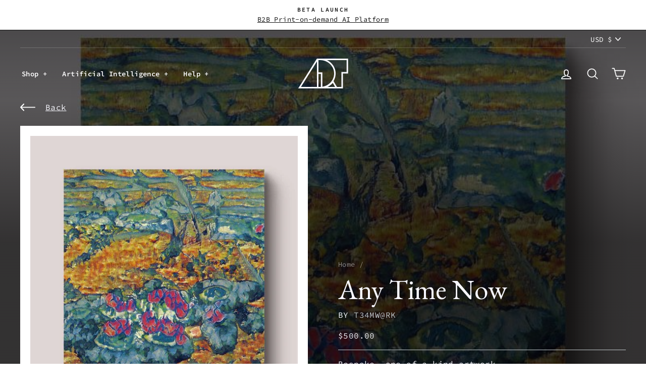

--- FILE ---
content_type: text/html; charset=utf-8
request_url: https://www.artaigallery.com/products/any-time-now
body_size: 42747
content:
<!doctype html>
<html class="no-js" lang="en" dir="ltr">
<head>
  <meta charset="utf-8">
  <meta http-equiv="X-UA-Compatible" content="IE=edge,chrome=1">
  <meta name="viewport" content="width=device-width,initial-scale=1">
  <meta name="theme-color" content="#23282d">
  <link rel="canonical" href="https://www.artaigallery.com/products/any-time-now">
  <link rel="preconnect" href="https://cdn.shopify.com">
  <link rel="preconnect" href="https://fonts.shopifycdn.com">
  <link rel="preconnect" href="https://use.typekit.net">
  <link rel="preconnect" href="https://fonts.gstatic.com">
  <link rel="dns-prefetch" href="https://productreviews.shopifycdn.com">
  <link rel="dns-prefetch" href="https://ajax.googleapis.com">
  <link rel="dns-prefetch" href="https://maps.googleapis.com">
  <link rel="dns-prefetch" href="https://maps.gstatic.com"><title>Any Time Now
&ndash; ART AI
</title>
<meta name="description" content="AI Generated Painting This artwork was created by artificial intelligence. We use a neural network based artificial intelligence to create original pieces that carry as much complexity, depth, and nuance as the greatest masterpieces of the past. One of a Kind Artwork We sell each artwork just once. After completing you"><meta property="og:site_name" content="ART AI">
  <meta property="og:url" content="https://www.artaigallery.com/products/any-time-now">
  <meta property="og:title" content="Any Time Now">
  <meta property="og:type" content="product">
  <meta property="og:description" content="AI Generated Painting This artwork was created by artificial intelligence. We use a neural network based artificial intelligence to create original pieces that carry as much complexity, depth, and nuance as the greatest masterpieces of the past. One of a Kind Artwork We sell each artwork just once. After completing you"><meta property="og:image" content="http://www.artaigallery.com/cdn/shop/products/f54fa910b168c87bc6f79086d9930344.jpg?v=1598786685">
    <meta property="og:image:secure_url" content="https://www.artaigallery.com/cdn/shop/products/f54fa910b168c87bc6f79086d9930344.jpg?v=1598786685">
    <meta property="og:image:width" content="800">
    <meta property="og:image:height" content="800"><meta name="twitter:site" content="@EponymNFT">
  <meta name="twitter:card" content="summary_large_image">
  <meta name="twitter:title" content="Any Time Now">
  <meta name="twitter:description" content="AI Generated Painting This artwork was created by artificial intelligence. We use a neural network based artificial intelligence to create original pieces that carry as much complexity, depth, and nuance as the greatest masterpieces of the past. One of a Kind Artwork We sell each artwork just once. After completing you">
<style data-shopify>@font-face {
  font-family: "Source Code Pro";
  font-weight: 400;
  font-style: normal;
  font-display: swap;
  src: url("//www.artaigallery.com/cdn/fonts/source_code_pro/sourcecodepro_n4.057a1deeb017f07198e1e712ce5e03dbfb3c5dfa.woff2") format("woff2"),
       url("//www.artaigallery.com/cdn/fonts/source_code_pro/sourcecodepro_n4.9575234ffbb5a688fb454ab8c917c06259a52d9f.woff") format("woff");
}

  @font-face {
  font-family: "Source Code Pro";
  font-weight: 600;
  font-style: normal;
  font-display: swap;
  src: url("//www.artaigallery.com/cdn/fonts/source_code_pro/sourcecodepro_n6.ba90ea94b890edb85521b147a3a7fb9db347065d.woff2") format("woff2"),
       url("//www.artaigallery.com/cdn/fonts/source_code_pro/sourcecodepro_n6.69b1810d3be737f8880ab60e60c9dc451b01184f.woff") format("woff");
}

  @font-face {
  font-family: "Source Code Pro";
  font-weight: 400;
  font-style: italic;
  font-display: swap;
  src: url("//www.artaigallery.com/cdn/fonts/source_code_pro/sourcecodepro_i4.b8cda09af4d4f174115fd0dc19634de7831a3517.woff2") format("woff2"),
       url("//www.artaigallery.com/cdn/fonts/source_code_pro/sourcecodepro_i4.9c0f2d26552cac795ba59f85fe42a7b6838a81ac.woff") format("woff");
}

  @font-face {
  font-family: "Source Code Pro";
  font-weight: 600;
  font-style: italic;
  font-display: swap;
  src: url("//www.artaigallery.com/cdn/fonts/source_code_pro/sourcecodepro_i6.eea1a8a3ba79eaf9830c2d71562e991fb896fb5e.woff2") format("woff2"),
       url("//www.artaigallery.com/cdn/fonts/source_code_pro/sourcecodepro_i6.c490a8003c8e1576cf36eacc5cd0ab4908d97c0e.woff") format("woff");
}

</style><link href="https://fonts.googleapis.com/css2?family=EB+Garamond:wght@400&display=swap" rel="stylesheet">  <link rel="stylesheet" href="https://use.typekit.net/lno8tjx.css">
  <link href="//www.artaigallery.com/cdn/shop/t/91/assets/theme.css?v=144381483027854264101699239077" rel="stylesheet" type="text/css" media="all" />
<style data-shopify>:root {
    --typeHeaderFallback: serif;
    --typeHeaderSize: 38px;
    --typeHeaderWeight: 500;
    --typeHeaderLineHeight: 1;
    --typeHeaderSpacing: 0.0em;

    --typeBasePrimary:"Source Code Pro";
    --typeBaseFallback:monospace;
    --typeBaseSize: 16px;
    --typeBaseWeight: 400;
    --typeBaseSpacing: 0.025em;
    --typeBaseLineHeight: 1.6;

    --typeCollectionTitle: 18px;

    --iconWeight: 4px;
    --iconLinecaps: round;

    
      --buttonRadius: 50px;
    

    --colorGridOverlayOpacity: 0.1;
  }

  .placeholder-content {
    background-image: linear-gradient(100deg, #ffffff 40%, #f7f7f7 63%, #ffffff 79%);
  }</style><script>
    document.documentElement.className = document.documentElement.className.replace('no-js', 'js');

    window.theme = window.theme || {};
    theme.routes = {
      home: "/",
      cart: "/cart.js",
      cartPage: "/cart",
      cartAdd: "/cart/add.js",
      cartChange: "/cart/change.js"
    };
    theme.strings = {
      soldOut: "Sold",
      unavailable: "Unavailable",
      stockLabel: "Only [count] items in stock!",
      willNotShipUntil: "Will not ship until [date]",
      willBeInStockAfter: "Will be in stock after [date]",
      waitingForStock: "Inventory on the way",
      savePrice: "Save [saved_amount]",
      cartEmpty: "Your cart is currently empty.",
      cartTermsConfirmation: "You must agree with the terms and conditions of sales to check out",
      searchCollections: "Collections:",
      searchPages: "Pages:",
      searchArticles: "Articles:",
      collectionsDisplayTitle: "View",
      collectionsSmallOption: "3 columns",
      collectionsLargeOption: "5 columns"
    };
    theme.settings = {
      dynamicVariantsEnable: true,
      dynamicVariantType: "dropdown",
      cartType: "drawer",
      isCustomerTemplate: false,
      moneyFormat: "${{amount}}",
      saveType: "dollar",
      recentlyViewedEnabled: false,
      productImageSize: "natural",
      productImageCover: false,
      predictiveSearch: true,
      predictiveSearchType: "product,article,page,collection",
      inventoryThreshold: 10,
      quickView: false,
      themeName: 'Impulse',
      themeVersion: "4.1.1"
    };
  </script>

  <script>window.performance && window.performance.mark && window.performance.mark('shopify.content_for_header.start');</script><meta name="google-site-verification" content="UzaAv1GN4VdXjStKotwxU6sFyb-isMtbtH87Ceq1j6o">
<meta name="google-site-verification" content="Qy6Ba9xHQYw_gBExGQla2-V4yJ6Z9BXTKYxBi8_QrbE">
<meta id="shopify-digital-wallet" name="shopify-digital-wallet" content="/11288051808/digital_wallets/dialog">
<meta name="shopify-checkout-api-token" content="bff5f1fc1b35f918905ec7d85b4fe7a8">
<link rel="alternate" type="application/json+oembed" href="https://www.artaigallery.com/products/any-time-now.oembed">
<script async="async" src="/checkouts/internal/preloads.js?locale=en-US"></script>
<link rel="preconnect" href="https://shop.app" crossorigin="anonymous">
<script async="async" src="https://shop.app/checkouts/internal/preloads.js?locale=en-US&shop_id=11288051808" crossorigin="anonymous"></script>
<script id="apple-pay-shop-capabilities" type="application/json">{"shopId":11288051808,"countryCode":"US","currencyCode":"USD","merchantCapabilities":["supports3DS"],"merchantId":"gid:\/\/shopify\/Shop\/11288051808","merchantName":"ART AI","requiredBillingContactFields":["postalAddress","email"],"requiredShippingContactFields":["postalAddress","email"],"shippingType":"shipping","supportedNetworks":["visa","masterCard","amex","discover","elo","jcb"],"total":{"type":"pending","label":"ART AI","amount":"1.00"},"shopifyPaymentsEnabled":true,"supportsSubscriptions":true}</script>
<script id="shopify-features" type="application/json">{"accessToken":"bff5f1fc1b35f918905ec7d85b4fe7a8","betas":["rich-media-storefront-analytics"],"domain":"www.artaigallery.com","predictiveSearch":true,"shopId":11288051808,"locale":"en"}</script>
<script>var Shopify = Shopify || {};
Shopify.shop = "art-ai.myshopify.com";
Shopify.locale = "en";
Shopify.currency = {"active":"USD","rate":"1.0"};
Shopify.country = "US";
Shopify.theme = {"name":"Lucid v2.0.3 Live","id":124587016354,"schema_name":"Impulse","schema_version":"4.1.1","theme_store_id":null,"role":"main"};
Shopify.theme.handle = "null";
Shopify.theme.style = {"id":null,"handle":null};
Shopify.cdnHost = "www.artaigallery.com/cdn";
Shopify.routes = Shopify.routes || {};
Shopify.routes.root = "/";</script>
<script type="module">!function(o){(o.Shopify=o.Shopify||{}).modules=!0}(window);</script>
<script>!function(o){function n(){var o=[];function n(){o.push(Array.prototype.slice.apply(arguments))}return n.q=o,n}var t=o.Shopify=o.Shopify||{};t.loadFeatures=n(),t.autoloadFeatures=n()}(window);</script>
<script>
  window.ShopifyPay = window.ShopifyPay || {};
  window.ShopifyPay.apiHost = "shop.app\/pay";
  window.ShopifyPay.redirectState = null;
</script>
<script id="shop-js-analytics" type="application/json">{"pageType":"product"}</script>
<script defer="defer" async type="module" src="//www.artaigallery.com/cdn/shopifycloud/shop-js/modules/v2/client.init-shop-cart-sync_CGREiBkR.en.esm.js"></script>
<script defer="defer" async type="module" src="//www.artaigallery.com/cdn/shopifycloud/shop-js/modules/v2/chunk.common_Bt2Up4BP.esm.js"></script>
<script type="module">
  await import("//www.artaigallery.com/cdn/shopifycloud/shop-js/modules/v2/client.init-shop-cart-sync_CGREiBkR.en.esm.js");
await import("//www.artaigallery.com/cdn/shopifycloud/shop-js/modules/v2/chunk.common_Bt2Up4BP.esm.js");

  window.Shopify.SignInWithShop?.initShopCartSync?.({"fedCMEnabled":true,"windoidEnabled":true});

</script>
<script>
  window.Shopify = window.Shopify || {};
  if (!window.Shopify.featureAssets) window.Shopify.featureAssets = {};
  window.Shopify.featureAssets['shop-js'] = {"shop-cart-sync":["modules/v2/client.shop-cart-sync_CQNAmp__.en.esm.js","modules/v2/chunk.common_Bt2Up4BP.esm.js"],"init-windoid":["modules/v2/client.init-windoid_BMafEeJe.en.esm.js","modules/v2/chunk.common_Bt2Up4BP.esm.js"],"shop-cash-offers":["modules/v2/client.shop-cash-offers_3d66YIS3.en.esm.js","modules/v2/chunk.common_Bt2Up4BP.esm.js","modules/v2/chunk.modal_Dk0o9ppo.esm.js"],"init-fed-cm":["modules/v2/client.init-fed-cm_B-WG4sqw.en.esm.js","modules/v2/chunk.common_Bt2Up4BP.esm.js"],"shop-toast-manager":["modules/v2/client.shop-toast-manager_DhuhblEJ.en.esm.js","modules/v2/chunk.common_Bt2Up4BP.esm.js"],"shop-button":["modules/v2/client.shop-button_B5xLHL5j.en.esm.js","modules/v2/chunk.common_Bt2Up4BP.esm.js"],"avatar":["modules/v2/client.avatar_BTnouDA3.en.esm.js"],"init-shop-email-lookup-coordinator":["modules/v2/client.init-shop-email-lookup-coordinator_hqFayTDE.en.esm.js","modules/v2/chunk.common_Bt2Up4BP.esm.js"],"init-shop-cart-sync":["modules/v2/client.init-shop-cart-sync_CGREiBkR.en.esm.js","modules/v2/chunk.common_Bt2Up4BP.esm.js"],"shop-login-button":["modules/v2/client.shop-login-button_g5QkWrqe.en.esm.js","modules/v2/chunk.common_Bt2Up4BP.esm.js","modules/v2/chunk.modal_Dk0o9ppo.esm.js"],"pay-button":["modules/v2/client.pay-button_Cuf0bNvL.en.esm.js","modules/v2/chunk.common_Bt2Up4BP.esm.js"],"init-shop-for-new-customer-accounts":["modules/v2/client.init-shop-for-new-customer-accounts_Bxwhl6__.en.esm.js","modules/v2/client.shop-login-button_g5QkWrqe.en.esm.js","modules/v2/chunk.common_Bt2Up4BP.esm.js","modules/v2/chunk.modal_Dk0o9ppo.esm.js"],"init-customer-accounts-sign-up":["modules/v2/client.init-customer-accounts-sign-up_al3d1WE3.en.esm.js","modules/v2/client.shop-login-button_g5QkWrqe.en.esm.js","modules/v2/chunk.common_Bt2Up4BP.esm.js","modules/v2/chunk.modal_Dk0o9ppo.esm.js"],"shop-follow-button":["modules/v2/client.shop-follow-button_B9MutJJO.en.esm.js","modules/v2/chunk.common_Bt2Up4BP.esm.js","modules/v2/chunk.modal_Dk0o9ppo.esm.js"],"checkout-modal":["modules/v2/client.checkout-modal_OBPaeP-J.en.esm.js","modules/v2/chunk.common_Bt2Up4BP.esm.js","modules/v2/chunk.modal_Dk0o9ppo.esm.js"],"init-customer-accounts":["modules/v2/client.init-customer-accounts_Brxa5h1K.en.esm.js","modules/v2/client.shop-login-button_g5QkWrqe.en.esm.js","modules/v2/chunk.common_Bt2Up4BP.esm.js","modules/v2/chunk.modal_Dk0o9ppo.esm.js"],"lead-capture":["modules/v2/client.lead-capture_BBBv1Qpe.en.esm.js","modules/v2/chunk.common_Bt2Up4BP.esm.js","modules/v2/chunk.modal_Dk0o9ppo.esm.js"],"shop-login":["modules/v2/client.shop-login_DoNRI_y4.en.esm.js","modules/v2/chunk.common_Bt2Up4BP.esm.js","modules/v2/chunk.modal_Dk0o9ppo.esm.js"],"payment-terms":["modules/v2/client.payment-terms_BlOJedZ2.en.esm.js","modules/v2/chunk.common_Bt2Up4BP.esm.js","modules/v2/chunk.modal_Dk0o9ppo.esm.js"]};
</script>
<script id="__st">var __st={"a":11288051808,"offset":-32400,"reqid":"3fe48528-49ba-4340-90db-d92620d8dbc4-1762819957","pageurl":"www.artaigallery.com\/products\/any-time-now","u":"bac17a080923","p":"product","rtyp":"product","rid":4495804989536};</script>
<script>window.ShopifyPaypalV4VisibilityTracking = true;</script>
<script id="captcha-bootstrap">!function(){'use strict';const t='contact',e='account',n='new_comment',o=[[t,t],['blogs',n],['comments',n],[t,'customer']],c=[[e,'customer_login'],[e,'guest_login'],[e,'recover_customer_password'],[e,'create_customer']],r=t=>t.map((([t,e])=>`form[action*='/${t}']:not([data-nocaptcha='true']) input[name='form_type'][value='${e}']`)).join(','),a=t=>()=>t?[...document.querySelectorAll(t)].map((t=>t.form)):[];function s(){const t=[...o],e=r(t);return a(e)}const i='password',u='form_key',d=['recaptcha-v3-token','g-recaptcha-response','h-captcha-response',i],f=()=>{try{return window.sessionStorage}catch{return}},m='__shopify_v',_=t=>t.elements[u];function p(t,e,n=!1){try{const o=window.sessionStorage,c=JSON.parse(o.getItem(e)),{data:r}=function(t){const{data:e,action:n}=t;return t[m]||n?{data:e,action:n}:{data:t,action:n}}(c);for(const[e,n]of Object.entries(r))t.elements[e]&&(t.elements[e].value=n);n&&o.removeItem(e)}catch(o){console.error('form repopulation failed',{error:o})}}const l='form_type',E='cptcha';function T(t){t.dataset[E]=!0}const w=window,h=w.document,L='Shopify',v='ce_forms',y='captcha';let A=!1;((t,e)=>{const n=(g='f06e6c50-85a8-45c8-87d0-21a2b65856fe',I='https://cdn.shopify.com/shopifycloud/storefront-forms-hcaptcha/ce_storefront_forms_captcha_hcaptcha.v1.5.2.iife.js',D={infoText:'Protected by hCaptcha',privacyText:'Privacy',termsText:'Terms'},(t,e,n)=>{const o=w[L][v],c=o.bindForm;if(c)return c(t,g,e,D).then(n);var r;o.q.push([[t,g,e,D],n]),r=I,A||(h.body.append(Object.assign(h.createElement('script'),{id:'captcha-provider',async:!0,src:r})),A=!0)});var g,I,D;w[L]=w[L]||{},w[L][v]=w[L][v]||{},w[L][v].q=[],w[L][y]=w[L][y]||{},w[L][y].protect=function(t,e){n(t,void 0,e),T(t)},Object.freeze(w[L][y]),function(t,e,n,w,h,L){const[v,y,A,g]=function(t,e,n){const i=e?o:[],u=t?c:[],d=[...i,...u],f=r(d),m=r(i),_=r(d.filter((([t,e])=>n.includes(e))));return[a(f),a(m),a(_),s()]}(w,h,L),I=t=>{const e=t.target;return e instanceof HTMLFormElement?e:e&&e.form},D=t=>v().includes(t);t.addEventListener('submit',(t=>{const e=I(t);if(!e)return;const n=D(e)&&!e.dataset.hcaptchaBound&&!e.dataset.recaptchaBound,o=_(e),c=g().includes(e)&&(!o||!o.value);(n||c)&&t.preventDefault(),c&&!n&&(function(t){try{if(!f())return;!function(t){const e=f();if(!e)return;const n=_(t);if(!n)return;const o=n.value;o&&e.removeItem(o)}(t);const e=Array.from(Array(32),(()=>Math.random().toString(36)[2])).join('');!function(t,e){_(t)||t.append(Object.assign(document.createElement('input'),{type:'hidden',name:u})),t.elements[u].value=e}(t,e),function(t,e){const n=f();if(!n)return;const o=[...t.querySelectorAll(`input[type='${i}']`)].map((({name:t})=>t)),c=[...d,...o],r={};for(const[a,s]of new FormData(t).entries())c.includes(a)||(r[a]=s);n.setItem(e,JSON.stringify({[m]:1,action:t.action,data:r}))}(t,e)}catch(e){console.error('failed to persist form',e)}}(e),e.submit())}));const S=(t,e)=>{t&&!t.dataset[E]&&(n(t,e.some((e=>e===t))),T(t))};for(const o of['focusin','change'])t.addEventListener(o,(t=>{const e=I(t);D(e)&&S(e,y())}));const B=e.get('form_key'),M=e.get(l),P=B&&M;t.addEventListener('DOMContentLoaded',(()=>{const t=y();if(P)for(const e of t)e.elements[l].value===M&&p(e,B);[...new Set([...A(),...v().filter((t=>'true'===t.dataset.shopifyCaptcha))])].forEach((e=>S(e,t)))}))}(h,new URLSearchParams(w.location.search),n,t,e,['guest_login'])})(!0,!0)}();</script>
<script integrity="sha256-52AcMU7V7pcBOXWImdc/TAGTFKeNjmkeM1Pvks/DTgc=" data-source-attribution="shopify.loadfeatures" defer="defer" src="//www.artaigallery.com/cdn/shopifycloud/storefront/assets/storefront/load_feature-81c60534.js" crossorigin="anonymous"></script>
<script crossorigin="anonymous" defer="defer" src="//www.artaigallery.com/cdn/shopifycloud/storefront/assets/shopify_pay/storefront-65b4c6d7.js?v=20250812"></script>
<script data-source-attribution="shopify.dynamic_checkout.dynamic.init">var Shopify=Shopify||{};Shopify.PaymentButton=Shopify.PaymentButton||{isStorefrontPortableWallets:!0,init:function(){window.Shopify.PaymentButton.init=function(){};var t=document.createElement("script");t.src="https://www.artaigallery.com/cdn/shopifycloud/portable-wallets/latest/portable-wallets.en.js",t.type="module",document.head.appendChild(t)}};
</script>
<script data-source-attribution="shopify.dynamic_checkout.buyer_consent">
  function portableWalletsHideBuyerConsent(e){var t=document.getElementById("shopify-buyer-consent"),n=document.getElementById("shopify-subscription-policy-button");t&&n&&(t.classList.add("hidden"),t.setAttribute("aria-hidden","true"),n.removeEventListener("click",e))}function portableWalletsShowBuyerConsent(e){var t=document.getElementById("shopify-buyer-consent"),n=document.getElementById("shopify-subscription-policy-button");t&&n&&(t.classList.remove("hidden"),t.removeAttribute("aria-hidden"),n.addEventListener("click",e))}window.Shopify?.PaymentButton&&(window.Shopify.PaymentButton.hideBuyerConsent=portableWalletsHideBuyerConsent,window.Shopify.PaymentButton.showBuyerConsent=portableWalletsShowBuyerConsent);
</script>
<script data-source-attribution="shopify.dynamic_checkout.cart.bootstrap">document.addEventListener("DOMContentLoaded",(function(){function t(){return document.querySelector("shopify-accelerated-checkout-cart, shopify-accelerated-checkout")}if(t())Shopify.PaymentButton.init();else{new MutationObserver((function(e,n){t()&&(Shopify.PaymentButton.init(),n.disconnect())})).observe(document.body,{childList:!0,subtree:!0})}}));
</script>
<link id="shopify-accelerated-checkout-styles" rel="stylesheet" media="screen" href="https://www.artaigallery.com/cdn/shopifycloud/portable-wallets/latest/accelerated-checkout-backwards-compat.css" crossorigin="anonymous">
<style id="shopify-accelerated-checkout-cart">
        #shopify-buyer-consent {
  margin-top: 1em;
  display: inline-block;
  width: 100%;
}

#shopify-buyer-consent.hidden {
  display: none;
}

#shopify-subscription-policy-button {
  background: none;
  border: none;
  padding: 0;
  text-decoration: underline;
  font-size: inherit;
  cursor: pointer;
}

#shopify-subscription-policy-button::before {
  box-shadow: none;
}

      </style>

<script>window.performance && window.performance.mark && window.performance.mark('shopify.content_for_header.end');</script>

  <script src="//www.artaigallery.com/cdn/shop/t/91/assets/vendor-scripts-v9.min.js" defer="defer"></script><link rel="preload" as="style" href="//www.artaigallery.com/cdn/shop/t/91/assets/currency-flags.css" onload="this.onload=null;this.rel='stylesheet'">
    <link rel="stylesheet" href="//www.artaigallery.com/cdn/shop/t/91/assets/currency-flags.css">
    <script src="//www.artaigallery.com/cdn/shop/t/91/assets/theme.min.js?v=65644972782742161761625793166" defer="defer"></script>
  

<link rel="preconnect" href="https://lqo76b09bh.execute-api.eu-west-1.amazonaws.com" /><link rel="preload" href="https://lqo76b09bh.execute-api.eu-west-1.amazonaws.com/Prod/getmockupurl?product_id=4495804989536&SKU=ANYTIMENOW12x12&quot;&mockup_id=0&img_src=https://www.artaigallery.com/cdn/shop/products/f54fa910b168c87bc6f79086d9930344_1080x.jpg?v=1598786685" as="fetch" crossorigin><link rel="preload" href="https://lqo76b09bh.execute-api.eu-west-1.amazonaws.com/Prod/getmockupurl?product_id=4495804989536&SKU=ANYTIMENOW12x12&quot;&mockup_id=1&img_src=https://www.artaigallery.com/cdn/shop/products/f54fa910b168c87bc6f79086d9930344_1080x.jpg?v=1598786685" as="fetch" crossorigin><link rel="preload" href="https://lqo76b09bh.execute-api.eu-west-1.amazonaws.com/Prod/getmockupurl?product_id=4495804989536&SKU=ANYTIMENOW16x16&quot;&mockup_id=0&img_src=https://www.artaigallery.com/cdn/shop/products/f54fa910b168c87bc6f79086d9930344_1080x.jpg?v=1598786685" as="fetch" crossorigin><link rel="preload" href="https://lqo76b09bh.execute-api.eu-west-1.amazonaws.com/Prod/getmockupurl?product_id=4495804989536&SKU=ANYTIMENOW16x16&quot;&mockup_id=1&img_src=https://www.artaigallery.com/cdn/shop/products/f54fa910b168c87bc6f79086d9930344_1080x.jpg?v=1598786685" as="fetch" crossorigin><link rel="preload" href="https://lqo76b09bh.execute-api.eu-west-1.amazonaws.com/Prod/getmockupurl?product_id=4495804989536&SKU=ANYTIMENOW20x20&quot;&mockup_id=0&img_src=https://www.artaigallery.com/cdn/shop/products/f54fa910b168c87bc6f79086d9930344_1080x.jpg?v=1598786685" as="fetch" crossorigin><link rel="preload" href="https://lqo76b09bh.execute-api.eu-west-1.amazonaws.com/Prod/getmockupurl?product_id=4495804989536&SKU=ANYTIMENOW20x20&quot;&mockup_id=1&img_src=https://www.artaigallery.com/cdn/shop/products/f54fa910b168c87bc6f79086d9930344_1080x.jpg?v=1598786685" as="fetch" crossorigin><script src="https://cdn-widgetsrepository.yotpo.com/v1/loader/qM5x3tstHllz2X1MSpMslg" async></script>

<!-- Marker.io Feedback snippet -->
  <script>
  window.markerConfig = {
    destination: '60be4cc3bd8e5f6f0c26a06d',
  };
  </script>
  <script>
  !function(e,r,a){if(!e.__Marker){e.__Marker={};var t=[],n={__cs:t};["show","hide","isVisible","capture","cancelCapture","unload","reload","isExtensionInstalled","setReporter","on","off"].forEach(function(e){n[e]=function(){var r=Array.prototype.slice.call(arguments);r.unshift(e),t.push(r)}}),e.Marker=n;var s=r.createElement("script");s.async=1,s.src="https://edge.marker.io/latest/shim.js";var i=r.getElementsByTagName("script")[0];i.parentNode.insertBefore(s,i)}}(window,document);
  </script>


	<script>var loox_global_hash = '1636680050205';</script><style>.loox-reviews-default { max-width: 1200px; margin: 0 auto; }.loox-rating .loox-icon { color:#07145a; }</style>
<link href="https://monorail-edge.shopifysvc.com" rel="dns-prefetch">
<script>(function(){if ("sendBeacon" in navigator && "performance" in window) {try {var session_token_from_headers = performance.getEntriesByType('navigation')[0].serverTiming.find(x => x.name == '_s').description;} catch {var session_token_from_headers = undefined;}var session_cookie_matches = document.cookie.match(/_shopify_s=([^;]*)/);var session_token_from_cookie = session_cookie_matches && session_cookie_matches.length === 2 ? session_cookie_matches[1] : "";var session_token = session_token_from_headers || session_token_from_cookie || "";function handle_abandonment_event(e) {var entries = performance.getEntries().filter(function(entry) {return /monorail-edge.shopifysvc.com/.test(entry.name);});if (!window.abandonment_tracked && entries.length === 0) {window.abandonment_tracked = true;var currentMs = Date.now();var navigation_start = performance.timing.navigationStart;var payload = {shop_id: 11288051808,url: window.location.href,navigation_start,duration: currentMs - navigation_start,session_token,page_type: "product"};window.navigator.sendBeacon("https://monorail-edge.shopifysvc.com/v1/produce", JSON.stringify({schema_id: "online_store_buyer_site_abandonment/1.1",payload: payload,metadata: {event_created_at_ms: currentMs,event_sent_at_ms: currentMs}}));}}window.addEventListener('pagehide', handle_abandonment_event);}}());</script>
<script id="web-pixels-manager-setup">(function e(e,d,r,n,o){if(void 0===o&&(o={}),!Boolean(null===(a=null===(i=window.Shopify)||void 0===i?void 0:i.analytics)||void 0===a?void 0:a.replayQueue)){var i,a;window.Shopify=window.Shopify||{};var t=window.Shopify;t.analytics=t.analytics||{};var s=t.analytics;s.replayQueue=[],s.publish=function(e,d,r){return s.replayQueue.push([e,d,r]),!0};try{self.performance.mark("wpm:start")}catch(e){}var l=function(){var e={modern:/Edge?\/(1{2}[4-9]|1[2-9]\d|[2-9]\d{2}|\d{4,})\.\d+(\.\d+|)|Firefox\/(1{2}[4-9]|1[2-9]\d|[2-9]\d{2}|\d{4,})\.\d+(\.\d+|)|Chrom(ium|e)\/(9{2}|\d{3,})\.\d+(\.\d+|)|(Maci|X1{2}).+ Version\/(15\.\d+|(1[6-9]|[2-9]\d|\d{3,})\.\d+)([,.]\d+|)( \(\w+\)|)( Mobile\/\w+|) Safari\/|Chrome.+OPR\/(9{2}|\d{3,})\.\d+\.\d+|(CPU[ +]OS|iPhone[ +]OS|CPU[ +]iPhone|CPU IPhone OS|CPU iPad OS)[ +]+(15[._]\d+|(1[6-9]|[2-9]\d|\d{3,})[._]\d+)([._]\d+|)|Android:?[ /-](13[3-9]|1[4-9]\d|[2-9]\d{2}|\d{4,})(\.\d+|)(\.\d+|)|Android.+Firefox\/(13[5-9]|1[4-9]\d|[2-9]\d{2}|\d{4,})\.\d+(\.\d+|)|Android.+Chrom(ium|e)\/(13[3-9]|1[4-9]\d|[2-9]\d{2}|\d{4,})\.\d+(\.\d+|)|SamsungBrowser\/([2-9]\d|\d{3,})\.\d+/,legacy:/Edge?\/(1[6-9]|[2-9]\d|\d{3,})\.\d+(\.\d+|)|Firefox\/(5[4-9]|[6-9]\d|\d{3,})\.\d+(\.\d+|)|Chrom(ium|e)\/(5[1-9]|[6-9]\d|\d{3,})\.\d+(\.\d+|)([\d.]+$|.*Safari\/(?![\d.]+ Edge\/[\d.]+$))|(Maci|X1{2}).+ Version\/(10\.\d+|(1[1-9]|[2-9]\d|\d{3,})\.\d+)([,.]\d+|)( \(\w+\)|)( Mobile\/\w+|) Safari\/|Chrome.+OPR\/(3[89]|[4-9]\d|\d{3,})\.\d+\.\d+|(CPU[ +]OS|iPhone[ +]OS|CPU[ +]iPhone|CPU IPhone OS|CPU iPad OS)[ +]+(10[._]\d+|(1[1-9]|[2-9]\d|\d{3,})[._]\d+)([._]\d+|)|Android:?[ /-](13[3-9]|1[4-9]\d|[2-9]\d{2}|\d{4,})(\.\d+|)(\.\d+|)|Mobile Safari.+OPR\/([89]\d|\d{3,})\.\d+\.\d+|Android.+Firefox\/(13[5-9]|1[4-9]\d|[2-9]\d{2}|\d{4,})\.\d+(\.\d+|)|Android.+Chrom(ium|e)\/(13[3-9]|1[4-9]\d|[2-9]\d{2}|\d{4,})\.\d+(\.\d+|)|Android.+(UC? ?Browser|UCWEB|U3)[ /]?(15\.([5-9]|\d{2,})|(1[6-9]|[2-9]\d|\d{3,})\.\d+)\.\d+|SamsungBrowser\/(5\.\d+|([6-9]|\d{2,})\.\d+)|Android.+MQ{2}Browser\/(14(\.(9|\d{2,})|)|(1[5-9]|[2-9]\d|\d{3,})(\.\d+|))(\.\d+|)|K[Aa][Ii]OS\/(3\.\d+|([4-9]|\d{2,})\.\d+)(\.\d+|)/},d=e.modern,r=e.legacy,n=navigator.userAgent;return n.match(d)?"modern":n.match(r)?"legacy":"unknown"}(),u="modern"===l?"modern":"legacy",c=(null!=n?n:{modern:"",legacy:""})[u],f=function(e){return[e.baseUrl,"/wpm","/b",e.hashVersion,"modern"===e.buildTarget?"m":"l",".js"].join("")}({baseUrl:d,hashVersion:r,buildTarget:u}),m=function(e){var d=e.version,r=e.bundleTarget,n=e.surface,o=e.pageUrl,i=e.monorailEndpoint;return{emit:function(e){var a=e.status,t=e.errorMsg,s=(new Date).getTime(),l=JSON.stringify({metadata:{event_sent_at_ms:s},events:[{schema_id:"web_pixels_manager_load/3.1",payload:{version:d,bundle_target:r,page_url:o,status:a,surface:n,error_msg:t},metadata:{event_created_at_ms:s}}]});if(!i)return console&&console.warn&&console.warn("[Web Pixels Manager] No Monorail endpoint provided, skipping logging."),!1;try{return self.navigator.sendBeacon.bind(self.navigator)(i,l)}catch(e){}var u=new XMLHttpRequest;try{return u.open("POST",i,!0),u.setRequestHeader("Content-Type","text/plain"),u.send(l),!0}catch(e){return console&&console.warn&&console.warn("[Web Pixels Manager] Got an unhandled error while logging to Monorail."),!1}}}}({version:r,bundleTarget:l,surface:e.surface,pageUrl:self.location.href,monorailEndpoint:e.monorailEndpoint});try{o.browserTarget=l,function(e){var d=e.src,r=e.async,n=void 0===r||r,o=e.onload,i=e.onerror,a=e.sri,t=e.scriptDataAttributes,s=void 0===t?{}:t,l=document.createElement("script"),u=document.querySelector("head"),c=document.querySelector("body");if(l.async=n,l.src=d,a&&(l.integrity=a,l.crossOrigin="anonymous"),s)for(var f in s)if(Object.prototype.hasOwnProperty.call(s,f))try{l.dataset[f]=s[f]}catch(e){}if(o&&l.addEventListener("load",o),i&&l.addEventListener("error",i),u)u.appendChild(l);else{if(!c)throw new Error("Did not find a head or body element to append the script");c.appendChild(l)}}({src:f,async:!0,onload:function(){if(!function(){var e,d;return Boolean(null===(d=null===(e=window.Shopify)||void 0===e?void 0:e.analytics)||void 0===d?void 0:d.initialized)}()){var d=window.webPixelsManager.init(e)||void 0;if(d){var r=window.Shopify.analytics;r.replayQueue.forEach((function(e){var r=e[0],n=e[1],o=e[2];d.publishCustomEvent(r,n,o)})),r.replayQueue=[],r.publish=d.publishCustomEvent,r.visitor=d.visitor,r.initialized=!0}}},onerror:function(){return m.emit({status:"failed",errorMsg:"".concat(f," has failed to load")})},sri:function(e){var d=/^sha384-[A-Za-z0-9+/=]+$/;return"string"==typeof e&&d.test(e)}(c)?c:"",scriptDataAttributes:o}),m.emit({status:"loading"})}catch(e){m.emit({status:"failed",errorMsg:(null==e?void 0:e.message)||"Unknown error"})}}})({shopId: 11288051808,storefrontBaseUrl: "https://www.artaigallery.com",extensionsBaseUrl: "https://extensions.shopifycdn.com/cdn/shopifycloud/web-pixels-manager",monorailEndpoint: "https://monorail-edge.shopifysvc.com/unstable/produce_batch",surface: "storefront-renderer",enabledBetaFlags: ["2dca8a86"],webPixelsConfigList: [{"id":"661520546","configuration":"{\"config\":\"{\\\"pixel_id\\\":\\\"AW-705755138\\\",\\\"target_country\\\":\\\"GB\\\",\\\"gtag_events\\\":[{\\\"type\\\":\\\"page_view\\\",\\\"action_label\\\":\\\"AW-705755138\\\/eiu6CLvg8LgBEILww9AC\\\"},{\\\"type\\\":\\\"purchase\\\",\\\"action_label\\\":\\\"AW-705755138\\\/Llc7CL7g8LgBEILww9AC\\\"},{\\\"type\\\":\\\"view_item\\\",\\\"action_label\\\":\\\"AW-705755138\\\/BrK1CMHg8LgBEILww9AC\\\"},{\\\"type\\\":\\\"add_to_cart\\\",\\\"action_label\\\":\\\"AW-705755138\\\/GPyJCMTg8LgBEILww9AC\\\"},{\\\"type\\\":\\\"begin_checkout\\\",\\\"action_label\\\":\\\"AW-705755138\\\/nGEbCMfg8LgBEILww9AC\\\"},{\\\"type\\\":\\\"search\\\",\\\"action_label\\\":\\\"AW-705755138\\\/3RujCMrg8LgBEILww9AC\\\"},{\\\"type\\\":\\\"add_payment_info\\\",\\\"action_label\\\":\\\"AW-705755138\\\/t-43CM3g8LgBEILww9AC\\\"}],\\\"enable_monitoring_mode\\\":false}\"}","eventPayloadVersion":"v1","runtimeContext":"OPEN","scriptVersion":"b2a88bafab3e21179ed38636efcd8a93","type":"APP","apiClientId":1780363,"privacyPurposes":[],"dataSharingAdjustments":{"protectedCustomerApprovalScopes":["read_customer_address","read_customer_email","read_customer_name","read_customer_personal_data","read_customer_phone"]}},{"id":"495321250","configuration":"{\"pixelCode\":\"C2J4HTVMU8Q1GTJUQG50\"}","eventPayloadVersion":"v1","runtimeContext":"STRICT","scriptVersion":"22e92c2ad45662f435e4801458fb78cc","type":"APP","apiClientId":4383523,"privacyPurposes":["ANALYTICS","MARKETING","SALE_OF_DATA"],"dataSharingAdjustments":{"protectedCustomerApprovalScopes":["read_customer_address","read_customer_email","read_customer_name","read_customer_personal_data","read_customer_phone"]}},{"id":"289374370","configuration":"{\"pixel_id\":\"429737440992882\",\"pixel_type\":\"facebook_pixel\",\"metaapp_system_user_token\":\"-\"}","eventPayloadVersion":"v1","runtimeContext":"OPEN","scriptVersion":"ca16bc87fe92b6042fbaa3acc2fbdaa6","type":"APP","apiClientId":2329312,"privacyPurposes":["ANALYTICS","MARKETING","SALE_OF_DATA"],"dataSharingAdjustments":{"protectedCustomerApprovalScopes":["read_customer_address","read_customer_email","read_customer_name","read_customer_personal_data","read_customer_phone"]}},{"id":"108069026","eventPayloadVersion":"v1","runtimeContext":"LAX","scriptVersion":"1","type":"CUSTOM","privacyPurposes":["ANALYTICS"],"name":"Google Analytics tag (migrated)"},{"id":"shopify-app-pixel","configuration":"{}","eventPayloadVersion":"v1","runtimeContext":"STRICT","scriptVersion":"0450","apiClientId":"shopify-pixel","type":"APP","privacyPurposes":["ANALYTICS","MARKETING"]},{"id":"shopify-custom-pixel","eventPayloadVersion":"v1","runtimeContext":"LAX","scriptVersion":"0450","apiClientId":"shopify-pixel","type":"CUSTOM","privacyPurposes":["ANALYTICS","MARKETING"]}],isMerchantRequest: false,initData: {"shop":{"name":"ART AI","paymentSettings":{"currencyCode":"USD"},"myshopifyDomain":"art-ai.myshopify.com","countryCode":"US","storefrontUrl":"https:\/\/www.artaigallery.com"},"customer":null,"cart":null,"checkout":null,"productVariants":[{"price":{"amount":500.0,"currencyCode":"USD"},"product":{"title":"Any Time Now","vendor":"artist_0","id":"4495804989536","untranslatedTitle":"Any Time Now","url":"\/products\/any-time-now","type":"AI Painting"},"id":"31810946990176","image":{"src":"\/\/www.artaigallery.com\/cdn\/shop\/products\/f54fa910b168c87bc6f79086d9930344.jpg?v=1598786685"},"sku":"ANYTIMENOW12x12\"","title":"12x12\"","untranslatedTitle":"12x12\""},{"price":{"amount":500.0,"currencyCode":"USD"},"product":{"title":"Any Time Now","vendor":"artist_0","id":"4495804989536","untranslatedTitle":"Any Time Now","url":"\/products\/any-time-now","type":"AI Painting"},"id":"31810947022944","image":{"src":"\/\/www.artaigallery.com\/cdn\/shop\/products\/f54fa910b168c87bc6f79086d9930344.jpg?v=1598786685"},"sku":"ANYTIMENOW16x16\"","title":"16x16\"","untranslatedTitle":"16x16\""},{"price":{"amount":500.0,"currencyCode":"USD"},"product":{"title":"Any Time Now","vendor":"artist_0","id":"4495804989536","untranslatedTitle":"Any Time Now","url":"\/products\/any-time-now","type":"AI Painting"},"id":"31810947055712","image":{"src":"\/\/www.artaigallery.com\/cdn\/shop\/products\/f54fa910b168c87bc6f79086d9930344.jpg?v=1598786685"},"sku":"ANYTIMENOW20x20\"","title":"20x20\"","untranslatedTitle":"20x20\""}],"purchasingCompany":null},},"https://www.artaigallery.com/cdn","ae1676cfwd2530674p4253c800m34e853cb",{"modern":"","legacy":""},{"shopId":"11288051808","storefrontBaseUrl":"https:\/\/www.artaigallery.com","extensionBaseUrl":"https:\/\/extensions.shopifycdn.com\/cdn\/shopifycloud\/web-pixels-manager","surface":"storefront-renderer","enabledBetaFlags":"[\"2dca8a86\"]","isMerchantRequest":"false","hashVersion":"ae1676cfwd2530674p4253c800m34e853cb","publish":"custom","events":"[[\"page_viewed\",{}],[\"product_viewed\",{\"productVariant\":{\"price\":{\"amount\":500.0,\"currencyCode\":\"USD\"},\"product\":{\"title\":\"Any Time Now\",\"vendor\":\"artist_0\",\"id\":\"4495804989536\",\"untranslatedTitle\":\"Any Time Now\",\"url\":\"\/products\/any-time-now\",\"type\":\"AI Painting\"},\"id\":\"31810946990176\",\"image\":{\"src\":\"\/\/www.artaigallery.com\/cdn\/shop\/products\/f54fa910b168c87bc6f79086d9930344.jpg?v=1598786685\"},\"sku\":\"ANYTIMENOW12x12\\\"\",\"title\":\"12x12\\\"\",\"untranslatedTitle\":\"12x12\\\"\"}}]]"});</script><script>
  window.ShopifyAnalytics = window.ShopifyAnalytics || {};
  window.ShopifyAnalytics.meta = window.ShopifyAnalytics.meta || {};
  window.ShopifyAnalytics.meta.currency = 'USD';
  var meta = {"product":{"id":4495804989536,"gid":"gid:\/\/shopify\/Product\/4495804989536","vendor":"artist_0","type":"AI Painting","variants":[{"id":31810946990176,"price":50000,"name":"Any Time Now - 12x12\"","public_title":"12x12\"","sku":"ANYTIMENOW12x12\""},{"id":31810947022944,"price":50000,"name":"Any Time Now - 16x16\"","public_title":"16x16\"","sku":"ANYTIMENOW16x16\""},{"id":31810947055712,"price":50000,"name":"Any Time Now - 20x20\"","public_title":"20x20\"","sku":"ANYTIMENOW20x20\""}],"remote":false},"page":{"pageType":"product","resourceType":"product","resourceId":4495804989536}};
  for (var attr in meta) {
    window.ShopifyAnalytics.meta[attr] = meta[attr];
  }
</script>
<script class="analytics">
  (function () {
    var customDocumentWrite = function(content) {
      var jquery = null;

      if (window.jQuery) {
        jquery = window.jQuery;
      } else if (window.Checkout && window.Checkout.$) {
        jquery = window.Checkout.$;
      }

      if (jquery) {
        jquery('body').append(content);
      }
    };

    var hasLoggedConversion = function(token) {
      if (token) {
        return document.cookie.indexOf('loggedConversion=' + token) !== -1;
      }
      return false;
    }

    var setCookieIfConversion = function(token) {
      if (token) {
        var twoMonthsFromNow = new Date(Date.now());
        twoMonthsFromNow.setMonth(twoMonthsFromNow.getMonth() + 2);

        document.cookie = 'loggedConversion=' + token + '; expires=' + twoMonthsFromNow;
      }
    }

    var trekkie = window.ShopifyAnalytics.lib = window.trekkie = window.trekkie || [];
    if (trekkie.integrations) {
      return;
    }
    trekkie.methods = [
      'identify',
      'page',
      'ready',
      'track',
      'trackForm',
      'trackLink'
    ];
    trekkie.factory = function(method) {
      return function() {
        var args = Array.prototype.slice.call(arguments);
        args.unshift(method);
        trekkie.push(args);
        return trekkie;
      };
    };
    for (var i = 0; i < trekkie.methods.length; i++) {
      var key = trekkie.methods[i];
      trekkie[key] = trekkie.factory(key);
    }
    trekkie.load = function(config) {
      trekkie.config = config || {};
      trekkie.config.initialDocumentCookie = document.cookie;
      var first = document.getElementsByTagName('script')[0];
      var script = document.createElement('script');
      script.type = 'text/javascript';
      script.onerror = function(e) {
        var scriptFallback = document.createElement('script');
        scriptFallback.type = 'text/javascript';
        scriptFallback.onerror = function(error) {
                var Monorail = {
      produce: function produce(monorailDomain, schemaId, payload) {
        var currentMs = new Date().getTime();
        var event = {
          schema_id: schemaId,
          payload: payload,
          metadata: {
            event_created_at_ms: currentMs,
            event_sent_at_ms: currentMs
          }
        };
        return Monorail.sendRequest("https://" + monorailDomain + "/v1/produce", JSON.stringify(event));
      },
      sendRequest: function sendRequest(endpointUrl, payload) {
        // Try the sendBeacon API
        if (window && window.navigator && typeof window.navigator.sendBeacon === 'function' && typeof window.Blob === 'function' && !Monorail.isIos12()) {
          var blobData = new window.Blob([payload], {
            type: 'text/plain'
          });

          if (window.navigator.sendBeacon(endpointUrl, blobData)) {
            return true;
          } // sendBeacon was not successful

        } // XHR beacon

        var xhr = new XMLHttpRequest();

        try {
          xhr.open('POST', endpointUrl);
          xhr.setRequestHeader('Content-Type', 'text/plain');
          xhr.send(payload);
        } catch (e) {
          console.log(e);
        }

        return false;
      },
      isIos12: function isIos12() {
        return window.navigator.userAgent.lastIndexOf('iPhone; CPU iPhone OS 12_') !== -1 || window.navigator.userAgent.lastIndexOf('iPad; CPU OS 12_') !== -1;
      }
    };
    Monorail.produce('monorail-edge.shopifysvc.com',
      'trekkie_storefront_load_errors/1.1',
      {shop_id: 11288051808,
      theme_id: 124587016354,
      app_name: "storefront",
      context_url: window.location.href,
      source_url: "//www.artaigallery.com/cdn/s/trekkie.storefront.308893168db1679b4a9f8a086857af995740364f.min.js"});

        };
        scriptFallback.async = true;
        scriptFallback.src = '//www.artaigallery.com/cdn/s/trekkie.storefront.308893168db1679b4a9f8a086857af995740364f.min.js';
        first.parentNode.insertBefore(scriptFallback, first);
      };
      script.async = true;
      script.src = '//www.artaigallery.com/cdn/s/trekkie.storefront.308893168db1679b4a9f8a086857af995740364f.min.js';
      first.parentNode.insertBefore(script, first);
    };
    trekkie.load(
      {"Trekkie":{"appName":"storefront","development":false,"defaultAttributes":{"shopId":11288051808,"isMerchantRequest":null,"themeId":124587016354,"themeCityHash":"17076613558902153115","contentLanguage":"en","currency":"USD","eventMetadataId":"fb45f4db-f327-4b1e-b0bb-9529b85027de"},"isServerSideCookieWritingEnabled":true,"monorailRegion":"shop_domain","enabledBetaFlags":["f0df213a"]},"Session Attribution":{},"S2S":{"facebookCapiEnabled":true,"source":"trekkie-storefront-renderer","apiClientId":580111}}
    );

    var loaded = false;
    trekkie.ready(function() {
      if (loaded) return;
      loaded = true;

      window.ShopifyAnalytics.lib = window.trekkie;

      var originalDocumentWrite = document.write;
      document.write = customDocumentWrite;
      try { window.ShopifyAnalytics.merchantGoogleAnalytics.call(this); } catch(error) {};
      document.write = originalDocumentWrite;

      window.ShopifyAnalytics.lib.page(null,{"pageType":"product","resourceType":"product","resourceId":4495804989536,"shopifyEmitted":true});

      var match = window.location.pathname.match(/checkouts\/(.+)\/(thank_you|post_purchase)/)
      var token = match? match[1]: undefined;
      if (!hasLoggedConversion(token)) {
        setCookieIfConversion(token);
        window.ShopifyAnalytics.lib.track("Viewed Product",{"currency":"USD","variantId":31810946990176,"productId":4495804989536,"productGid":"gid:\/\/shopify\/Product\/4495804989536","name":"Any Time Now - 12x12\"","price":"500.00","sku":"ANYTIMENOW12x12\"","brand":"artist_0","variant":"12x12\"","category":"AI Painting","nonInteraction":true,"remote":false},undefined,undefined,{"shopifyEmitted":true});
      window.ShopifyAnalytics.lib.track("monorail:\/\/trekkie_storefront_viewed_product\/1.1",{"currency":"USD","variantId":31810946990176,"productId":4495804989536,"productGid":"gid:\/\/shopify\/Product\/4495804989536","name":"Any Time Now - 12x12\"","price":"500.00","sku":"ANYTIMENOW12x12\"","brand":"artist_0","variant":"12x12\"","category":"AI Painting","nonInteraction":true,"remote":false,"referer":"https:\/\/www.artaigallery.com\/products\/any-time-now"});
      }
    });


        var eventsListenerScript = document.createElement('script');
        eventsListenerScript.async = true;
        eventsListenerScript.src = "//www.artaigallery.com/cdn/shopifycloud/storefront/assets/shop_events_listener-3da45d37.js";
        document.getElementsByTagName('head')[0].appendChild(eventsListenerScript);

})();</script>
  <script>
  if (!window.ga || (window.ga && typeof window.ga !== 'function')) {
    window.ga = function ga() {
      (window.ga.q = window.ga.q || []).push(arguments);
      if (window.Shopify && window.Shopify.analytics && typeof window.Shopify.analytics.publish === 'function') {
        window.Shopify.analytics.publish("ga_stub_called", {}, {sendTo: "google_osp_migration"});
      }
      console.error("Shopify's Google Analytics stub called with:", Array.from(arguments), "\nSee https://help.shopify.com/manual/promoting-marketing/pixels/pixel-migration#google for more information.");
    };
    if (window.Shopify && window.Shopify.analytics && typeof window.Shopify.analytics.publish === 'function') {
      window.Shopify.analytics.publish("ga_stub_initialized", {}, {sendTo: "google_osp_migration"});
    }
  }
</script>
<script
  defer
  src="https://www.artaigallery.com/cdn/shopifycloud/perf-kit/shopify-perf-kit-2.1.2.min.js"
  data-application="storefront-renderer"
  data-shop-id="11288051808"
  data-render-region="gcp-us-central1"
  data-page-type="product"
  data-theme-instance-id="124587016354"
  data-theme-name="Impulse"
  data-theme-version="4.1.1"
  data-monorail-region="shop_domain"
  data-resource-timing-sampling-rate="10"
  data-shs="true"
  data-shs-beacon="true"
  data-shs-export-with-fetch="true"
  data-shs-logs-sample-rate="1"
></script>
</head>

<body class="template-product" data-center-text="true" data-button_style="round" data-type_header_capitalize="false" data-type_headers_align_text="true" data-type_product_capitalize="true" data-swatch_style="round" >

  <a class="in-page-link visually-hidden skip-link" href="#MainContent">Skip to content</a>

  <div id="PageContainer" class="page-container">
    <div class="transition-body"><div id="shopify-section-header" class="shopify-section">

<div id="NavDrawer" class="drawer drawer--left">
  <div class="drawer__contents">
    <div class="drawer__fixed-header">
      <div class="drawer__header appear-animation appear-delay-1">
        <div class="site-header__logo-link drawer__title">
          <svg class="site-header__svg-logo" width="67" height="40" viewBox="0 0 67 40" fill="none" xmlns="http://www.w3.org/2000/svg">
<path fill-rule="evenodd" clip-rule="evenodd" d="M25.4149 3.91306L4.23712 37.9403H25.4149V3.91306ZM0.52533 39.9911H25.4157V39.9913H30.4941L30.4869 40H53.8711L53.8631 39.9911H60.0117V19.9362H66.8983V0H29.7795H27.489H25.4157H25.4149L0.52533 39.9911ZM29.7795 2.05083H27.4899L27.4899 18.4576H32.6752V37.7209C41.5104 36.3683 48.2311 28.9245 48.2311 19.9956C48.2311 10.1136 39.9992 2.05083 29.7795 2.05083ZM27.4898 20.5084L27.4898 37.9403H29.7795C30.0548 37.9403 30.3287 37.9344 30.601 37.9229V20.5084H27.4898ZM49.6107 37.9403H39.6359C42.2975 36.6626 44.6403 34.842 46.5156 32.6255C47.295 34.0149 48.0674 35.3636 48.7416 36.5023C49.0539 37.0299 49.3469 37.5152 49.6107 37.9403ZM52.0737 37.9403C51.9695 37.7903 51.8406 37.5967 51.6868 37.3569C51.366 36.8565 50.9726 36.2111 50.5316 35.4662C49.6503 33.9776 48.5927 32.115 47.5713 30.2701L47.4859 30.1159C49.2777 27.1473 50.3053 23.6883 50.3053 19.9956C50.3053 12.1224 45.6343 5.31204 38.8447 2.05083H64.8242V17.8854H57.9375V37.9403H52.0737Z" fill="#F8F8FF"/>
</svg>

        </div>
        <div class="drawer__close">
          <button type="button" class="drawer__close-button js-drawer-close">
            <svg aria-hidden="true" focusable="false" role="presentation" class="icon icon-close" viewBox="0 0 64 64"><path d="M19 17.61l27.12 27.13m0-27.12L19 44.74"/></svg>
            <span class="icon__fallback-text">Close menu</span>
          </button>
        </div>
      </div>
    </div>
    <div class="drawer__scrollable">
      <ul class="mobile-nav" role="navigation" aria-label="Primary"><li class="mobile-nav__item appear-animation appear-delay-2"><div class="mobile-nav__has-sublist"><a href="/collections"
                    class="mobile-nav__link mobile-nav__link--top-level"
                    id="Label-collections1"
                    >
                    Shop
                  </a>
                  <div class="mobile-nav__toggle">
                    <button type="button"
                      aria-controls="Linklist-collections1"
                      aria-labelledby="Label-collections1"
                      class="collapsible-trigger collapsible--auto-height">
                      <span class="collapsed-icon">+</span>
                      <span class="expanded-icon">-</span>
                    </button>
                  </div></div><div id="Linklist-collections1"
                class="mobile-nav__sublist collapsible-content collapsible-content--all"
                >
                <div class="collapsible-content__inner">
                  <ul class="mobile-nav__sublist"><li class="mobile-nav__item">
                        <div class="mobile-nav__child-item"><a href="/collections/all-items?sort_by=created-descending"
                              class="mobile-nav__link"
                              id="Sublabel-collections-all-items-sort_by-created-descending1"
                              >
                              New Artwork
                            </a></div></li><li class="mobile-nav__item">
                        <div class="mobile-nav__child-item"><a href="https://app.quickprints.io/"
                              class="mobile-nav__link"
                              id="Sublabel-https-app-quickprints-io2"
                              >
                              Create your own Painting
                            </a></div></li><li class="mobile-nav__item">
                        <div class="mobile-nav__child-item"><a href="/collections/all-items"
                              class="mobile-nav__link"
                              id="Sublabel-collections-all-items3"
                              >
                              All Artwork
                            </a></div></li><li class="mobile-nav__item">
                        <div class="mobile-nav__child-item"><a href="/collections"
                              class="mobile-nav__link"
                              id="Sublabel-collections4"
                              >
                              Browse by Collection
                            </a></div></li><li class="mobile-nav__item">
                        <div class="mobile-nav__child-item"><a href="/pages/ai-artists"
                              class="mobile-nav__link"
                              id="Sublabel-pages-ai-artists5"
                              >
                              Browse by Artist
                            </a></div></li><li class="mobile-nav__item">
                        <div class="mobile-nav__child-item"><a href="/collections/sold"
                              class="mobile-nav__link"
                              id="Sublabel-collections-sold6"
                              >
                              Sold Artwork
                            </a></div></li></ul>
                </div>
              </div></li><li class="mobile-nav__item appear-animation appear-delay-3"><div class="mobile-nav__has-sublist"><button type="button"
                    aria-controls="Linklist-2"
                    class="mobile-nav__link--button mobile-nav__link--top-level collapsible-trigger collapsible--auto-height">
                    <span class="mobile-nav__faux-link">
                      <span>Artificial Intelligence</span>
                    </span>
                    <div class="mobile-nav__toggle">
                      <div class="faux-button">
                        <div class="collapsed-icon">+</div>
                        <div class="expanded-icon">-</div>
                      </span>
                    </div>
                  </button></div><div id="Linklist-2"
                class="mobile-nav__sublist collapsible-content collapsible-content--all"
                >
                <div class="collapsible-content__inner">
                  <ul class="mobile-nav__sublist"><li class="mobile-nav__item">
                        <div class="mobile-nav__child-item"><a href="/pages/about-art-ai"
                              class="mobile-nav__link"
                              id="Sublabel-pages-about-art-ai1"
                              >
                              Our Story
                            </a></div></li><li class="mobile-nav__item">
                        <div class="mobile-nav__child-item"><a href="https://www.quickprints.io"
                              class="mobile-nav__link"
                              id="Sublabel-https-www-quickprints-io2"
                              >
                              Try our AI
                            </a></div></li><li class="mobile-nav__item">
                        <div class="mobile-nav__child-item"><a href="/pages/what-is-ai-generated-art"
                              class="mobile-nav__link"
                              id="Sublabel-pages-what-is-ai-generated-art3"
                              >
                              The AI Process
                            </a></div></li><li class="mobile-nav__item">
                        <div class="mobile-nav__child-item"><a href="/pages/original-ai-art"
                              class="mobile-nav__link"
                              id="Sublabel-pages-original-ai-art4"
                              >
                              Original AI Art
                            </a></div></li><li class="mobile-nav__item">
                        <div class="mobile-nav__child-item"><a href="/blogs/articles"
                              class="mobile-nav__link"
                              id="Sublabel-blogs-articles5"
                              >
                              ART AI Blog
                            </a></div></li></ul>
                </div>
              </div></li><li class="mobile-nav__item appear-animation appear-delay-4"><div class="mobile-nav__has-sublist"><button type="button"
                    aria-controls="Linklist-3"
                    class="mobile-nav__link--button mobile-nav__link--top-level collapsible-trigger collapsible--auto-height">
                    <span class="mobile-nav__faux-link">
                      <span>Help</span>
                    </span>
                    <div class="mobile-nav__toggle">
                      <div class="faux-button">
                        <div class="collapsed-icon">+</div>
                        <div class="expanded-icon">-</div>
                      </span>
                    </div>
                  </button></div><div id="Linklist-3"
                class="mobile-nav__sublist collapsible-content collapsible-content--all"
                >
                <div class="collapsible-content__inner">
                  <ul class="mobile-nav__sublist"><li class="mobile-nav__item">
                        <div class="mobile-nav__child-item"><a href="/pages/faqs"
                              class="mobile-nav__link"
                              id="Sublabel-pages-faqs1"
                              >
                              FAQs
                            </a></div></li><li class="mobile-nav__item">
                        <div class="mobile-nav__child-item"><a href="/pages/contact-us"
                              class="mobile-nav__link"
                              id="Sublabel-pages-contact-us2"
                              >
                              Contact Us
                            </a></div></li><li class="mobile-nav__item">
                        <div class="mobile-nav__child-item"><a href="/account"
                              class="mobile-nav__link"
                              id="Sublabel-account3"
                              >
                              My Account
                            </a></div></li><li class="mobile-nav__item">
                        <div class="mobile-nav__child-item"><a href="/pages/collaborate-with-us"
                              class="mobile-nav__link"
                              id="Sublabel-pages-collaborate-with-us4"
                              >
                              Become An Affiliate
                            </a></div></li><li class="mobile-nav__item">
                        <div class="mobile-nav__child-item"><a href="/apps/parcelpanel"
                              class="mobile-nav__link"
                              id="Sublabel-apps-parcelpanel5"
                              >
                              Track Your Order
                            </a></div></li></ul>
                </div>
              </div></li><li class="mobile-nav__item mobile-nav__item--secondary">
            <div class="grid"><div class="grid__item one-whole appear-animation appear-delay-5 large-up--hide">
                    <a href="#" class="mobile-nav__link">Contact Us</a>
                  </div><div class="grid__item one-whole appear-animation appear-delay-6">
                  <a href="/account" class="mobile-nav__link">My Account
</a>
                </div></div>
          </li></ul><ul class="mobile-nav__social appear-animation appear-delay-7"><li class="mobile-nav__social-item">
            <a target="_blank" rel="noopener" href="https://www.instagram.com/art_ai_official/" title="ART AI on Instagram">
              <svg aria-hidden="true" focusable="false" role="presentation" class="icon icon-instagram" viewBox="0 0 32 32"><path fill="#444" d="M16 3.094c4.206 0 4.7.019 6.363.094 1.538.069 2.369.325 2.925.544.738.287 1.262.625 1.813 1.175s.894 1.075 1.175 1.813c.212.556.475 1.387.544 2.925.075 1.662.094 2.156.094 6.363s-.019 4.7-.094 6.363c-.069 1.538-.325 2.369-.544 2.925-.288.738-.625 1.262-1.175 1.813s-1.075.894-1.813 1.175c-.556.212-1.387.475-2.925.544-1.663.075-2.156.094-6.363.094s-4.7-.019-6.363-.094c-1.537-.069-2.369-.325-2.925-.544-.737-.288-1.263-.625-1.813-1.175s-.894-1.075-1.175-1.813c-.212-.556-.475-1.387-.544-2.925-.075-1.663-.094-2.156-.094-6.363s.019-4.7.094-6.363c.069-1.537.325-2.369.544-2.925.287-.737.625-1.263 1.175-1.813s1.075-.894 1.813-1.175c.556-.212 1.388-.475 2.925-.544 1.662-.081 2.156-.094 6.363-.094zm0-2.838c-4.275 0-4.813.019-6.494.094-1.675.075-2.819.344-3.819.731-1.037.4-1.913.944-2.788 1.819S1.486 4.656 1.08 5.688c-.387 1-.656 2.144-.731 3.825-.075 1.675-.094 2.213-.094 6.488s.019 4.813.094 6.494c.075 1.675.344 2.819.731 3.825.4 1.038.944 1.913 1.819 2.788s1.756 1.413 2.788 1.819c1 .387 2.144.656 3.825.731s2.213.094 6.494.094 4.813-.019 6.494-.094c1.675-.075 2.819-.344 3.825-.731 1.038-.4 1.913-.944 2.788-1.819s1.413-1.756 1.819-2.788c.387-1 .656-2.144.731-3.825s.094-2.212.094-6.494-.019-4.813-.094-6.494c-.075-1.675-.344-2.819-.731-3.825-.4-1.038-.944-1.913-1.819-2.788s-1.756-1.413-2.788-1.819c-1-.387-2.144-.656-3.825-.731C20.812.275 20.275.256 16 .256z"/><path fill="#444" d="M16 7.912a8.088 8.088 0 0 0 0 16.175c4.463 0 8.087-3.625 8.087-8.088s-3.625-8.088-8.088-8.088zm0 13.338a5.25 5.25 0 1 1 0-10.5 5.25 5.25 0 1 1 0 10.5zM26.294 7.594a1.887 1.887 0 1 1-3.774.002 1.887 1.887 0 0 1 3.774-.003z"/></svg>
              <span class="icon__fallback-text">Instagram</span>
            </a>
          </li><li class="mobile-nav__social-item">
            <a target="_blank" rel="noopener" href="https://www.facebook.com/artaiofficial" title="ART AI on Facebook">
              <svg aria-hidden="true" focusable="false" role="presentation" class="icon icon-facebook" viewBox="0 0 32 32"><path fill="#444" d="M18.56 31.36V17.28h4.48l.64-5.12h-5.12v-3.2c0-1.28.64-2.56 2.56-2.56h2.56V1.28H19.2c-3.84 0-7.04 2.56-7.04 7.04v3.84H7.68v5.12h4.48v14.08h6.4z"/></svg>
              <span class="icon__fallback-text">Facebook</span>
            </a>
          </li><li class="mobile-nav__social-item">
            <a target="_blank" rel="noopener" href="https://twitter.com/EponymNFT" title="ART AI on Twitter">
              <svg aria-hidden="true" focusable="false" role="presentation" class="icon icon-twitter" viewBox="0 0 32 32"><path fill="#444" d="M31.281 6.733q-1.304 1.924-3.13 3.26 0 .13.033.408t.033.408q0 2.543-.75 5.086t-2.282 4.858-3.635 4.108-5.053 2.869-6.341 1.076q-5.282 0-9.65-2.836.913.065 1.5.065 4.401 0 7.857-2.673-2.054-.033-3.668-1.255t-2.266-3.146q.554.13 1.206.13.88 0 1.663-.261-2.184-.456-3.619-2.184t-1.435-3.977v-.065q1.239.652 2.836.717-1.271-.848-2.021-2.233t-.75-2.983q0-1.63.815-3.195 2.38 2.967 5.754 4.678t7.319 1.907q-.228-.815-.228-1.434 0-2.608 1.858-4.45t4.532-1.842q1.304 0 2.51.522t2.054 1.467q2.152-.424 4.01-1.532-.685 2.217-2.771 3.488 1.989-.261 3.619-.978z"/></svg>
              <span class="icon__fallback-text">Twitter</span>
            </a>
          </li><li class="mobile-nav__social-item">
            <a target="_blank" rel="noopener" href="https://www.pinterest.co.uk/artaigalleryofficial/" title="ART AI on Pinterest">
              <svg aria-hidden="true" focusable="false" role="presentation" class="icon icon-pinterest" viewBox="0 0 32 32"><path fill="#444" d="M27.52 9.6c-.64-5.76-6.4-8.32-12.8-7.68-4.48.64-9.6 4.48-9.6 10.24 0 3.2.64 5.76 3.84 6.4 1.28-2.56-.64-3.2-.64-4.48-1.28-7.04 8.32-12.16 13.44-7.04 3.2 3.84 1.28 14.08-4.48 13.44-5.12-1.28 2.56-9.6-1.92-11.52-3.2-1.28-5.12 4.48-3.84 7.04-1.28 4.48-3.2 8.96-1.92 15.36 2.56-1.92 3.84-5.76 4.48-9.6 1.28.64 1.92 1.92 3.84 1.92 6.4-.64 10.24-7.68 9.6-14.08z"/></svg>
              <span class="icon__fallback-text">Pinterest</span>
            </a>
          </li></ul>
    </div>
  </div>
</div>
<div id="CartDrawer" class="drawer drawer--right">
    <form id="CartDrawerForm" action="/cart" method="post" novalidate class="drawer__contents">
      <div class="drawer__fixed-header">
        <div class="drawer__header appear-animation appear-delay-1">
          <div class="h2 drawer__title">Cart</div>
          <div class="drawer__close">
            <button type="button" class="drawer__close-button js-drawer-close">
              <svg aria-hidden="true" focusable="false" role="presentation" class="icon icon-close" viewBox="0 0 64 64"><path d="M19 17.61l27.12 27.13m0-27.12L19 44.74"/></svg>
              <span class="icon__fallback-text">Close cart</span>
            </button>
          </div>
        </div>
      </div>

      <div class="drawer__inner">
        <div class="drawer__scrollable">
          <div data-products class="appear-animation appear-delay-2"></div>

          
            <div class="appear-animation appear-delay-3">
              <label for="CartNoteDrawer">Order note</label>
              <textarea name="note" class="input-full cart-notes" id="CartNoteDrawer"></textarea>
            </div>
          
        </div>

        <div class="drawer__footer appear-animation appear-delay-4">
          <div data-discounts>
            
          </div>

          <div class="cart__item-sub cart__item-row">
            <div class="ajaxcart__subtotal">Subtotal</div>
            <div data-subtotal>$0.00</div>
          </div>

          <div class="cart__item-row text-center">
            <small>
              Shipping, taxes, and discount codes calculated at checkout.<br />
            </small>
          </div>

          

          <div class="cart__checkout-wrapper">
            <button type="submit" name="checkout" data-terms-required="false" class="btn cart__checkout">
              Check out
            </button>

            
          </div>
        </div>
      </div>

      <div class="drawer__cart-empty appear-animation appear-delay-2">
        <div class="drawer__scrollable">
          Your cart is currently empty.
        </div>
      </div>
    </form>
  </div><style>
  .site-nav__link,
  .site-nav__dropdown-link:not(.site-nav__dropdown-link--top-level) {
    font-size: 14px;
  }
  

  

  
.announcement-bar {
      border-bottom: 1px solid;
    }</style>

<div data-section-id="header" data-section-type="header">


  <div class="announcement-bar">
    <div class="page-width">
      <div class="slideshow-wrapper">
        <button type="button" class="visually-hidden slideshow__pause" data-id="header" aria-live="polite">
          <span class="slideshow__pause-stop">
            <svg aria-hidden="true" focusable="false" role="presentation" class="icon icon-pause" viewBox="0 0 10 13"><g fill="#000" fill-rule="evenodd"><path d="M0 0h3v13H0zM7 0h3v13H7z"/></g></svg>
            <span class="icon__fallback-text">Pause slideshow</span>
          </span>
          <span class="slideshow__pause-play">
            <svg aria-hidden="true" focusable="false" role="presentation" class="icon icon-play" viewBox="18.24 17.35 24.52 28.3"><path fill="#323232" d="M22.1 19.151v25.5l20.4-13.489-20.4-12.011z"/></svg>
            <span class="icon__fallback-text">Play slideshow</span>
          </span>
        </button>

        <div
          id="AnnouncementSlider"
          class="announcement-slider"
          data-compact="false"
          data-block-count="1"><div
                id="AnnouncementSlide-fd609a5e-d91c-45ed-bf24-a9d3a9acd506"
                class="announcement-slider__slide"
                data-index="0"
                ><a class="announcement-link" href="https://aiaio.com/"><span class="announcement-text">BETA LAUNCH</span><span class="announcement-link-text">B2B Print-on-demand AI Platform</span></a></div></div>
      </div>
    </div>
  </div>


<div class="header-sticky-wrapper">
    <div id="HeaderWrapper" class="header-wrapper header-wrapper--sticky is-light"><div class="toolbar toolbar--transparent small--hide">
  <div class="page-width">
    <div class="toolbar__content"><div class="toolbar__item"><form method="post" action="/localization" id="localization_formtoolbar" accept-charset="UTF-8" class="multi-selectors" enctype="multipart/form-data" data-disclosure-form=""><input type="hidden" name="form_type" value="localization" /><input type="hidden" name="utf8" value="✓" /><input type="hidden" name="_method" value="put" /><input type="hidden" name="return_to" value="/products/any-time-now" /><div class="multi-selectors__item">
      <h2 class="visually-hidden" id="CurrencyHeading-toolbar">
        Currency
      </h2>

      <div class="disclosure" data-disclosure-currency>
        <button type="button" class="faux-select disclosure__toggle" aria-expanded="false" aria-controls="CurrencyList-toolbar" aria-describedby="CurrencyHeading-toolbar" data-disclosure-toggle><span class="disclosure-list__label">
            USD $</span>
        </button>
        <ul id="CurrencyList-toolbar" class="disclosure-list disclosure-list--down disclosure-list--left" data-disclosure-list><li class="disclosure-list__item">
              <a class="disclosure-list__option" href="#" data-value="AUD" data-disclosure-option><span class="disclosure-list__label">
                  AUD $</span>
              </a>
            </li><li class="disclosure-list__item">
              <a class="disclosure-list__option" href="#" data-value="BGN" data-disclosure-option><span class="disclosure-list__label">
                  BGN лв.</span>
              </a>
            </li><li class="disclosure-list__item">
              <a class="disclosure-list__option" href="#" data-value="CAD" data-disclosure-option><span class="disclosure-list__label">
                  CAD $</span>
              </a>
            </li><li class="disclosure-list__item">
              <a class="disclosure-list__option" href="#" data-value="CHF" data-disclosure-option><span class="disclosure-list__label">
                  CHF CHF</span>
              </a>
            </li><li class="disclosure-list__item">
              <a class="disclosure-list__option" href="#" data-value="CZK" data-disclosure-option><span class="disclosure-list__label">
                  CZK Kč</span>
              </a>
            </li><li class="disclosure-list__item">
              <a class="disclosure-list__option" href="#" data-value="DKK" data-disclosure-option><span class="disclosure-list__label">
                  DKK kr.</span>
              </a>
            </li><li class="disclosure-list__item">
              <a class="disclosure-list__option" href="#" data-value="EUR" data-disclosure-option><span class="disclosure-list__label">
                  EUR €</span>
              </a>
            </li><li class="disclosure-list__item">
              <a class="disclosure-list__option" href="#" data-value="GBP" data-disclosure-option><span class="disclosure-list__label">
                  GBP £</span>
              </a>
            </li><li class="disclosure-list__item">
              <a class="disclosure-list__option" href="#" data-value="HUF" data-disclosure-option><span class="disclosure-list__label">
                  HUF Ft</span>
              </a>
            </li><li class="disclosure-list__item">
              <a class="disclosure-list__option" href="#" data-value="ISK" data-disclosure-option><span class="disclosure-list__label">
                  ISK kr</span>
              </a>
            </li><li class="disclosure-list__item">
              <a class="disclosure-list__option" href="#" data-value="MDL" data-disclosure-option><span class="disclosure-list__label">
                  MDL L</span>
              </a>
            </li><li class="disclosure-list__item">
              <a class="disclosure-list__option" href="#" data-value="MKD" data-disclosure-option><span class="disclosure-list__label">
                  MKD ден</span>
              </a>
            </li><li class="disclosure-list__item">
              <a class="disclosure-list__option" href="#" data-value="NZD" data-disclosure-option><span class="disclosure-list__label">
                  NZD $</span>
              </a>
            </li><li class="disclosure-list__item">
              <a class="disclosure-list__option" href="#" data-value="PLN" data-disclosure-option><span class="disclosure-list__label">
                  PLN zł</span>
              </a>
            </li><li class="disclosure-list__item">
              <a class="disclosure-list__option" href="#" data-value="RON" data-disclosure-option><span class="disclosure-list__label">
                  RON Lei</span>
              </a>
            </li><li class="disclosure-list__item">
              <a class="disclosure-list__option" href="#" data-value="RSD" data-disclosure-option><span class="disclosure-list__label">
                  RSD РСД</span>
              </a>
            </li><li class="disclosure-list__item">
              <a class="disclosure-list__option" href="#" data-value="SEK" data-disclosure-option><span class="disclosure-list__label">
                  SEK kr</span>
              </a>
            </li><li class="disclosure-list__item disclosure-list__item--current">
              <a class="disclosure-list__option" href="#" aria-current="true" data-value="USD" data-disclosure-option><span class="disclosure-list__label">
                  USD $</span>
              </a>
            </li></ul>
        <input type="hidden" name="currency_code" value="USD" data-disclosure-input>
      </div>
    </div></form></div></div>

  </div>
</div>
<header
        id="SiteHeader"
        class="site-header"
        data-sticky="true"
        data-overlay="true">
        <div class="page-width">
          <div
            class="header-layout header-layout--center-left"
            data-logo-align="center"><div class="header-item header-item--left header-item--navigation"><ul
  class="site-nav site-navigation large-down--hide"
  
    role="navigation" aria-label="Primary"
  ><li
      class="site-nav__item site-nav__expanded-item site-nav--has-dropdown"
      aria-haspopup="true">

      <a href="/collections" class="site-nav__link site-nav__link--underline site-nav__link--has-dropdown">
        Shop
      </a><ul class="site-nav__dropdown text-left"><li class="">
              <a href="/collections/all-items?sort_by=created-descending" class="site-nav__dropdown-link site-nav__dropdown-link--second-level">
                New Artwork
</a></li><li class="">
              <a href="https://app.quickprints.io/" class="site-nav__dropdown-link site-nav__dropdown-link--second-level">
                Create your own Painting
</a></li><li class="">
              <a href="/collections/all-items" class="site-nav__dropdown-link site-nav__dropdown-link--second-level">
                All Artwork
</a></li><li class="">
              <a href="/collections" class="site-nav__dropdown-link site-nav__dropdown-link--second-level">
                Browse by Collection
</a></li><li class="">
              <a href="/pages/ai-artists" class="site-nav__dropdown-link site-nav__dropdown-link--second-level">
                Browse by Artist
</a></li><li class="">
              <a href="/collections/sold" class="site-nav__dropdown-link site-nav__dropdown-link--second-level">
                Sold Artwork
</a></li></ul></li><li
      class="site-nav__item site-nav__expanded-item site-nav--has-dropdown"
      aria-haspopup="true">

      <a href="#" class="site-nav__link site-nav__link--underline site-nav__link--has-dropdown">
        Artificial Intelligence
      </a><ul class="site-nav__dropdown text-left"><li class="">
              <a href="/pages/about-art-ai" class="site-nav__dropdown-link site-nav__dropdown-link--second-level">
                Our Story
</a></li><li class="">
              <a href="https://www.quickprints.io" class="site-nav__dropdown-link site-nav__dropdown-link--second-level">
                Try our AI
</a></li><li class="">
              <a href="/pages/what-is-ai-generated-art" class="site-nav__dropdown-link site-nav__dropdown-link--second-level">
                The AI Process
</a></li><li class="">
              <a href="/pages/original-ai-art" class="site-nav__dropdown-link site-nav__dropdown-link--second-level">
                Original AI Art
</a></li><li class="">
              <a href="/blogs/articles" class="site-nav__dropdown-link site-nav__dropdown-link--second-level">
                ART AI Blog
</a></li></ul></li><li
      class="site-nav__item site-nav__expanded-item site-nav--has-dropdown"
      aria-haspopup="true">

      <a href="#" class="site-nav__link site-nav__link--underline site-nav__link--has-dropdown">
        Help
      </a><ul class="site-nav__dropdown text-left"><li class="">
              <a href="/pages/faqs" class="site-nav__dropdown-link site-nav__dropdown-link--second-level">
                FAQs
</a></li><li class="">
              <a href="/pages/contact-us" class="site-nav__dropdown-link site-nav__dropdown-link--second-level">
                Contact Us
</a></li><li class="">
              <a href="/account" class="site-nav__dropdown-link site-nav__dropdown-link--second-level">
                My Account
</a></li><li class="">
              <a href="/pages/collaborate-with-us" class="site-nav__dropdown-link site-nav__dropdown-link--second-level">
                Become An Affiliate
</a></li><li class="">
              <a href="/apps/parcelpanel" class="site-nav__dropdown-link site-nav__dropdown-link--second-level">
                Track Your Order
</a></li></ul></li></ul>
<div class="site-nav large-up--hide">
                  <button
                    type="button"
                    class="site-nav__link site-nav__link--icon js-drawer-open-nav"
                    aria-controls="NavDrawer">
                    <svg aria-hidden="true" focusable="false" role="presentation" class="icon icon-hamburger" viewBox="0 0 64 64"><path d="M7 15h51M7 32h43M7 49h51"/></svg>
                    <span class="icon__fallback-text">Site navigation</span>
                  </button>
                </div>
              </div><div class="header-item header-item--logo"><style data-shopify>.header-item--logo,
    .header-layout--left-center .header-item--logo,
    .header-layout--left-center .header-item--icons {
      -webkit-box-flex: 0 1 60px;
      -ms-flex: 0 1 60px;
      flex: 0 1 60px;
    }

    @media only screen and (min-width: 769px) {
      .header-item--logo,
      .header-layout--left-center .header-item--logo,
      .header-layout--left-center .header-item--icons {
        -webkit-box-flex: 0 0 100px;
        -ms-flex: 0 0 100px;
        flex: 0 0 100px;
      }
    }

    .site-header__logo a {
      width: 60px;
    }
    .site-header__logo a .site-header__svg-logo {
      width: 100%;
      height: 100%;
    }
    @media only screen and (min-width: 769px) {
      .site-header__logo a {
        width: 100px;
      }
    }</style><div class="h1 site-header__logo" itemscope itemtype="http://schema.org/Organization"><a
      href="/"
      itemprop="url"
      class="site-header__logo-link">
      <svg class="site-header__svg-logo" width="67" height="40" viewBox="0 0 67 40" fill="none" xmlns="http://www.w3.org/2000/svg">
<path fill-rule="evenodd" clip-rule="evenodd" d="M25.4149 3.91306L4.23712 37.9403H25.4149V3.91306ZM0.52533 39.9911H25.4157V39.9913H30.4941L30.4869 40H53.8711L53.8631 39.9911H60.0117V19.9362H66.8983V0H29.7795H27.489H25.4157H25.4149L0.52533 39.9911ZM29.7795 2.05083H27.4899L27.4899 18.4576H32.6752V37.7209C41.5104 36.3683 48.2311 28.9245 48.2311 19.9956C48.2311 10.1136 39.9992 2.05083 29.7795 2.05083ZM27.4898 20.5084L27.4898 37.9403H29.7795C30.0548 37.9403 30.3287 37.9344 30.601 37.9229V20.5084H27.4898ZM49.6107 37.9403H39.6359C42.2975 36.6626 44.6403 34.842 46.5156 32.6255C47.295 34.0149 48.0674 35.3636 48.7416 36.5023C49.0539 37.0299 49.3469 37.5152 49.6107 37.9403ZM52.0737 37.9403C51.9695 37.7903 51.8406 37.5967 51.6868 37.3569C51.366 36.8565 50.9726 36.2111 50.5316 35.4662C49.6503 33.9776 48.5927 32.115 47.5713 30.2701L47.4859 30.1159C49.2777 27.1473 50.3053 23.6883 50.3053 19.9956C50.3053 12.1224 45.6343 5.31204 38.8447 2.05083H64.8242V17.8854H57.9375V37.9403H52.0737Z" fill="#F8F8FF"/>
</svg>

    </a></div></div><div class="header-item header-item--icons"><div class="site-nav">
  <div class="site-nav__icons"><a class="site-nav__link site-nav__link--icon small--hide" href="/account">
        <svg aria-hidden="true" focusable="false" role="presentation" class="icon icon-user" viewBox="0 0 64 64"><path d="M35 39.84v-2.53c3.3-1.91 6-6.66 6-11.41 0-7.63 0-13.82-9-13.82s-9 6.19-9 13.82c0 4.75 2.7 9.51 6 11.41v2.53c-10.18.85-18 6-18 12.16h42c0-6.19-7.82-11.31-18-12.16z"/></svg>
        <span class="icon__fallback-text">My Account
</span>
      </a><a href="/search" class="site-nav__link site-nav__link--icon js-search-header">
        <svg aria-hidden="true" focusable="false" role="presentation" class="icon icon-search" viewBox="0 0 64 64"><path d="M47.16 28.58A18.58 18.58 0 1 1 28.58 10a18.58 18.58 0 0 1 18.58 18.58zM54 54L41.94 42"/></svg>
        <span class="icon__fallback-text">Search</span>
      </a><a href="/cart" class="site-nav__link site-nav__link--icon js-drawer-open-cart" aria-controls="CartDrawer" data-icon="cart">
      <span class="cart-link"><svg aria-hidden="true" focusable="false" role="presentation" class="icon icon-cart" viewBox="0 0 64 64"><path fill="none" d="M14 17.44h46.79l-7.94 25.61H20.96l-9.65-35.1H3"/><circle cx="27" cy="53" r="2"/><circle cx="47" cy="53" r="2"/></svg><span class="icon__fallback-text">Cart</span>
        <span id="CartBubble" class="cart-link__bubble"></span>
      </span>
    </a>
  </div>
</div>
</div>
          </div></div>
        <div class="site-header__search-container">
          <div class="site-header__search">
            <div class="page-width">
              <form action="/search" method="get" role="search"
                id="HeaderSearchForm"
                class="site-header__search-form">
                <input type="hidden" name="type" value="product,article,page,collection">
                <button type="submit" class="text-link site-header__search-btn site-header__search-btn--submit">
                  <svg aria-hidden="true" focusable="false" role="presentation" class="icon icon-search" viewBox="0 0 64 64"><path d="M47.16 28.58A18.58 18.58 0 1 1 28.58 10a18.58 18.58 0 0 1 18.58 18.58zM54 54L41.94 42"/></svg>
                  <span class="icon__fallback-text">Search</span>
                </button>
                <input type="search" name="q" value="" placeholder="Search our store" class="site-header__search-input" aria-label="Search our store">
              </form>
              <button type="button" id="SearchClose" class="js-search-header-close text-link site-header__search-btn">
                <svg aria-hidden="true" focusable="false" role="presentation" class="icon icon-close" viewBox="0 0 64 64"><path d="M19 17.61l27.12 27.13m0-27.12L19 44.74"/></svg>
                <span class="icon__fallback-text">"Close (esc)"</span>
              </button>
            </div>
          </div><div id="PredictiveWrapper" class="predictive-results hide" data-image-size="square">
              <div class="page-width">
                <div id="PredictiveResults" class="predictive-result__layout"></div>
                <div class="text-center predictive-results__footer">
                  <button type="button" class="btn btn--small" data-predictive-search-button>
                    <small>
                      View more
                    </small>
                  </button>
                </div>
              </div>
            </div></div>
      </header>
    </div>
  </div></div>


</div><main class="main-content" id="MainContent">
        <div id="shopify-section-product-template" class="shopify-section"><style data-shopify>.product-section__top {
    background-image: linear-gradient(to top, rgba(24, 25, 26, 0.85) 40%, rgba(35, 40, 45, 0.6)), url(//www.artaigallery.com/cdn/shop/products/f54fa910b168c87bc6f79086d9930344_1800x.jpg?v=1598786685);
    background-size: cover;
    background-repeat: no-repeat;
    background-position: top 25% center;
    background-blend-mode: multiply;
  }</style><div id="ProductSection-4495804989536"
  class="product-section product-section__grid"
  data-section-id="4495804989536"
  data-section-type="product"
  data-product-handle="any-time-now"
  data-product-title="Any Time Now"
  data-product-url="/products/any-time-now"
  data-aspect-ratio="100.0"
  data-img-url="//www.artaigallery.com/cdn/shop/products/f54fa910b168c87bc6f79086d9930344_{width}x.jpg?v=1598786685"
  
  
  
  
    data-history="true"
  
  data-modal="false">
  <div class="product-section__top"></div>
  <div class="product-section__images">
    <div>
      <div class="back-button">
        <div><svg width="30" height="15" viewBox="0 0 30 15" fill="none" xmlns="http://www.w3.org/2000/svg">
<path fill-rule="evenodd" clip-rule="evenodd" d="M8.1082 1.07028C8.1082 0.486492 7.63678 0 7.0711 0C6.78825 0 6.50542 0.0972983 6.41114 0.194597L0.282845 6.519C-0.0942815 6.9082 -0.0942815 7.58928 0.282845 7.97848L6.41114 14.3029C6.78827 14.6921 7.44824 14.6921 7.82536 14.3029C8.20249 13.9137 8.20249 13.2326 7.82536 12.8434L3.35618 8.23122L29.0281 8.23122C29.5648 8.23122 29.9999 7.8242 29.9999 7.32212C29.9999 6.82003 29.5648 6.41302 29.0281 6.41302L3.30826 6.41302L7.82536 1.75137C8.01393 1.55678 8.1082 1.36218 8.1082 1.07028Z" fill="white"/>
</svg>
</div>
        <div class="back-button__text small--hide"><a href="javascript:history.back()">Back</a></div>
      </div><div
    data-product-images
    data-zoom="false"
    data-has-slideshow="true">
    <div class="product__photos product__photos-4495804989536 product__photos--below">

      <div class="product__main-photos" data-aos data-product-single-media-group>
        <div id="ProductPhotos-4495804989536" class="product-slideshow" data-featured-image-url="//www.artaigallery.com/cdn/shop/products/f54fa910b168c87bc6f79086d9930344_small.jpg">
<div
  class="product-main-slide starting-slide"
  data-index="0"
  >

  <div class="product-image-main product-image-main--4495804989536"><div class="image-wrap" style="height: 0; padding-bottom: 100.0%;"><img class=" lazyload"
          data-photoswipe-src="//www.artaigallery.com/cdn/shop/products/f54fa910b168c87bc6f79086d9930344_1800x1800.jpg?v=1598786685"
          data-photoswipe-width="800"
          data-photoswipe-height="800"
          data-index="0"
          data-src="//www.artaigallery.com/cdn/shop/products/f54fa910b168c87bc6f79086d9930344_{width}x.jpg?v=1598786685"
          data-widths="[360, 540, 720, 900, 1080]"
          data-aspectratio="1.0"
          data-sizes="auto"
          alt="Any Time Now"></div></div>

</div>
</div></div>

      <div
        id="ProductThumbs-4495804989536"
        class="product__thumbs product__thumbs--below product__thumbs-placement--left text-center  small--hide"
        data-position="below"
        data-arrows="false"
        data-aos><div class="product__thumbs--scroller"><div class="product__thumb-item"
            data-index="0"
            >
            <div class="image-wrap" style="height: 0; padding-bottom: 100.0%;">
              <a
                href="//www.artaigallery.com/cdn/shop/products/f54fa910b168c87bc6f79086d9930344_1800x1800.jpg?v=1598786685"
                class="product__thumb product__thumb-4495804989536"
                data-index=""
                data-id="11062004285602"><img class="animation-delay-0 lazyload"
                    data-src="//www.artaigallery.com/cdn/shop/products/f54fa910b168c87bc6f79086d9930344_{width}x.jpg?v=1598786685"
                    data-widths="[120, 360, 540, 720]"
                    data-aspectratio="1.0"
                    data-sizes="auto"
                    alt="Any Time Now">
              </a>
            </div>
          </div>
        </div></div>
    </div>
  </div>

  <script type="application/json" id="ModelJson-4495804989536">
    []
  </script></div>
  </div>
  <div class="product-section__meta grid__item medium-up--two-fifths">

    <div class="product-single__meta">

      <div class="product-single__meta-info">


  <nav class="breadcrumb" role="navigation" aria-label="breadcrumbs">
    <a href="/" title="Back to the frontpage">Home</a>

    

      
      <span class="breadcrumb__divider" aria-hidden="true">/</span>

    
  </nav>



<div class="product-single__vendor hide">By
<a href="/collections/vendors?q=artist_0" title="artist_0">artist_0</a>
</div><h1 class="h1 product-single__title">
            Any Time Now
          </h1><p class="rte featured-product__artist small--text-center">
          <span>By</span>
          



<span><a href="/collections/all/T34mW@rK" class="text-link">T34mW@rK</a></span>

        </p><span id="PriceA11y-4495804989536" class="visually-hidden">Regular price</span><span id="ProductPrice-4495804989536"
          class="product__price">
          $500.00
        </span><span id="SavePrice-4495804989536" class="product__price-savings hide"></span><div class="product__unit-price product__unit-price--spacing product__unit-price-wrapper--4495804989536 hide"><span class="product__unit-price--4495804989536"></span>/<span class="product__unit-base--4495804989536"></span>
        </div><hr class="hr--small small--hide"><div class="rte small--hide">
            <span>Bespoke, one-of-a-kind artwork</span>
          </div>
          <hr class="hr--clear small--hide"></div>
<form method="post" action="/cart/add" id="AddToCartForm-4495804989536" accept-charset="UTF-8" class="product-single__form" enctype="multipart/form-data"><input type="hidden" name="form_type" value="product" /><input type="hidden" name="utf8" value="✓" /><select name="id" id="ProductSelect-4495804989536" class="product-single__variants no-js"><option disabled="disabled">
          12x12" - Sold
        </option><option disabled="disabled">
          16x16" - Sold
        </option><option disabled="disabled">
          20x20" - Sold
        </option></select><button
      type="submit"
      name="add"
      id="AddToCart-4495804989536"
      class="btn btn--full add-to-cart"
       disabled="disabled">
      <span id="AddToCartText-4495804989536" class="h6" data-default-text="Add to cart">
        Sold
      </span>
    </button><textarea id="VariantsJson-4495804989536" class="hide" aria-hidden="true" aria-label="Product JSON">
    [{"id":31810946990176,"title":"12x12\"","option1":"12x12\"","option2":null,"option3":null,"sku":"ANYTIMENOW12x12\"","requires_shipping":true,"taxable":true,"featured_image":null,"available":false,"name":"Any Time Now - 12x12\"","public_title":"12x12\"","options":["12x12\""],"price":50000,"weight":0,"compare_at_price":50000,"inventory_management":"shopify","barcode":null,"requires_selling_plan":false,"selling_plan_allocations":[]},{"id":31810947022944,"title":"16x16\"","option1":"16x16\"","option2":null,"option3":null,"sku":"ANYTIMENOW16x16\"","requires_shipping":true,"taxable":true,"featured_image":null,"available":false,"name":"Any Time Now - 16x16\"","public_title":"16x16\"","options":["16x16\""],"price":50000,"weight":0,"compare_at_price":50000,"inventory_management":"shopify","barcode":null,"requires_selling_plan":false,"selling_plan_allocations":[]},{"id":31810947055712,"title":"20x20\"","option1":"20x20\"","option2":null,"option3":null,"sku":"ANYTIMENOW20x20\"","requires_shipping":true,"taxable":true,"featured_image":null,"available":false,"name":"Any Time Now - 20x20\"","public_title":"20x20\"","options":["20x20\""],"price":50000,"weight":0,"compare_at_price":50000,"inventory_management":"shopify","barcode":null,"requires_selling_plan":false,"selling_plan_allocations":[]}]
  </textarea><input type="hidden" name="product-id" value="4495804989536" /><input type="hidden" name="section-id" value="product-template" /></form></div>
  </div>


  <div class="product-section__bottom">

    <div class="display_cart text-center errors hide"></div>

    <div class="h6 text-center product-certification"><img width="20" src="//www.artaigallery.com/cdn/shop/t/91/assets/verisart.png?v=136325971806780343471625793168"><span>VERISART CERTIFICATE OF AUTHENTICITY</span></div><div class="h6 text-center product-feature-icons">
      <div class="product-feature-card">
        <img width="70" src="//www.artaigallery.com/cdn/shop/t/91/assets/thumbprint.png?v=105442258678574314541625793166">
        <span>One-of-a-kind artwork</span>
      </div>
      <div class="product-feature-card">
        <img width="70" src="//www.artaigallery.com/cdn/shop/t/91/assets/refund.png?v=71148626869867653631625793164">
        <span>90 day refund policy</span>
      </div>
      <div class="product-feature-card">
        <img width="70" src="//www.artaigallery.com/cdn/shop/t/91/assets/digital-download.png?v=104567026729657986871625793158">
        <span>Digital Download</span>
      </div>
    </div><div class="collapsibles-wrapper collapsibles-wrapper--border-bottom"><button type="button" class="h6 label collapsible-trigger collapsible-trigger-btn collapsible-trigger-btn--borders-horizontal" aria-controls="Product-content-1-4495804989536-4495804989536">
          What's included
          <div class="collapsed-icon">+</div>
          <div class="expanded-icon">-</div>
        </button><div id="Product-content-1-4495804989536-4495804989536" class="collapsible-content collapsible-content--all">
        <div class="collapsible-content__inner rte">
          <ul>
<li>Original, one of a kind AI generated artwork.</li>
<li>Fine and durable wooden floating frame.</li>
<li>Made in the USA.</li>
<li>Free shipping. </li>
<li>Verisart Certificate of Authenticity.</li>
<li>High-resolution digital file of the artwork. </li>
</ul>
        </div>
      </div><button type="button" class="h6 label collapsible-trigger collapsible-trigger-btn collapsible-trigger-btn--borders-horizontal" aria-controls="Product-content-2-4495804989536-4495804989536">
          One-of-a-kind artwork
          <div class="collapsed-icon">+</div>
          <div class="expanded-icon">-</div>
        </button><div id="Product-content-2-4495804989536-4495804989536" class="collapsible-content collapsible-content--all">
        <div class="collapsible-content__inner rte">
          We sell each artwork just once. After completing your order, we will create the artwork in the size and framing option you chose and ship it to you. The artwork will be marked as "Sold", and no one else will be able to order it.
        </div>
      </div><button type="button" class="h6 label collapsible-trigger collapsible-trigger-btn collapsible-trigger-btn--borders-horizontal" aria-controls="Product-content-3-4495804989536-4495804989536">
          90 day refund policy
          <div class="collapsed-icon">+</div>
          <div class="expanded-icon">-</div>
        </button><div id="Product-content-3-4495804989536-4495804989536" class="collapsible-content collapsible-content--all">
        <div class="collapsible-content__inner rte">
          <p>If your artwork(s) arrive damaged or are different to what you ordered, you may submit a request for a refund within the following 90 days. Send your request to <a href="/pages/contact-us">support@artaigallery.com</a> along with your order # and a photo of the issue.</p>
<p>We sell one of a kind artworks made to your specification, therefore, subject to applicable law, ART AI will not provide a refund if your dissatisfaction with the order is due to a mistake on your part or because you have changed your mind.</p>
<p>We start working producing the artworks as soon as we receive your order, so unfortunately we are unable to take cancellation requests.</p>
        </div>
      </div><button type="button" class="h6 label collapsible-trigger collapsible-trigger-btn collapsible-trigger-btn--borders-horizontal" aria-controls="Product-content-4-4495804989536-4495804989536">
          High quality digital file
          <div class="collapsed-icon">+</div>
          <div class="expanded-icon">-</div>
        </button><div id="Product-content-4-4495804989536-4495804989536" class="collapsible-content collapsible-content--all">
        <div class="collapsible-content__inner rte">
          <meta charset="utf-8"><span>Own not just your original print, but the artwork itself! If choosing to include the image file, you will receive a high resolution digital file of your artwork to use as you wish, as long as it's for personal use (</span><a href="/pages/contact-us" title="Contact us">contact us</a><span> for commercial use).</span>
        </div>
      </div><button type="button" class="h6 label collapsible-trigger collapsible-trigger-btn collapsible-trigger-btn--borders-horizontal" aria-controls="Product-content-5-4495804989536-4495804989536">
          Contact for commercial use
          <div class="collapsed-icon">+</div>
          <div class="expanded-icon">-</div>
        </button><div id="Product-content-5-4495804989536-4495804989536" class="collapsible-content collapsible-content--all">
        <div class="collapsible-content__inner rte">
          <meta charset="utf-8"><a href="https://www.artaigallery.com/pages/contact-us">Contact us</a> for commercial use e.g. album/book covers.
        </div>
      </div></div></div>
</div>






	<div id="looxReviews" data-product-id="4495804989536" class="loox-reviews-default"></div></div>
<div id="shopify-section-product-story-sections" class="shopify-section">
<div class="page-blocks"><div
  data-subsection
  data-section-id="56c4bfe0-4011-4719-9f2b-4024f09315ec"
  data-section-type="slideshow-section"
  data-parallax="true"
  >
  <div class="slideshow-wrapper"><div id="Slideshow-56c4bfe0-4011-4719-9f2b-4024f09315ec"
        class="hero hero--450px hero--56c4bfe0-4011-4719-9f2b-4024f09315ec hero--mobile--auto loading loading--delayed"
        
        data-mobile-natural="false"
        data-aos="hero__animation"
        data-slide-count="1">
        <div
          class="slideshow__slide slideshow__slide--56c4bfe0-4011-4719-9f2b-4024f09315ec"
          data-id="56c4bfe0-4011-4719-9f2b-4024f09315ec"><style data-shopify>.slideshow__slide--56c4bfe0-4011-4719-9f2b-4024f09315ec .hero__title {
              font-size: 30.0px;
              line-height: unset;
            }
            
              .slideshow__slide--56c4bfe0-4011-4719-9f2b-4024f09315ec .hero__title,
              .slideshow__slide--56c4bfe0-4011-4719-9f2b-4024f09315ec .hero__subtitle {
                color: #23282d !important;
              }
            
            .hero__image--56c4bfe0-4011-4719-9f2b-4024f09315ec {
              object-position: center center;
            }
            @media only screen and (min-width: 769px) {
              .slideshow__slide--56c4bfe0-4011-4719-9f2b-4024f09315ec .hero__title {
                font-size: 40px;
              }
            }

            
              .hero__text-content {
                text-align: left;
              }
              @media only screen and (min-width: 769px) {
                .hero__text-content {
                  text-align: center;
                }
              }
            
.slideshow__slide--56c4bfe0-4011-4719-9f2b-4024f09315ec .hero__text-shadow:before {
              
                display: none;
              
            }
              .slideshow__slide--56c4bfe0-4011-4719-9f2b-4024f09315ec .btn {
                background: #23282d !important;
                border-color: #23282d !important;
                
                  color: #ffffff !important;
                

              }

              
            
</style><div class="parallax-container">
              <div class="parallax-image"><div class="hero__image-wrapper"><img
                  class="image-fit hero__image hero__image--56c4bfe0-4011-4719-9f2b-4024f09315ec lazyload"
                  src=""
                  data-src="//www.artaigallery.com/cdn/shop/files/iPhone_-_IG_{width}x.jpg?v=1689197272"
                  data-aspectratio="0.5625"
                  data-widths="[720, 900, 1080, 1800, 2400]"
                  data-sizes="auto"
                  alt="">
                <noscript>
                  <img
                    class="image-fit hero__image hero__image--56c4bfe0-4011-4719-9f2b-4024f09315ec"
                    src="//www.artaigallery.com/cdn/shop/files/iPhone_-_IG_1800x.jpg?v=1689197272"
                    alt="">
                </noscript></div></div>
            </div><a href="https://app.quickprints.io/" class="hero__slide-link"></a><div class="hero__text-wrap">
              <div class="page-width">
                <div class="hero__text-content  vertical-center ">
                  <div class="hero__text-shadow"><div class="hero__subtitle">
                        <div class="animation-cropper"><div class="animation-contents">
                          New Feature!
                        </div></div>
                      </div><h2 class="h2 hero__title">
                        <div class="animation-cropper"><div class="animation-contents">
                        Want something more personal?
                        </div></div>
                      </h2><div class="hero__link"><a href="https://app.quickprints.io/" class="btn">
                              CREATE YOUR OWN PAINTING
                            </a></div></div>
                </div>
              </div>
            </div></div>
      </div></div>
</div>
<div
  data-subsection
  data-section-id="1592410272428"
  data-section-type="slideshow-section"
  
  >
  <div class="slideshow-wrapper"><div id="Slideshow-1592410272428"
        class="hero hero--450px hero--1592410272428 hero--mobile--400px loading loading--delayed"
        
        data-mobile-natural="false"
        data-aos="hero__animation"
        data-slide-count="1">
        <div
          class="slideshow__slide slideshow__slide--1592410272428"
          data-id="1592410272428"><style data-shopify>.slideshow__slide--1592410272428 .hero__title {
              font-size: 30.0px;
              line-height: unset;
            }
            
              .slideshow__slide--1592410272428 .hero__title,
              .slideshow__slide--1592410272428 .hero__subtitle {
                color: #23282d !important;
              }
            
            .hero__image--1592410272428 {
              object-position: 80% 100%;
            }
            @media only screen and (min-width: 769px) {
              .slideshow__slide--1592410272428 .hero__title {
                font-size: 40px;
              }
            }

            
              .hero__text-content {
                text-align: left;
              }
              @media only screen and (min-width: 769px) {
                .hero__text-content {
                  text-align: center;
                }
              }
            
.slideshow__slide--1592410272428 .hero__text-shadow:before {
              
                display: none;
              
            }
              .slideshow__slide--1592410272428 .btn {
                background: #23282d !important;
                border-color: #23282d !important;
                
                  color: #ffffff !important;
                

              }

              
            
</style><div class="hero__image-wrapper"><img
                  class="image-fit hero__image hero__image--1592410272428 lazyload"
                  src=""
                  data-src="//www.artaigallery.com/cdn/shop/files/product-story_{width}x.jpg?v=1620617132"
                  data-aspectratio="3.7150395778364116"
                  data-widths="[720, 900, 1080, 1800, 2400]"
                  data-sizes="auto"
                  alt="">
                <noscript>
                  <img
                    class="image-fit hero__image hero__image--1592410272428"
                    src="//www.artaigallery.com/cdn/shop/files/product-story_1800x.jpg?v=1620617132"
                    alt="">
                </noscript></div><a href="/pages/what-is-ai-generated-art" class="hero__slide-link"></a><div class="hero__text-wrap">
              <div class="page-width">
                <div class="hero__text-content  vertical-center ">
                  <div class="hero__text-shadow"><div class="hero__subtitle">
                        <div class="animation-cropper"><div class="animation-contents">
                          Learn how this artwork was created
                        </div></div>
                      </div><h2 class="h3 hero__title">
                        <div class="animation-cropper"><div class="animation-contents">
                        The Story of AI Generated Art
                        </div></div>
                      </h2><div class="hero__link"><a href="/pages/what-is-ai-generated-art" class="btn">
                              LEARN MORE
                            </a></div></div>
                </div>
              </div>
            </div></div>
      </div></div>
</div>
<div class="index-section--bg-brandBlack">
    <div
      id="ProductScroller-cd4b0b28-bd22-42d3-a304-15a91e007e06"
      data-section-id="cd4b0b28-bd22-42d3-a304-15a91e007e06"
      data-section-type="product-scroller"
      class="product-scroller index-section"
      >

      <div class="page-width">
        <h2 class="section-header__title h3 text-left">
          <small class="section-header__sub_title h6">
            Artwork similar to Any Time Now
          </small>
        </h2>
      </div>

      <div class="page-width page-width--flush-right-small">
        <div class="grid-overflow-wrapper product-scroller__header">
          <ul id="Tabs-cd4b0b28-bd22-42d3-a304-15a91e007e06" class="product-scroller__tabs">
            
              <li class="product-scroller__tab h3">
                <a
                  class="product-scroller__tab-link"
                  href="/collections/all-items/Square"
                  data-tag="Square"
                  >
                  Square
                </a>
              </li>
            
              <li class="product-scroller__tab h3">
                <a
                  class="product-scroller__tab-link"
                  href="/collections/all-items/Abstract"
                  data-tag="Abstract"
                  >
                  Abstract
                </a>
              </li>
            
              <li class="product-scroller__tab h3">
                <a
                  class="product-scroller__tab-link"
                  href="/collections/all-items/Surreal"
                  data-tag="Surreal"
                  >
                  Surreal
                </a>
              </li>
            
          </ul>
        </div>
      </div>

      <div class="product-scroller__products page-width page-width--flush-right-small">
        <div id="Scroller-cd4b0b28-bd22-42d3-a304-15a91e007e06"  class="grid-overflow-wrapper">
          <div id="Products-cd4b0b28-bd22-42d3-a304-15a91e007e06"  class="grid grid--uniform" data-aos="overflow__animation">
<div
  class="grid__item grid-product "
  data-aos="row-of-5931"
  data-product-handle="the-innovator"
  data-product-id="5976505090210"
  data-tags="Square,Surreal">
  <div class="grid-product__content"><a href="/products/the-innovator" class="grid-product__link">
      <div class="grid-product__image-mask"><div class="image-wrap"
            style="height: 0; padding-bottom: 100.0%;"
            >
            <img class="grid-product__image lazyload"
                data-src="//www.artaigallery.com/cdn/shop/products/006682_{width}x.jpg?v=1624280556"
                data-widths="[360, 540, 720, 900, 1080]"
                data-aspectratio="1.0"
                data-sizes="auto"
                alt="">
            <noscript>
              <img class="grid-product__image lazyloaded"
                src="//www.artaigallery.com/cdn/shop/products/006682_400x.jpg?v=1624280556"
                alt="">
            </noscript>
          </div></div>

      <div class="grid-product__meta visually-hidden visually-hidden">
        <div class="grid-product__title grid-product__title--body">The Innovator</div>
<div class="loox-rating" data-id="5976505090210" data-rating="" data-raters=""></div><div class="grid-product__vendor">artist_11</div><div class="grid-product__price">$500.00
</div></div>
    </a>
  </div></div>


<div
  class="grid__item grid-product "
  data-aos="row-of-5931"
  data-product-handle="the-overthinker"
  data-product-id="7041166803106"
  data-tags="">
  <div class="grid-product__content"><a href="/products/the-overthinker" class="grid-product__link">
      <div class="grid-product__image-mask"><div class="image-wrap"
            style="height: 0; padding-bottom: 133.33333333333334%;"
            >
            <img class="grid-product__image lazyload"
                data-src="//www.artaigallery.com/cdn/shop/products/The_Overthinker__img_0_{width}x.jpg?v=1629892774"
                data-widths="[360, 540, 720, 900, 1080]"
                data-aspectratio="0.75"
                data-sizes="auto"
                alt="">
            <noscript>
              <img class="grid-product__image lazyloaded"
                src="//www.artaigallery.com/cdn/shop/products/The_Overthinker__img_0_400x.jpg?v=1629892774"
                alt="">
            </noscript>
          </div></div>

      <div class="grid-product__meta visually-hidden visually-hidden">
        <div class="grid-product__title grid-product__title--body">The Overthinker</div>
<div class="loox-rating" data-id="7041166803106" data-rating="" data-raters=""></div><div class="grid-product__vendor">artist_10</div><div class="grid-product__price">$500.00
</div></div>
    </a>
  </div></div>


<div
  class="grid__item grid-product "
  data-aos="row-of-5931"
  data-product-handle="watching-closely"
  data-product-id="7041164017826"
  data-tags="Square,Surreal">
  <div class="grid-product__content"><a href="/products/watching-closely" class="grid-product__link">
      <div class="grid-product__image-mask"><div class="image-wrap"
            style="height: 0; padding-bottom: 99.90234375%;"
            >
            <img class="grid-product__image lazyload"
                data-src="//www.artaigallery.com/cdn/shop/products/Watching_Closely_img_0_{width}x.jpg?v=1629892713"
                data-widths="[360, 540, 720, 900, 1080]"
                data-aspectratio="1.0009775171065494"
                data-sizes="auto"
                alt="">
            <noscript>
              <img class="grid-product__image lazyloaded"
                src="//www.artaigallery.com/cdn/shop/products/Watching_Closely_img_0_400x.jpg?v=1629892713"
                alt="">
            </noscript>
          </div></div>

      <div class="grid-product__meta visually-hidden visually-hidden">
        <div class="grid-product__title grid-product__title--body">Watching Closely</div>
<div class="loox-rating" data-id="7041164017826" data-rating="" data-raters=""></div><div class="grid-product__vendor">artist_3</div><div class="grid-product__price">$500.00
</div></div>
    </a>
  </div></div>


<div
  class="grid__item grid-product "
  data-aos="row-of-5931"
  data-product-handle="childrens-book-sunset"
  data-product-id="7041181122722"
  data-tags="Square">
  <div class="grid-product__content"><a href="/products/childrens-book-sunset" class="grid-product__link">
      <div class="grid-product__image-mask"><div class="image-wrap"
            style="height: 0; padding-bottom: 99.90234375%;"
            >
            <img class="grid-product__image lazyload"
                data-src="//www.artaigallery.com/cdn/shop/products/Children_s_Book_Sunset_img_0_{width}x.jpg?v=1629893055"
                data-widths="[360, 540, 720, 900, 1080]"
                data-aspectratio="1.0009775171065494"
                data-sizes="auto"
                alt="">
            <noscript>
              <img class="grid-product__image lazyloaded"
                src="//www.artaigallery.com/cdn/shop/products/Children_s_Book_Sunset_img_0_400x.jpg?v=1629893055"
                alt="">
            </noscript>
          </div></div>

      <div class="grid-product__meta visually-hidden visually-hidden">
        <div class="grid-product__title grid-product__title--body">Children's Book Sunset</div>
<div class="loox-rating" data-id="7041181122722" data-rating="" data-raters=""></div><div class="grid-product__vendor">artist_12</div><div class="grid-product__price">$500.00
</div></div>
    </a>
  </div></div>


<div
  class="grid__item grid-product "
  data-aos="row-of-5931"
  data-product-handle="glimmer-of-hope"
  data-product-id="7038536024226"
  data-tags="Square">
  <div class="grid-product__content"><a href="/products/glimmer-of-hope" class="grid-product__link">
      <div class="grid-product__image-mask"><div class="image-wrap"
            style="height: 0; padding-bottom: 100.0%;"
            >
            <img class="grid-product__image lazyload"
                data-src="//www.artaigallery.com/cdn/shop/products/Glimmer_of_Hope_img_0_{width}x.jpg?v=1629825850"
                data-widths="[360, 540, 720, 900, 1080]"
                data-aspectratio="1.0"
                data-sizes="auto"
                alt="">
            <noscript>
              <img class="grid-product__image lazyloaded"
                src="//www.artaigallery.com/cdn/shop/products/Glimmer_of_Hope_img_0_400x.jpg?v=1629825850"
                alt="">
            </noscript>
          </div></div>

      <div class="grid-product__meta visually-hidden visually-hidden">
        <div class="grid-product__title grid-product__title--body">Glimmer of Hope</div>
<div class="loox-rating" data-id="7038536024226" data-rating="" data-raters=""></div><div class="grid-product__vendor">artist_2</div><div class="grid-product__price">$500.00
</div></div>
    </a>
  </div></div>


<div
  class="grid__item grid-product "
  data-aos="row-of-5931"
  data-product-handle="game-of-nature"
  data-product-id="7041157496994"
  data-tags="Abstract">
  <div class="grid-product__content"><a href="/products/game-of-nature" class="grid-product__link">
      <div class="grid-product__image-mask"><div class="image-wrap"
            style="height: 0; padding-bottom: 75.0%;"
            >
            <img class="grid-product__image lazyload"
                data-src="//www.artaigallery.com/cdn/shop/products/Game_of_Nature_img_0_{width}x.jpg?v=1629892592"
                data-widths="[360, 540, 720, 900, 1080]"
                data-aspectratio="1.3333333333333333"
                data-sizes="auto"
                alt="">
            <noscript>
              <img class="grid-product__image lazyloaded"
                src="//www.artaigallery.com/cdn/shop/products/Game_of_Nature_img_0_400x.jpg?v=1629892592"
                alt="">
            </noscript>
          </div></div>

      <div class="grid-product__meta visually-hidden visually-hidden">
        <div class="grid-product__title grid-product__title--body">Game of Nature</div>
<div class="loox-rating" data-id="7041157496994" data-rating="" data-raters=""></div><div class="grid-product__vendor">artist_3</div><div class="grid-product__price">$500.00
</div></div>
    </a>
  </div></div>


<div
  class="grid__item grid-product "
  data-aos="row-of-5931"
  data-product-handle="seeing-through-me"
  data-product-id="7038505189538"
  data-tags="Square">
  <div class="grid-product__content"><a href="/products/seeing-through-me" class="grid-product__link">
      <div class="grid-product__image-mask"><div class="image-wrap"
            style="height: 0; padding-bottom: 99.90234375%;"
            >
            <img class="grid-product__image lazyload"
                data-src="//www.artaigallery.com/cdn/shop/products/Seeing_Through_Me_img_0_{width}x.jpg?v=1629824881"
                data-widths="[360, 540, 720, 900, 1080]"
                data-aspectratio="1.0009775171065494"
                data-sizes="auto"
                alt="">
            <noscript>
              <img class="grid-product__image lazyloaded"
                src="//www.artaigallery.com/cdn/shop/products/Seeing_Through_Me_img_0_400x.jpg?v=1629824881"
                alt="">
            </noscript>
          </div></div>

      <div class="grid-product__meta visually-hidden visually-hidden">
        <div class="grid-product__title grid-product__title--body">Seeing Through Me</div>
<div class="loox-rating" data-id="7038505189538" data-rating="" data-raters=""></div><div class="grid-product__vendor">artist_20</div><div class="grid-product__price">$500.00
</div></div>
    </a>
  </div></div>


<div
  class="grid__item grid-product "
  data-aos="row-of-5931"
  data-product-handle="important-being"
  data-product-id="7041159332002"
  data-tags="Square,Surreal">
  <div class="grid-product__content"><a href="/products/important-being" class="grid-product__link">
      <div class="grid-product__image-mask"><div class="image-wrap"
            style="height: 0; padding-bottom: 99.90234375%;"
            >
            <img class="grid-product__image lazyload"
                data-src="//www.artaigallery.com/cdn/shop/products/Important_Being_img_0_{width}x.jpg?v=1629892622"
                data-widths="[360, 540, 720, 900, 1080]"
                data-aspectratio="1.0009775171065494"
                data-sizes="auto"
                alt="">
            <noscript>
              <img class="grid-product__image lazyloaded"
                src="//www.artaigallery.com/cdn/shop/products/Important_Being_img_0_400x.jpg?v=1629892622"
                alt="">
            </noscript>
          </div></div>

      <div class="grid-product__meta visually-hidden visually-hidden">
        <div class="grid-product__title grid-product__title--body">Important Being</div>
<div class="loox-rating" data-id="7041159332002" data-rating="" data-raters=""></div><div class="grid-product__vendor">artist_3</div><div class="grid-product__price">$500.00
</div></div>
    </a>
  </div></div>


<div
  class="grid__item grid-product "
  data-aos="row-of-5931"
  data-product-handle="framed-together"
  data-product-id="7038535172258"
  data-tags="Square,Surreal">
  <div class="grid-product__content"><a href="/products/framed-together" class="grid-product__link">
      <div class="grid-product__image-mask"><div class="image-wrap"
            style="height: 0; padding-bottom: 100.0%;"
            >
            <img class="grid-product__image lazyload"
                data-src="//www.artaigallery.com/cdn/shop/products/Framed_Together_img_0_{width}x.jpg?v=1629825818"
                data-widths="[360, 540, 720, 900, 1080]"
                data-aspectratio="1.0"
                data-sizes="auto"
                alt="">
            <noscript>
              <img class="grid-product__image lazyloaded"
                src="//www.artaigallery.com/cdn/shop/products/Framed_Together_img_0_400x.jpg?v=1629825818"
                alt="">
            </noscript>
          </div></div>

      <div class="grid-product__meta visually-hidden visually-hidden">
        <div class="grid-product__title grid-product__title--body">Framed Together</div>
<div class="loox-rating" data-id="7038535172258" data-rating="" data-raters=""></div><div class="grid-product__vendor">artist_8</div><div class="grid-product__price">$500.00
</div></div>
    </a>
  </div></div>


<div
  class="grid__item grid-product "
  data-aos="row-of-5931"
  data-product-handle="floweful"
  data-product-id="7041178009762"
  data-tags="Square">
  <div class="grid-product__content"><a href="/products/floweful" class="grid-product__link">
      <div class="grid-product__image-mask"><div class="image-wrap"
            style="height: 0; padding-bottom: 99.90234375%;"
            >
            <img class="grid-product__image lazyload"
                data-src="//www.artaigallery.com/cdn/shop/products/Floweful__img_0_{width}x.jpg?v=1629892994"
                data-widths="[360, 540, 720, 900, 1080]"
                data-aspectratio="1.0009775171065494"
                data-sizes="auto"
                alt="">
            <noscript>
              <img class="grid-product__image lazyloaded"
                src="//www.artaigallery.com/cdn/shop/products/Floweful__img_0_400x.jpg?v=1629892994"
                alt="">
            </noscript>
          </div></div>

      <div class="grid-product__meta visually-hidden visually-hidden">
        <div class="grid-product__title grid-product__title--body">Floweful</div>
<div class="loox-rating" data-id="7041178009762" data-rating="" data-raters=""></div><div class="grid-product__vendor">artist_4</div><div class="grid-product__price">$500.00
</div></div>
    </a>
  </div></div>


<div
  class="grid__item grid-product "
  data-aos="row-of-5931"
  data-product-handle="sunsets-with-you"
  data-product-id="7038534287522"
  data-tags="Square">
  <div class="grid-product__content"><a href="/products/sunsets-with-you" class="grid-product__link">
      <div class="grid-product__image-mask"><div class="image-wrap"
            style="height: 0; padding-bottom: 100.0%;"
            >
            <img class="grid-product__image lazyload"
                data-src="//www.artaigallery.com/cdn/shop/products/Sunsets_With_You__img_0_{width}x.jpg?v=1629825788"
                data-widths="[360, 540, 720, 900, 1080]"
                data-aspectratio="1.0"
                data-sizes="auto"
                alt="">
            <noscript>
              <img class="grid-product__image lazyloaded"
                src="//www.artaigallery.com/cdn/shop/products/Sunsets_With_You__img_0_400x.jpg?v=1629825788"
                alt="">
            </noscript>
          </div></div>

      <div class="grid-product__meta visually-hidden visually-hidden">
        <div class="grid-product__title grid-product__title--body">Sunsets With You</div>
<div class="loox-rating" data-id="7038534287522" data-rating="" data-raters=""></div><div class="grid-product__vendor">artist_12</div><div class="grid-product__price">$500.00
</div></div>
    </a>
  </div></div>


<div
  class="grid__item grid-product "
  data-aos="row-of-5931"
  data-product-handle="lady-tenderness"
  data-product-id="7038501650594"
  data-tags="Square">
  <div class="grid-product__content"><a href="/products/lady-tenderness" class="grid-product__link">
      <div class="grid-product__image-mask"><div class="image-wrap"
            style="height: 0; padding-bottom: 100.0%;"
            >
            <img class="grid-product__image lazyload"
                data-src="//www.artaigallery.com/cdn/shop/products/Lady_Tenderness_img_0_{width}x.jpg?v=1629824771"
                data-widths="[360, 540, 720, 900, 1080]"
                data-aspectratio="1.0"
                data-sizes="auto"
                alt="">
            <noscript>
              <img class="grid-product__image lazyloaded"
                src="//www.artaigallery.com/cdn/shop/products/Lady_Tenderness_img_0_400x.jpg?v=1629824771"
                alt="">
            </noscript>
          </div></div>

      <div class="grid-product__meta visually-hidden visually-hidden">
        <div class="grid-product__title grid-product__title--body">Lady Tenderness</div>
<div class="loox-rating" data-id="7038501650594" data-rating="" data-raters=""></div><div class="grid-product__vendor">artist_20</div><div class="grid-product__price">$500.00
</div></div>
    </a>
  </div></div>


<div
  class="grid__item grid-product "
  data-aos="row-of-5931"
  data-product-handle="truthful-reflection"
  data-product-id="6990810775714"
  data-tags="Square">
  <div class="grid-product__content"><a href="/products/truthful-reflection" class="grid-product__link">
      <div class="grid-product__image-mask"><div class="image-wrap"
            style="height: 0; padding-bottom: 100.0%;"
            >
            <img class="grid-product__image lazyload"
                data-src="//www.artaigallery.com/cdn/shop/products/Truthful_Reflection_img_0_{width}x.jpg?v=1628525225"
                data-widths="[360, 540, 720, 900, 1080]"
                data-aspectratio="1.0"
                data-sizes="auto"
                alt="">
            <noscript>
              <img class="grid-product__image lazyloaded"
                src="//www.artaigallery.com/cdn/shop/products/Truthful_Reflection_img_0_400x.jpg?v=1628525225"
                alt="">
            </noscript>
          </div></div>

      <div class="grid-product__meta visually-hidden visually-hidden">
        <div class="grid-product__title grid-product__title--body">Truthful Reflection</div>
<div class="loox-rating" data-id="6990810775714" data-rating="" data-raters=""></div><div class="grid-product__vendor">artist_20</div><div class="grid-product__price">$500.00
</div></div>
    </a>
  </div></div>


<div
  class="grid__item grid-product "
  data-aos="row-of-5931"
  data-product-handle="floating-sunsets"
  data-product-id="6990808907938"
  data-tags="Square">
  <div class="grid-product__content"><a href="/products/floating-sunsets" class="grid-product__link">
      <div class="grid-product__image-mask"><div class="image-wrap"
            style="height: 0; padding-bottom: 100.0%;"
            >
            <img class="grid-product__image lazyload"
                data-src="//www.artaigallery.com/cdn/shop/products/Floating_Sunsets_img_0_{width}x.jpg?v=1628525098"
                data-widths="[360, 540, 720, 900, 1080]"
                data-aspectratio="1.0"
                data-sizes="auto"
                alt="">
            <noscript>
              <img class="grid-product__image lazyloaded"
                src="//www.artaigallery.com/cdn/shop/products/Floating_Sunsets_img_0_400x.jpg?v=1628525098"
                alt="">
            </noscript>
          </div></div>

      <div class="grid-product__meta visually-hidden visually-hidden">
        <div class="grid-product__title grid-product__title--body">Floating Sunsets</div>
<div class="loox-rating" data-id="6990808907938" data-rating="" data-raters=""></div><div class="grid-product__vendor">artist_20</div><div class="grid-product__price">$500.00
</div></div>
    </a>
  </div></div>


<div
  class="grid__item grid-product "
  data-aos="row-of-5931"
  data-product-handle="up-and-down"
  data-product-id="6990808088738"
  data-tags="">
  <div class="grid-product__content"><a href="/products/up-and-down" class="grid-product__link">
      <div class="grid-product__image-mask"><div class="image-wrap"
            style="height: 0; padding-bottom: 75.0%;"
            >
            <img class="grid-product__image lazyload"
                data-src="//www.artaigallery.com/cdn/shop/products/Up_and_Down_img_0_{width}x.jpg?v=1628525067"
                data-widths="[360, 540, 720, 900, 1080]"
                data-aspectratio="1.3333333333333333"
                data-sizes="auto"
                alt="">
            <noscript>
              <img class="grid-product__image lazyloaded"
                src="//www.artaigallery.com/cdn/shop/products/Up_and_Down_img_0_400x.jpg?v=1628525067"
                alt="">
            </noscript>
          </div></div>

      <div class="grid-product__meta visually-hidden visually-hidden">
        <div class="grid-product__title grid-product__title--body">Up and Down</div>
<div class="loox-rating" data-id="6990808088738" data-rating="" data-raters=""></div><div class="grid-product__vendor">artist_20</div><div class="grid-product__price">$500.00
</div></div>
    </a>
  </div></div>


<div
  class="grid__item grid-product "
  data-aos="row-of-5931"
  data-product-handle="out-for-luck"
  data-product-id="6990805860514"
  data-tags="Square">
  <div class="grid-product__content"><a href="/products/out-for-luck" class="grid-product__link">
      <div class="grid-product__image-mask"><div class="image-wrap"
            style="height: 0; padding-bottom: 100.0%;"
            >
            <img class="grid-product__image lazyload"
                data-src="//www.artaigallery.com/cdn/shop/products/Out_for_Luck_img_0_{width}x.jpg?v=1628524898"
                data-widths="[360, 540, 720, 900, 1080]"
                data-aspectratio="1.0"
                data-sizes="auto"
                alt="">
            <noscript>
              <img class="grid-product__image lazyloaded"
                src="//www.artaigallery.com/cdn/shop/products/Out_for_Luck_img_0_400x.jpg?v=1628524898"
                alt="">
            </noscript>
          </div></div>

      <div class="grid-product__meta visually-hidden visually-hidden">
        <div class="grid-product__title grid-product__title--body">Out for Luck</div>
<div class="loox-rating" data-id="6990805860514" data-rating="" data-raters=""></div><div class="grid-product__vendor">artist_20</div><div class="grid-product__price">$500.00
</div></div>
    </a>
  </div></div>


<div
  class="grid__item grid-product "
  data-aos="row-of-5931"
  data-product-handle="the-golden-sunset"
  data-product-id="6990807793826"
  data-tags="Square">
  <div class="grid-product__content"><a href="/products/the-golden-sunset" class="grid-product__link">
      <div class="grid-product__image-mask"><div class="image-wrap"
            style="height: 0; padding-bottom: 100.0%;"
            >
            <img class="grid-product__image lazyload"
                data-src="//www.artaigallery.com/cdn/shop/products/The_Golden_Sunset_img_0_{width}x.jpg?v=1628525036"
                data-widths="[360, 540, 720, 900, 1080]"
                data-aspectratio="1.0"
                data-sizes="auto"
                alt="">
            <noscript>
              <img class="grid-product__image lazyloaded"
                src="//www.artaigallery.com/cdn/shop/products/The_Golden_Sunset_img_0_400x.jpg?v=1628525036"
                alt="">
            </noscript>
          </div></div>

      <div class="grid-product__meta visually-hidden visually-hidden">
        <div class="grid-product__title grid-product__title--body">The Golden Sunset</div>
<div class="loox-rating" data-id="6990807793826" data-rating="" data-raters=""></div><div class="grid-product__vendor">artist_20</div><div class="grid-product__price">$500.00
</div></div>
    </a>
  </div></div>


<div
  class="grid__item grid-product "
  data-aos="row-of-5931"
  data-product-handle="single-cloud"
  data-product-id="6990807400610"
  data-tags="Square">
  <div class="grid-product__content"><a href="/products/single-cloud" class="grid-product__link">
      <div class="grid-product__image-mask"><div class="image-wrap"
            style="height: 0; padding-bottom: 100.0%;"
            >
            <img class="grid-product__image lazyload"
                data-src="//www.artaigallery.com/cdn/shop/products/Single_Cloud_img_0_{width}x.jpg?v=1628525005"
                data-widths="[360, 540, 720, 900, 1080]"
                data-aspectratio="1.0"
                data-sizes="auto"
                alt="">
            <noscript>
              <img class="grid-product__image lazyloaded"
                src="//www.artaigallery.com/cdn/shop/products/Single_Cloud_img_0_400x.jpg?v=1628525005"
                alt="">
            </noscript>
          </div></div>

      <div class="grid-product__meta visually-hidden visually-hidden">
        <div class="grid-product__title grid-product__title--body">Single Cloud</div>
<div class="loox-rating" data-id="6990807400610" data-rating="" data-raters=""></div><div class="grid-product__vendor">artist_20</div><div class="grid-product__price">$500.00
</div></div>
    </a>
  </div></div>


<div
  class="grid__item grid-product "
  data-aos="row-of-5931"
  data-product-handle="because-of-life"
  data-product-id="6990806778018"
  data-tags="Square">
  <div class="grid-product__content"><a href="/products/because-of-life" class="grid-product__link">
      <div class="grid-product__image-mask"><div class="image-wrap"
            style="height: 0; padding-bottom: 99.90234375%;"
            >
            <img class="grid-product__image lazyload"
                data-src="//www.artaigallery.com/cdn/shop/products/Because_of_Life_img_0_{width}x.jpg?v=1628524974"
                data-widths="[360, 540, 720, 900, 1080]"
                data-aspectratio="1.0009775171065494"
                data-sizes="auto"
                alt="">
            <noscript>
              <img class="grid-product__image lazyloaded"
                src="//www.artaigallery.com/cdn/shop/products/Because_of_Life_img_0_400x.jpg?v=1628524974"
                alt="">
            </noscript>
          </div></div>

      <div class="grid-product__meta visually-hidden visually-hidden">
        <div class="grid-product__title grid-product__title--body">Because of Life</div>
<div class="loox-rating" data-id="6990806778018" data-rating="" data-raters=""></div><div class="grid-product__vendor">artist_20</div><div class="grid-product__price">$500.00
</div></div>
    </a>
  </div></div>


<div
  class="grid__item grid-product "
  data-aos="row-of-5931"
  data-product-handle="the-great-lake"
  data-product-id="6990805237922"
  data-tags="Square">
  <div class="grid-product__content"><a href="/products/the-great-lake" class="grid-product__link">
      <div class="grid-product__image-mask"><div class="image-wrap"
            style="height: 0; padding-bottom: 100.0%;"
            >
            <img class="grid-product__image lazyload"
                data-src="//www.artaigallery.com/cdn/shop/products/The_Great_Lake_img_0_{width}x.jpg?v=1628524867"
                data-widths="[360, 540, 720, 900, 1080]"
                data-aspectratio="1.0"
                data-sizes="auto"
                alt="">
            <noscript>
              <img class="grid-product__image lazyloaded"
                src="//www.artaigallery.com/cdn/shop/products/The_Great_Lake_img_0_400x.jpg?v=1628524867"
                alt="">
            </noscript>
          </div></div>

      <div class="grid-product__meta visually-hidden visually-hidden">
        <div class="grid-product__title grid-product__title--body">The Great Lake</div>
<div class="loox-rating" data-id="6990805237922" data-rating="" data-raters=""></div><div class="grid-product__vendor">artist_20</div><div class="grid-product__price">$500.00
</div></div>
    </a>
  </div></div>


<div
  class="grid__item grid-product "
  data-aos="row-of-5931"
  data-product-handle="forming-ice-2"
  data-product-id="6990801928354"
  data-tags="Square">
  <div class="grid-product__content"><a href="/products/forming-ice-2" class="grid-product__link">
      <div class="grid-product__image-mask"><div class="image-wrap"
            style="height: 0; padding-bottom: 100.0%;"
            >
            <img class="grid-product__image lazyload"
                data-src="//www.artaigallery.com/cdn/shop/products/Forming_Ice_2_img_0_{width}x.jpg?v=1628524651"
                data-widths="[360, 540, 720, 900, 1080]"
                data-aspectratio="1.0"
                data-sizes="auto"
                alt="">
            <noscript>
              <img class="grid-product__image lazyloaded"
                src="//www.artaigallery.com/cdn/shop/products/Forming_Ice_2_img_0_400x.jpg?v=1628524651"
                alt="">
            </noscript>
          </div></div>

      <div class="grid-product__meta visually-hidden visually-hidden">
        <div class="grid-product__title grid-product__title--body">Forming Ice #2</div>
<div class="loox-rating" data-id="6990801928354" data-rating="" data-raters=""></div><div class="grid-product__vendor">artist_20</div><div class="grid-product__price">$500.00
</div></div>
    </a>
  </div></div>


<div
  class="grid__item grid-product "
  data-aos="row-of-5931"
  data-product-handle="revealing-lake"
  data-product-id="6990803599522"
  data-tags="Square">
  <div class="grid-product__content"><a href="/products/revealing-lake" class="grid-product__link">
      <div class="grid-product__image-mask"><div class="image-wrap"
            style="height: 0; padding-bottom: 100.0%;"
            >
            <img class="grid-product__image lazyload"
                data-src="//www.artaigallery.com/cdn/shop/products/Revealing_Lake_img_0_{width}x.jpg?v=1628524774"
                data-widths="[360, 540, 720, 900, 1080]"
                data-aspectratio="1.0"
                data-sizes="auto"
                alt="">
            <noscript>
              <img class="grid-product__image lazyloaded"
                src="//www.artaigallery.com/cdn/shop/products/Revealing_Lake_img_0_400x.jpg?v=1628524774"
                alt="">
            </noscript>
          </div></div>

      <div class="grid-product__meta visually-hidden visually-hidden">
        <div class="grid-product__title grid-product__title--body">Revealing Lake</div>
<div class="loox-rating" data-id="6990803599522" data-rating="" data-raters=""></div><div class="grid-product__vendor">artist_20</div><div class="grid-product__price">$500.00
</div></div>
    </a>
  </div></div>


<div
  class="grid__item grid-product "
  data-aos="row-of-5931"
  data-product-handle="forming-freedom"
  data-product-id="6990800093346"
  data-tags="Square">
  <div class="grid-product__content"><a href="/products/forming-freedom" class="grid-product__link">
      <div class="grid-product__image-mask"><div class="image-wrap"
            style="height: 0; padding-bottom: 100.0%;"
            >
            <img class="grid-product__image lazyload"
                data-src="//www.artaigallery.com/cdn/shop/products/Forming_Freedom_img_0_{width}x.jpg?v=1628524558"
                data-widths="[360, 540, 720, 900, 1080]"
                data-aspectratio="1.0"
                data-sizes="auto"
                alt="">
            <noscript>
              <img class="grid-product__image lazyloaded"
                src="//www.artaigallery.com/cdn/shop/products/Forming_Freedom_img_0_400x.jpg?v=1628524558"
                alt="">
            </noscript>
          </div></div>

      <div class="grid-product__meta visually-hidden visually-hidden">
        <div class="grid-product__title grid-product__title--body">Forming Freedom</div>
<div class="loox-rating" data-id="6990800093346" data-rating="" data-raters=""></div><div class="grid-product__vendor">artist_20</div><div class="grid-product__price">$500.00
</div></div>
    </a>
  </div></div>


<div
  class="grid__item grid-product "
  data-aos="row-of-5931"
  data-product-handle="clapping-trees"
  data-product-id="6990798815394"
  data-tags="Square">
  <div class="grid-product__content"><a href="/products/clapping-trees" class="grid-product__link">
      <div class="grid-product__image-mask"><div class="image-wrap"
            style="height: 0; padding-bottom: 100.0%;"
            >
            <img class="grid-product__image lazyload"
                data-src="//www.artaigallery.com/cdn/shop/products/Clapping_Trees_img_0_{width}x.jpg?v=1628524527"
                data-widths="[360, 540, 720, 900, 1080]"
                data-aspectratio="1.0"
                data-sizes="auto"
                alt="">
            <noscript>
              <img class="grid-product__image lazyloaded"
                src="//www.artaigallery.com/cdn/shop/products/Clapping_Trees_img_0_400x.jpg?v=1628524527"
                alt="">
            </noscript>
          </div></div>

      <div class="grid-product__meta visually-hidden visually-hidden">
        <div class="grid-product__title grid-product__title--body">Clapping Trees</div>
<div class="loox-rating" data-id="6990798815394" data-rating="" data-raters=""></div><div class="grid-product__vendor">artist_20</div><div class="grid-product__price">$500.00
</div></div>
    </a>
  </div></div>


<div
  class="grid__item grid-product "
  data-aos="row-of-5931"
  data-product-handle="literal-river"
  data-product-id="6990796914850"
  data-tags="">
  <div class="grid-product__content"><a href="/products/literal-river" class="grid-product__link">
      <div class="grid-product__image-mask"><div class="image-wrap"
            style="height: 0; padding-bottom: 75.0%;"
            >
            <img class="grid-product__image lazyload"
                data-src="//www.artaigallery.com/cdn/shop/products/Literal_River_img_0_{width}x.jpg?v=1628524465"
                data-widths="[360, 540, 720, 900, 1080]"
                data-aspectratio="1.3333333333333333"
                data-sizes="auto"
                alt="">
            <noscript>
              <img class="grid-product__image lazyloaded"
                src="//www.artaigallery.com/cdn/shop/products/Literal_River_img_0_400x.jpg?v=1628524465"
                alt="">
            </noscript>
          </div></div>

      <div class="grid-product__meta visually-hidden visually-hidden">
        <div class="grid-product__title grid-product__title--body">Literal River</div>
<div class="loox-rating" data-id="6990796914850" data-rating="" data-raters=""></div><div class="grid-product__vendor">artist_20</div><div class="grid-product__price">$500.00
</div></div>
    </a>
  </div></div>


<div
  class="grid__item grid-product "
  data-aos="row-of-5931"
  data-product-handle="colours-of-the-wind-2"
  data-product-id="6990796259490"
  data-tags="Square">
  <div class="grid-product__content"><a href="/products/colours-of-the-wind-2" class="grid-product__link">
      <div class="grid-product__image-mask"><div class="image-wrap"
            style="height: 0; padding-bottom: 100.0%;"
            >
            <img class="grid-product__image lazyload"
                data-src="//www.artaigallery.com/cdn/shop/products/Colours_of_the_Wind_2_img_0_{width}x.jpg?v=1628524434"
                data-widths="[360, 540, 720, 900, 1080]"
                data-aspectratio="1.0"
                data-sizes="auto"
                alt="">
            <noscript>
              <img class="grid-product__image lazyloaded"
                src="//www.artaigallery.com/cdn/shop/products/Colours_of_the_Wind_2_img_0_400x.jpg?v=1628524434"
                alt="">
            </noscript>
          </div></div>

      <div class="grid-product__meta visually-hidden visually-hidden">
        <div class="grid-product__title grid-product__title--body">Colours of the Wind #2</div>
<div class="loox-rating" data-id="6990796259490" data-rating="" data-raters=""></div><div class="grid-product__vendor">artist_20</div><div class="grid-product__price">$500.00
</div></div>
    </a>
  </div></div>


<div
  class="grid__item grid-product "
  data-aos="row-of-5931"
  data-product-handle="forthcoming"
  data-product-id="6990794096802"
  data-tags="Square">
  <div class="grid-product__content"><a href="/products/forthcoming" class="grid-product__link">
      <div class="grid-product__image-mask"><div class="image-wrap"
            style="height: 0; padding-bottom: 100.0%;"
            >
            <img class="grid-product__image lazyload"
                data-src="//www.artaigallery.com/cdn/shop/products/Forthcoming__img_0_{width}x.jpg?v=1628524343"
                data-widths="[360, 540, 720, 900, 1080]"
                data-aspectratio="1.0"
                data-sizes="auto"
                alt="">
            <noscript>
              <img class="grid-product__image lazyloaded"
                src="//www.artaigallery.com/cdn/shop/products/Forthcoming__img_0_400x.jpg?v=1628524343"
                alt="">
            </noscript>
          </div></div>

      <div class="grid-product__meta visually-hidden visually-hidden">
        <div class="grid-product__title grid-product__title--body">Forthcoming</div>
<div class="loox-rating" data-id="6990794096802" data-rating="" data-raters=""></div><div class="grid-product__vendor">artist_20</div><div class="grid-product__price">$500.00
</div></div>
    </a>
  </div></div>


<div
  class="grid__item grid-product "
  data-aos="row-of-5931"
  data-product-handle="la-vibes"
  data-product-id="6990792949922"
  data-tags="Square">
  <div class="grid-product__content"><a href="/products/la-vibes" class="grid-product__link">
      <div class="grid-product__image-mask"><div class="image-wrap"
            style="height: 0; padding-bottom: 100.0%;"
            >
            <img class="grid-product__image lazyload"
                data-src="//www.artaigallery.com/cdn/shop/products/LA_Vibes_img_0_{width}x.jpg?v=1628524299"
                data-widths="[360, 540, 720, 900, 1080]"
                data-aspectratio="1.0"
                data-sizes="auto"
                alt="">
            <noscript>
              <img class="grid-product__image lazyloaded"
                src="//www.artaigallery.com/cdn/shop/products/LA_Vibes_img_0_400x.jpg?v=1628524299"
                alt="">
            </noscript>
          </div></div>

      <div class="grid-product__meta visually-hidden visually-hidden">
        <div class="grid-product__title grid-product__title--body">LA Vibes</div>
<div class="loox-rating" data-id="6990792949922" data-rating="" data-raters=""></div><div class="grid-product__vendor">artist_20</div><div class="grid-product__price">$500.00
</div></div>
    </a>
  </div></div>


<div
  class="grid__item grid-product "
  data-aos="row-of-5931"
  data-product-handle="probing-nature"
  data-product-id="6990787969186"
  data-tags="">
  <div class="grid-product__content"><a href="/products/probing-nature" class="grid-product__link">
      <div class="grid-product__image-mask"><div class="image-wrap"
            style="height: 0; padding-bottom: 75.0%;"
            >
            <img class="grid-product__image lazyload"
                data-src="//www.artaigallery.com/cdn/shop/products/Probing_Nature_img_0_{width}x.jpg?v=1628524144"
                data-widths="[360, 540, 720, 900, 1080]"
                data-aspectratio="1.3333333333333333"
                data-sizes="auto"
                alt="">
            <noscript>
              <img class="grid-product__image lazyloaded"
                src="//www.artaigallery.com/cdn/shop/products/Probing_Nature_img_0_400x.jpg?v=1628524144"
                alt="">
            </noscript>
          </div></div>

      <div class="grid-product__meta visually-hidden visually-hidden">
        <div class="grid-product__title grid-product__title--body">Probing Nature</div>
<div class="loox-rating" data-id="6990787969186" data-rating="" data-raters=""></div><div class="grid-product__vendor">artist_20</div><div class="grid-product__price">$500.00
</div></div>
    </a>
  </div></div>


<div
  class="grid__item grid-product "
  data-aos="row-of-5931"
  data-product-handle="fruity-tale"
  data-product-id="6990786986146"
  data-tags="Square">
  <div class="grid-product__content"><a href="/products/fruity-tale" class="grid-product__link">
      <div class="grid-product__image-mask"><div class="image-wrap"
            style="height: 0; padding-bottom: 100.0%;"
            >
            <img class="grid-product__image lazyload"
                data-src="//www.artaigallery.com/cdn/shop/products/Fruity_Tale_img_0_{width}x.jpg?v=1628524112"
                data-widths="[360, 540, 720, 900, 1080]"
                data-aspectratio="1.0"
                data-sizes="auto"
                alt="">
            <noscript>
              <img class="grid-product__image lazyloaded"
                src="//www.artaigallery.com/cdn/shop/products/Fruity_Tale_img_0_400x.jpg?v=1628524112"
                alt="">
            </noscript>
          </div></div>

      <div class="grid-product__meta visually-hidden visually-hidden">
        <div class="grid-product__title grid-product__title--body">Fruity Tale</div>
<div class="loox-rating" data-id="6990786986146" data-rating="" data-raters=""></div><div class="grid-product__vendor">artist_20</div><div class="grid-product__price">$500.00
</div></div>
    </a>
  </div></div>


<div
  class="grid__item grid-product "
  data-aos="row-of-5931"
  data-product-handle="gauged-truth"
  data-product-id="6990786429090"
  data-tags="Square">
  <div class="grid-product__content"><a href="/products/gauged-truth" class="grid-product__link">
      <div class="grid-product__image-mask"><div class="image-wrap"
            style="height: 0; padding-bottom: 100.0%;"
            >
            <img class="grid-product__image lazyload"
                data-src="//www.artaigallery.com/cdn/shop/products/Gauged_Truth_img_0_{width}x.jpg?v=1628524081"
                data-widths="[360, 540, 720, 900, 1080]"
                data-aspectratio="1.0"
                data-sizes="auto"
                alt="">
            <noscript>
              <img class="grid-product__image lazyloaded"
                src="//www.artaigallery.com/cdn/shop/products/Gauged_Truth_img_0_400x.jpg?v=1628524081"
                alt="">
            </noscript>
          </div></div>

      <div class="grid-product__meta visually-hidden visually-hidden">
        <div class="grid-product__title grid-product__title--body">Gauged Truth</div>
<div class="loox-rating" data-id="6990786429090" data-rating="" data-raters=""></div><div class="grid-product__vendor">artist_20</div><div class="grid-product__price">$500.00
</div></div>
    </a>
  </div></div>


<div
  class="grid__item grid-product "
  data-aos="row-of-5931"
  data-product-handle="high-tales"
  data-product-id="6990784888994"
  data-tags="Square">
  <div class="grid-product__content"><a href="/products/high-tales" class="grid-product__link">
      <div class="grid-product__image-mask"><div class="image-wrap"
            style="height: 0; padding-bottom: 100.0%;"
            >
            <img class="grid-product__image lazyload"
                data-src="//www.artaigallery.com/cdn/shop/products/High_Tales_img_0_{width}x.jpg?v=1628524020"
                data-widths="[360, 540, 720, 900, 1080]"
                data-aspectratio="1.0"
                data-sizes="auto"
                alt="">
            <noscript>
              <img class="grid-product__image lazyloaded"
                src="//www.artaigallery.com/cdn/shop/products/High_Tales_img_0_400x.jpg?v=1628524020"
                alt="">
            </noscript>
          </div></div>

      <div class="grid-product__meta visually-hidden visually-hidden">
        <div class="grid-product__title grid-product__title--body">High Tales</div>
<div class="loox-rating" data-id="6990784888994" data-rating="" data-raters=""></div><div class="grid-product__vendor">artist_20</div><div class="grid-product__price">$500.00
</div></div>
    </a>
  </div></div>


<div
  class="grid__item grid-product "
  data-aos="row-of-5931"
  data-product-handle="truest-shadows"
  data-product-id="6990785773730"
  data-tags="Square">
  <div class="grid-product__content"><a href="/products/truest-shadows" class="grid-product__link">
      <div class="grid-product__image-mask"><div class="image-wrap"
            style="height: 0; padding-bottom: 100.0%;"
            >
            <img class="grid-product__image lazyload"
                data-src="//www.artaigallery.com/cdn/shop/products/Truest_Shadows_img_0_{width}x.jpg?v=1628524051"
                data-widths="[360, 540, 720, 900, 1080]"
                data-aspectratio="1.0"
                data-sizes="auto"
                alt="">
            <noscript>
              <img class="grid-product__image lazyloaded"
                src="//www.artaigallery.com/cdn/shop/products/Truest_Shadows_img_0_400x.jpg?v=1628524051"
                alt="">
            </noscript>
          </div></div>

      <div class="grid-product__meta visually-hidden visually-hidden">
        <div class="grid-product__title grid-product__title--body">Truest Shadows</div>
<div class="loox-rating" data-id="6990785773730" data-rating="" data-raters=""></div><div class="grid-product__vendor">artist_20</div><div class="grid-product__price">$500.00
</div></div>
    </a>
  </div></div>


<div
  class="grid__item grid-product "
  data-aos="row-of-5931"
  data-product-handle="mystery-village"
  data-product-id="6990777909410"
  data-tags="Square">
  <div class="grid-product__content"><a href="/products/mystery-village" class="grid-product__link">
      <div class="grid-product__image-mask"><div class="image-wrap"
            style="height: 0; padding-bottom: 100.0%;"
            >
            <img class="grid-product__image lazyload"
                data-src="//www.artaigallery.com/cdn/shop/products/Mystery_Village_img_0_{width}x.jpg?v=1628523773"
                data-widths="[360, 540, 720, 900, 1080]"
                data-aspectratio="1.0"
                data-sizes="auto"
                alt="">
            <noscript>
              <img class="grid-product__image lazyloaded"
                src="//www.artaigallery.com/cdn/shop/products/Mystery_Village_img_0_400x.jpg?v=1628523773"
                alt="">
            </noscript>
          </div></div>

      <div class="grid-product__meta visually-hidden visually-hidden">
        <div class="grid-product__title grid-product__title--body">Mystery Village</div>
<div class="loox-rating" data-id="6990777909410" data-rating="" data-raters=""></div><div class="grid-product__vendor">artist_20</div><div class="grid-product__price">$500.00
</div></div>
    </a>
  </div></div>


<div
  class="grid__item grid-product "
  data-aos="row-of-5931"
  data-product-handle="grasping-for-air"
  data-product-id="6990783119522"
  data-tags="Square">
  <div class="grid-product__content"><a href="/products/grasping-for-air" class="grid-product__link">
      <div class="grid-product__image-mask"><div class="image-wrap"
            style="height: 0; padding-bottom: 100.0%;"
            >
            <img class="grid-product__image lazyload"
                data-src="//www.artaigallery.com/cdn/shop/products/Grasping_for_Air_img_0_{width}x.jpg?v=1628523959"
                data-widths="[360, 540, 720, 900, 1080]"
                data-aspectratio="1.0"
                data-sizes="auto"
                alt="">
            <noscript>
              <img class="grid-product__image lazyloaded"
                src="//www.artaigallery.com/cdn/shop/products/Grasping_for_Air_img_0_400x.jpg?v=1628523959"
                alt="">
            </noscript>
          </div></div>

      <div class="grid-product__meta visually-hidden visually-hidden">
        <div class="grid-product__title grid-product__title--body">Grasping for Air</div>
<div class="loox-rating" data-id="6990783119522" data-rating="" data-raters=""></div><div class="grid-product__vendor">artist_20</div><div class="grid-product__price">$500.00
</div></div>
    </a>
  </div></div>


<div
  class="grid__item grid-product "
  data-aos="row-of-5931"
  data-product-handle="flaming-golds"
  data-product-id="6990777450658"
  data-tags="">
  <div class="grid-product__content"><a href="/products/flaming-golds" class="grid-product__link">
      <div class="grid-product__image-mask"><div class="image-wrap"
            style="height: 0; padding-bottom: 75.0%;"
            >
            <img class="grid-product__image lazyload"
                data-src="//www.artaigallery.com/cdn/shop/products/Flaming_Golds_img_0_{width}x.jpg?v=1628523742"
                data-widths="[360, 540, 720, 900, 1080]"
                data-aspectratio="1.3333333333333333"
                data-sizes="auto"
                alt="">
            <noscript>
              <img class="grid-product__image lazyloaded"
                src="//www.artaigallery.com/cdn/shop/products/Flaming_Golds_img_0_400x.jpg?v=1628523742"
                alt="">
            </noscript>
          </div></div>

      <div class="grid-product__meta visually-hidden visually-hidden">
        <div class="grid-product__title grid-product__title--body">Flaming Golds</div>
<div class="loox-rating" data-id="6990777450658" data-rating="" data-raters=""></div><div class="grid-product__vendor">artist_20</div><div class="grid-product__price">$500.00
</div></div>
    </a>
  </div></div>


<div
  class="grid__item grid-product "
  data-aos="row-of-5931"
  data-product-handle="the-modern-forest"
  data-product-id="6990780596386"
  data-tags="">
  <div class="grid-product__content"><a href="/products/the-modern-forest" class="grid-product__link">
      <div class="grid-product__image-mask"><div class="image-wrap"
            style="height: 0; padding-bottom: 75.0%;"
            >
            <img class="grid-product__image lazyload"
                data-src="//www.artaigallery.com/cdn/shop/products/The_Modern_Forest_img_0_{width}x.jpg?v=1628523897"
                data-widths="[360, 540, 720, 900, 1080]"
                data-aspectratio="1.3333333333333333"
                data-sizes="auto"
                alt="">
            <noscript>
              <img class="grid-product__image lazyloaded"
                src="//www.artaigallery.com/cdn/shop/products/The_Modern_Forest_img_0_400x.jpg?v=1628523897"
                alt="">
            </noscript>
          </div></div>

      <div class="grid-product__meta visually-hidden visually-hidden">
        <div class="grid-product__title grid-product__title--body">The Modern Forest</div>
<div class="loox-rating" data-id="6990780596386" data-rating="" data-raters=""></div><div class="grid-product__vendor">artist_20</div><div class="grid-product__price">$500.00
</div></div>
    </a>
  </div></div>


<div
  class="grid__item grid-product "
  data-aos="row-of-5931"
  data-product-handle="shortage-nature"
  data-product-id="6990778695842"
  data-tags="Square">
  <div class="grid-product__content"><a href="/products/shortage-nature" class="grid-product__link">
      <div class="grid-product__image-mask"><div class="image-wrap"
            style="height: 0; padding-bottom: 100.0%;"
            >
            <img class="grid-product__image lazyload"
                data-src="//www.artaigallery.com/cdn/shop/products/Shortage_Nature_img_0_{width}x.jpg?v=1628523804"
                data-widths="[360, 540, 720, 900, 1080]"
                data-aspectratio="1.0"
                data-sizes="auto"
                alt="">
            <noscript>
              <img class="grid-product__image lazyloaded"
                src="//www.artaigallery.com/cdn/shop/products/Shortage_Nature_img_0_400x.jpg?v=1628523804"
                alt="">
            </noscript>
          </div></div>

      <div class="grid-product__meta visually-hidden visually-hidden">
        <div class="grid-product__title grid-product__title--body">Shortage Nature</div>
<div class="loox-rating" data-id="6990778695842" data-rating="" data-raters=""></div><div class="grid-product__vendor">artist_20</div><div class="grid-product__price">$500.00
</div></div>
    </a>
  </div></div>


<div
  class="grid__item grid-product "
  data-aos="row-of-5931"
  data-product-handle="keeping-sunset"
  data-product-id="6990779252898"
  data-tags="">
  <div class="grid-product__content"><a href="/products/keeping-sunset" class="grid-product__link">
      <div class="grid-product__image-mask"><div class="image-wrap"
            style="height: 0; padding-bottom: 75.0%;"
            >
            <img class="grid-product__image lazyload"
                data-src="//www.artaigallery.com/cdn/shop/products/Keeping_Sunset_img_0_{width}x.jpg?v=1628523834"
                data-widths="[360, 540, 720, 900, 1080]"
                data-aspectratio="1.3333333333333333"
                data-sizes="auto"
                alt="">
            <noscript>
              <img class="grid-product__image lazyloaded"
                src="//www.artaigallery.com/cdn/shop/products/Keeping_Sunset_img_0_400x.jpg?v=1628523834"
                alt="">
            </noscript>
          </div></div>

      <div class="grid-product__meta visually-hidden visually-hidden">
        <div class="grid-product__title grid-product__title--body">Keeping Sunset</div>
<div class="loox-rating" data-id="6990779252898" data-rating="" data-raters=""></div><div class="grid-product__vendor">artist_20</div><div class="grid-product__price">$500.00
</div></div>
    </a>
  </div></div>


<div
  class="grid__item grid-product "
  data-aos="row-of-5931"
  data-product-handle="fortress-rocks"
  data-product-id="6990779809954"
  data-tags="Square">
  <div class="grid-product__content"><a href="/products/fortress-rocks" class="grid-product__link">
      <div class="grid-product__image-mask"><div class="image-wrap"
            style="height: 0; padding-bottom: 100.0%;"
            >
            <img class="grid-product__image lazyload"
                data-src="//www.artaigallery.com/cdn/shop/products/Fortress_Rocks_img_0_{width}x.jpg?v=1628523865"
                data-widths="[360, 540, 720, 900, 1080]"
                data-aspectratio="1.0"
                data-sizes="auto"
                alt="">
            <noscript>
              <img class="grid-product__image lazyloaded"
                src="//www.artaigallery.com/cdn/shop/products/Fortress_Rocks_img_0_400x.jpg?v=1628523865"
                alt="">
            </noscript>
          </div></div>

      <div class="grid-product__meta visually-hidden visually-hidden">
        <div class="grid-product__title grid-product__title--body">Fortress Rocks</div>
<div class="loox-rating" data-id="6990779809954" data-rating="" data-raters=""></div><div class="grid-product__vendor">artist_20</div><div class="grid-product__price">$500.00
</div></div>
    </a>
  </div></div>


<div
  class="grid__item grid-product "
  data-aos="row-of-5931"
  data-product-handle="trapped-gold"
  data-product-id="6990775615650"
  data-tags="Square">
  <div class="grid-product__content"><a href="/products/trapped-gold" class="grid-product__link">
      <div class="grid-product__image-mask"><div class="image-wrap"
            style="height: 0; padding-bottom: 100.0%;"
            >
            <img class="grid-product__image lazyload"
                data-src="//www.artaigallery.com/cdn/shop/products/Trapped_Gold_img_0_{width}x.jpg?v=1628523669"
                data-widths="[360, 540, 720, 900, 1080]"
                data-aspectratio="1.0"
                data-sizes="auto"
                alt="">
            <noscript>
              <img class="grid-product__image lazyloaded"
                src="//www.artaigallery.com/cdn/shop/products/Trapped_Gold_img_0_400x.jpg?v=1628523669"
                alt="">
            </noscript>
          </div></div>

      <div class="grid-product__meta visually-hidden visually-hidden">
        <div class="grid-product__title grid-product__title--body">Trapped Gold</div>
<div class="loox-rating" data-id="6990775615650" data-rating="" data-raters=""></div><div class="grid-product__vendor">artist_20</div><div class="grid-product__price">$500.00
</div></div>
    </a>
  </div></div>


<div
  class="grid__item grid-product "
  data-aos="row-of-5931"
  data-product-handle="clashing-fog"
  data-product-id="6990773289122"
  data-tags="Square">
  <div class="grid-product__content"><a href="/products/clashing-fog" class="grid-product__link">
      <div class="grid-product__image-mask"><div class="image-wrap"
            style="height: 0; padding-bottom: 100.0%;"
            >
            <img class="grid-product__image lazyload"
                data-src="//www.artaigallery.com/cdn/shop/products/Clashing_Fog_img_0_{width}x.jpg?v=1628523576"
                data-widths="[360, 540, 720, 900, 1080]"
                data-aspectratio="1.0"
                data-sizes="auto"
                alt="">
            <noscript>
              <img class="grid-product__image lazyloaded"
                src="//www.artaigallery.com/cdn/shop/products/Clashing_Fog_img_0_400x.jpg?v=1628523576"
                alt="">
            </noscript>
          </div></div>

      <div class="grid-product__meta visually-hidden visually-hidden">
        <div class="grid-product__title grid-product__title--body">Clashing Fog</div>
<div class="loox-rating" data-id="6990773289122" data-rating="" data-raters=""></div><div class="grid-product__vendor">artist_20</div><div class="grid-product__price">$500.00
</div></div>
    </a>
  </div></div>


<div
  class="grid__item grid-product "
  data-aos="row-of-5931"
  data-product-handle="painting-river"
  data-product-id="6990775189666"
  data-tags="">
  <div class="grid-product__content"><a href="/products/painting-river" class="grid-product__link">
      <div class="grid-product__image-mask"><div class="image-wrap"
            style="height: 0; padding-bottom: 75.0%;"
            >
            <img class="grid-product__image lazyload"
                data-src="//www.artaigallery.com/cdn/shop/products/Painting_River_img_0_{width}x.jpg?v=1628523637"
                data-widths="[360, 540, 720, 900, 1080]"
                data-aspectratio="1.3333333333333333"
                data-sizes="auto"
                alt="">
            <noscript>
              <img class="grid-product__image lazyloaded"
                src="//www.artaigallery.com/cdn/shop/products/Painting_River_img_0_400x.jpg?v=1628523637"
                alt="">
            </noscript>
          </div></div>

      <div class="grid-product__meta visually-hidden visually-hidden">
        <div class="grid-product__title grid-product__title--body">Painting River</div>
<div class="loox-rating" data-id="6990775189666" data-rating="" data-raters=""></div><div class="grid-product__vendor">artist_20</div><div class="grid-product__price">$500.00
</div></div>
    </a>
  </div></div>


<div
  class="grid__item grid-product "
  data-aos="row-of-5931"
  data-product-handle="roaring-light"
  data-product-id="6990772764834"
  data-tags="Square">
  <div class="grid-product__content"><a href="/products/roaring-light" class="grid-product__link">
      <div class="grid-product__image-mask"><div class="image-wrap"
            style="height: 0; padding-bottom: 100.0%;"
            >
            <img class="grid-product__image lazyload"
                data-src="//www.artaigallery.com/cdn/shop/products/Roaring_Light_img_0_{width}x.jpg?v=1628523545"
                data-widths="[360, 540, 720, 900, 1080]"
                data-aspectratio="1.0"
                data-sizes="auto"
                alt="">
            <noscript>
              <img class="grid-product__image lazyloaded"
                src="//www.artaigallery.com/cdn/shop/products/Roaring_Light_img_0_400x.jpg?v=1628523545"
                alt="">
            </noscript>
          </div></div>

      <div class="grid-product__meta visually-hidden visually-hidden">
        <div class="grid-product__title grid-product__title--body">Roaring Light</div>
<div class="loox-rating" data-id="6990772764834" data-rating="" data-raters=""></div><div class="grid-product__vendor">artist_20</div><div class="grid-product__price">$500.00
</div></div>
    </a>
  </div></div>


<div
  class="grid__item grid-product "
  data-aos="row-of-5931"
  data-product-handle="logging-life"
  data-product-id="6990771290274"
  data-tags="">
  <div class="grid-product__content"><a href="/products/logging-life" class="grid-product__link">
      <div class="grid-product__image-mask"><div class="image-wrap"
            style="height: 0; padding-bottom: 75.0%;"
            >
            <img class="grid-product__image lazyload"
                data-src="//www.artaigallery.com/cdn/shop/products/Logging_Life_img_0_{width}x.jpg?v=1628523483"
                data-widths="[360, 540, 720, 900, 1080]"
                data-aspectratio="1.3333333333333333"
                data-sizes="auto"
                alt="">
            <noscript>
              <img class="grid-product__image lazyloaded"
                src="//www.artaigallery.com/cdn/shop/products/Logging_Life_img_0_400x.jpg?v=1628523483"
                alt="">
            </noscript>
          </div></div>

      <div class="grid-product__meta visually-hidden visually-hidden">
        <div class="grid-product__title grid-product__title--body">Logging Life</div>
<div class="loox-rating" data-id="6990771290274" data-rating="" data-raters=""></div><div class="grid-product__vendor">artist_20</div><div class="grid-product__price">$500.00
</div></div>
    </a>
  </div></div>


<div
  class="grid__item grid-product "
  data-aos="row-of-5931"
  data-product-handle="cruising-the-streets"
  data-product-id="6990771749026"
  data-tags="Square">
  <div class="grid-product__content"><a href="/products/cruising-the-streets" class="grid-product__link">
      <div class="grid-product__image-mask"><div class="image-wrap"
            style="height: 0; padding-bottom: 100.0%;"
            >
            <img class="grid-product__image lazyload"
                data-src="//www.artaigallery.com/cdn/shop/products/Cruising_the_Streets_img_0_{width}x.jpg?v=1628523514"
                data-widths="[360, 540, 720, 900, 1080]"
                data-aspectratio="1.0"
                data-sizes="auto"
                alt="">
            <noscript>
              <img class="grid-product__image lazyloaded"
                src="//www.artaigallery.com/cdn/shop/products/Cruising_the_Streets_img_0_400x.jpg?v=1628523514"
                alt="">
            </noscript>
          </div></div>

      <div class="grid-product__meta visually-hidden visually-hidden">
        <div class="grid-product__title grid-product__title--body">Cruising the Streets</div>
<div class="loox-rating" data-id="6990771749026" data-rating="" data-raters=""></div><div class="grid-product__vendor">artist_20</div><div class="grid-product__price">$500.00
</div></div>
    </a>
  </div></div>


<div
  class="grid__item grid-product "
  data-aos="row-of-5931"
  data-product-handle="the-simple-life"
  data-product-id="6990769225890"
  data-tags="Square">
  <div class="grid-product__content"><a href="/products/the-simple-life" class="grid-product__link">
      <div class="grid-product__image-mask"><div class="image-wrap"
            style="height: 0; padding-bottom: 100.0%;"
            >
            <img class="grid-product__image lazyload"
                data-src="//www.artaigallery.com/cdn/shop/products/The_Simple_Life_img_0_{width}x.jpg?v=1628523388"
                data-widths="[360, 540, 720, 900, 1080]"
                data-aspectratio="1.0"
                data-sizes="auto"
                alt="">
            <noscript>
              <img class="grid-product__image lazyloaded"
                src="//www.artaigallery.com/cdn/shop/products/The_Simple_Life_img_0_400x.jpg?v=1628523388"
                alt="">
            </noscript>
          </div></div>

      <div class="grid-product__meta visually-hidden visually-hidden">
        <div class="grid-product__title grid-product__title--body">The Simple Life</div>
<div class="loox-rating" data-id="6990769225890" data-rating="" data-raters=""></div><div class="grid-product__vendor">artist_20</div><div class="grid-product__price">$500.00
</div></div>
    </a>
  </div></div>


<div
  class="grid__item grid-product "
  data-aos="row-of-5931"
  data-product-handle="the-ending-house"
  data-product-id="6990770569378"
  data-tags="Square">
  <div class="grid-product__content"><a href="/products/the-ending-house" class="grid-product__link">
      <div class="grid-product__image-mask"><div class="image-wrap"
            style="height: 0; padding-bottom: 100.0%;"
            >
            <img class="grid-product__image lazyload"
                data-src="//www.artaigallery.com/cdn/shop/products/The_Ending_House_img_0_{width}x.jpg?v=1628523450"
                data-widths="[360, 540, 720, 900, 1080]"
                data-aspectratio="1.0"
                data-sizes="auto"
                alt="">
            <noscript>
              <img class="grid-product__image lazyloaded"
                src="//www.artaigallery.com/cdn/shop/products/The_Ending_House_img_0_400x.jpg?v=1628523450"
                alt="">
            </noscript>
          </div></div>

      <div class="grid-product__meta visually-hidden visually-hidden">
        <div class="grid-product__title grid-product__title--body">The Ending House</div>
<div class="loox-rating" data-id="6990770569378" data-rating="" data-raters=""></div><div class="grid-product__vendor">artist_20</div><div class="grid-product__price">$500.00
</div></div>
    </a>
  </div></div>


<div
  class="grid__item grid-product "
  data-aos="row-of-5931"
  data-product-handle="sunday-story"
  data-product-id="6990767849634"
  data-tags="Square">
  <div class="grid-product__content"><a href="/products/sunday-story" class="grid-product__link">
      <div class="grid-product__image-mask"><div class="image-wrap"
            style="height: 0; padding-bottom: 100.0%;"
            >
            <img class="grid-product__image lazyload"
                data-src="//www.artaigallery.com/cdn/shop/products/Sunday_Story__img_0_{width}x.jpg?v=1628523327"
                data-widths="[360, 540, 720, 900, 1080]"
                data-aspectratio="1.0"
                data-sizes="auto"
                alt="">
            <noscript>
              <img class="grid-product__image lazyloaded"
                src="//www.artaigallery.com/cdn/shop/products/Sunday_Story__img_0_400x.jpg?v=1628523327"
                alt="">
            </noscript>
          </div></div>

      <div class="grid-product__meta visually-hidden visually-hidden">
        <div class="grid-product__title grid-product__title--body">Sunday Story</div>
<div class="loox-rating" data-id="6990767849634" data-rating="" data-raters=""></div><div class="grid-product__vendor">artist_20</div><div class="grid-product__price">$500.00
</div></div>
    </a>
  </div></div>


<div
  class="grid__item grid-product "
  data-aos="row-of-5931"
  data-product-handle="forming-gold-2"
  data-product-id="6990768439458"
  data-tags="Square">
  <div class="grid-product__content"><a href="/products/forming-gold-2" class="grid-product__link">
      <div class="grid-product__image-mask"><div class="image-wrap"
            style="height: 0; padding-bottom: 100.0%;"
            >
            <img class="grid-product__image lazyload"
                data-src="//www.artaigallery.com/cdn/shop/products/Forming_Gold_2_img_0_{width}x.jpg?v=1628523358"
                data-widths="[360, 540, 720, 900, 1080]"
                data-aspectratio="1.0"
                data-sizes="auto"
                alt="">
            <noscript>
              <img class="grid-product__image lazyloaded"
                src="//www.artaigallery.com/cdn/shop/products/Forming_Gold_2_img_0_400x.jpg?v=1628523358"
                alt="">
            </noscript>
          </div></div>

      <div class="grid-product__meta visually-hidden visually-hidden">
        <div class="grid-product__title grid-product__title--body">Forming Gold #2</div>
<div class="loox-rating" data-id="6990768439458" data-rating="" data-raters=""></div><div class="grid-product__vendor">artist_20</div><div class="grid-product__price">$500.00
</div></div>
    </a>
  </div></div>

</div>
        </div>
      </div><div class="page-width text-right product-scroller__view-all">
            <a href="/collections/all" >View All</a>
        </div></div>
  </div>


<div class="index-section--bg-brandWhite">
    <div
      id="ProductScroller-37432725-06d0-4220-a3fc-8c0984816470"
      data-section-id="37432725-06d0-4220-a3fc-8c0984816470"
      data-section-type="product-scroller"
      class="product-scroller index-section"
      >

      <div class="page-width">
        <h2 class="section-header__title h3 text-left">
          <small class="section-header__sub_title h6">
            More artwork by
          </small>
          <a href="/collections/all/T34mW@rK" class="text-link">T34mW@rK</a>
        </h2>
      </div>

      <div class="page-width page-width--flush-right-small">
        <div class="grid-overflow-wrapper product-scroller__header">
          <ul id="Tabs-37432725-06d0-4220-a3fc-8c0984816470" class="product-scroller__tabs">
            
          </ul>
        </div>
      </div>

      <div class="product-scroller__products page-width page-width--flush-right-small">
        <div id="Scroller-37432725-06d0-4220-a3fc-8c0984816470"  class="grid-overflow-wrapper">
          <div id="Products-37432725-06d0-4220-a3fc-8c0984816470"  class="grid grid--uniform" data-aos="overflow__animation">
<div
  class="grid__item grid-product "
  data-aos="row-of-12"
  data-product-handle="flirting-pinks"
  data-product-id="6819403202722"
  data-tags="">
  <div class="grid-product__content"><a href="/products/flirting-pinks" class="grid-product__link">
      <div class="grid-product__image-mask"><div class="image-wrap"
            style="height: 0; padding-bottom: 100.0%;"
            >
            <img class="grid-product__image lazyload"
                data-src="//www.artaigallery.com/cdn/shop/products/seed26868_{width}x.jpg?v=1624283365"
                data-widths="[360, 540, 720, 900, 1080]"
                data-aspectratio="1.0"
                data-sizes="auto"
                alt="">
            <noscript>
              <img class="grid-product__image lazyloaded"
                src="//www.artaigallery.com/cdn/shop/products/seed26868_400x.jpg?v=1624283365"
                alt="">
            </noscript>
          </div></div>

      <div class="grid-product__meta visually-hidden visually-hidden">
        <div class="grid-product__title grid-product__title--body">Flirting Pinks</div>
<div class="loox-rating" data-id="6819403202722" data-rating="" data-raters=""></div><div class="grid-product__vendor">artist_0</div><div class="grid-product__price">$500.00
</div></div>
    </a>
  </div></div>


<div
  class="grid__item grid-product "
  data-aos="row-of-12"
  data-product-handle="clashing-black"
  data-product-id="6819401498786"
  data-tags="">
  <div class="grid-product__content"><a href="/products/clashing-black" class="grid-product__link">
      <div class="grid-product__image-mask"><div class="image-wrap"
            style="height: 0; padding-bottom: 100.0%;"
            >
            <img class="grid-product__image lazyload"
                data-src="//www.artaigallery.com/cdn/shop/products/seed28664_{width}x.jpg?v=1624283363"
                data-widths="[360, 540, 720, 900, 1080]"
                data-aspectratio="1.0"
                data-sizes="auto"
                alt="">
            <noscript>
              <img class="grid-product__image lazyloaded"
                src="//www.artaigallery.com/cdn/shop/products/seed28664_400x.jpg?v=1624283363"
                alt="">
            </noscript>
          </div></div>

      <div class="grid-product__meta visually-hidden visually-hidden">
        <div class="grid-product__title grid-product__title--body">Clashing Black</div>
<div class="loox-rating" data-id="6819401498786" data-rating="" data-raters=""></div><div class="grid-product__vendor">artist_0</div><div class="grid-product__price">$500.00
</div></div>
    </a>
  </div></div>


<div
  class="grid__item grid-product "
  data-aos="row-of-12"
  data-product-handle="shortage-light-2"
  data-product-id="6819398221986"
  data-tags="">
  <div class="grid-product__content"><a href="/products/shortage-light-2" class="grid-product__link">
      <div class="grid-product__image-mask"><div class="image-wrap"
            style="height: 0; padding-bottom: 100.0%;"
            >
            <img class="grid-product__image lazyload"
                data-src="//www.artaigallery.com/cdn/shop/products/seed15929_{width}x.jpg?v=1624283359"
                data-widths="[360, 540, 720, 900, 1080]"
                data-aspectratio="1.0"
                data-sizes="auto"
                alt="">
            <noscript>
              <img class="grid-product__image lazyloaded"
                src="//www.artaigallery.com/cdn/shop/products/seed15929_400x.jpg?v=1624283359"
                alt="">
            </noscript>
          </div></div>

      <div class="grid-product__meta visually-hidden visually-hidden">
        <div class="grid-product__title grid-product__title--body">Shortage Light #2</div>
<div class="loox-rating" data-id="6819398221986" data-rating="" data-raters=""></div><div class="grid-product__vendor">artist_0</div><div class="grid-product__price">$500.00
</div></div>
    </a>
  </div></div>


<div
  class="grid__item grid-product "
  data-aos="row-of-12"
  data-product-handle="sommertime-fire"
  data-product-id="6819386851490"
  data-tags="">
  <div class="grid-product__content"><a href="/products/sommertime-fire" class="grid-product__link">
      <div class="grid-product__image-mask"><div class="image-wrap"
            style="height: 0; padding-bottom: 100.0%;"
            >
            <img class="grid-product__image lazyload"
                data-src="//www.artaigallery.com/cdn/shop/products/seed19631_{width}x.jpg?v=1624283355"
                data-widths="[360, 540, 720, 900, 1080]"
                data-aspectratio="1.0"
                data-sizes="auto"
                alt="">
            <noscript>
              <img class="grid-product__image lazyloaded"
                src="//www.artaigallery.com/cdn/shop/products/seed19631_400x.jpg?v=1624283355"
                alt="">
            </noscript>
          </div></div>

      <div class="grid-product__meta visually-hidden visually-hidden">
        <div class="grid-product__title grid-product__title--body">Sommertime Fire</div>
<div class="loox-rating" data-id="6819386851490" data-rating="" data-raters=""></div><div class="grid-product__vendor">artist_0</div><div class="grid-product__price">$500.00
</div></div>
    </a>
  </div></div>


<div
  class="grid__item grid-product "
  data-aos="row-of-12"
  data-product-handle="western-winds-2"
  data-product-id="6807639654562"
  data-tags="">
  <div class="grid-product__content"><a href="/products/western-winds-2" class="grid-product__link">
      <div class="grid-product__image-mask"><div class="image-wrap"
            style="height: 0; padding-bottom: 75.0%;"
            >
            <img class="grid-product__image lazyload"
                data-src="//www.artaigallery.com/cdn/shop/products/Western_Winds__2_img_0_{width}x.jpg?v=1624550045"
                data-widths="[360, 540, 720, 900, 1080]"
                data-aspectratio="1.3333333333333333"
                data-sizes="auto"
                alt="">
            <noscript>
              <img class="grid-product__image lazyloaded"
                src="//www.artaigallery.com/cdn/shop/products/Western_Winds__2_img_0_400x.jpg?v=1624550045"
                alt="">
            </noscript>
          </div></div>

      <div class="grid-product__meta visually-hidden visually-hidden">
        <div class="grid-product__title grid-product__title--body">Western Winds #2</div>
<div class="loox-rating" data-id="6807639654562" data-rating="" data-raters=""></div><div class="grid-product__vendor">artist_0</div><div class="grid-product__price">$500.00
</div></div>
    </a>
  </div></div>


<div
  class="grid__item grid-product "
  data-aos="row-of-12"
  data-product-handle="forcing-light"
  data-product-id="6807638409378"
  data-tags="">
  <div class="grid-product__content"><a href="/products/forcing-light" class="grid-product__link">
      <div class="grid-product__image-mask"><div class="image-wrap"
            style="height: 0; padding-bottom: 100.0%;"
            >
            <img class="grid-product__image lazyload"
                data-src="//www.artaigallery.com/cdn/shop/products/seed13327_{width}x.jpg?v=1624283355"
                data-widths="[360, 540, 720, 900, 1080]"
                data-aspectratio="1.0"
                data-sizes="auto"
                alt="">
            <noscript>
              <img class="grid-product__image lazyloaded"
                src="//www.artaigallery.com/cdn/shop/products/seed13327_400x.jpg?v=1624283355"
                alt="">
            </noscript>
          </div></div>

      <div class="grid-product__meta visually-hidden visually-hidden">
        <div class="grid-product__title grid-product__title--body">Forcing Light</div>
<div class="loox-rating" data-id="6807638409378" data-rating="" data-raters=""></div><div class="grid-product__vendor">artist_0</div><div class="grid-product__price">$500.00
</div></div>
    </a>
  </div></div>


<div
  class="grid__item grid-product "
  data-aos="row-of-12"
  data-product-handle="showcasing-love"
  data-product-id="6807630938274"
  data-tags="">
  <div class="grid-product__content"><a href="/products/showcasing-love" class="grid-product__link">
      <div class="grid-product__image-mask"><div class="image-wrap"
            style="height: 0; padding-bottom: 100.0%;"
            >
            <img class="grid-product__image lazyload"
                data-src="//www.artaigallery.com/cdn/shop/products/seed27625_{width}x.jpg?v=1624283341"
                data-widths="[360, 540, 720, 900, 1080]"
                data-aspectratio="1.0"
                data-sizes="auto"
                alt="">
            <noscript>
              <img class="grid-product__image lazyloaded"
                src="//www.artaigallery.com/cdn/shop/products/seed27625_400x.jpg?v=1624283341"
                alt="">
            </noscript>
          </div></div>

      <div class="grid-product__meta visually-hidden visually-hidden">
        <div class="grid-product__title grid-product__title--body">Showcasing Love</div>
<div class="loox-rating" data-id="6807630938274" data-rating="" data-raters=""></div><div class="grid-product__vendor">artist_0</div><div class="grid-product__price">$500.00
</div></div>
    </a>
  </div></div>


<div
  class="grid__item grid-product "
  data-aos="row-of-12"
  data-product-handle="targeting-life"
  data-product-id="6791862714530"
  data-tags="">
  <div class="grid-product__content"><a href="/products/targeting-life" class="grid-product__link">
      <div class="grid-product__image-mask"><div class="image-wrap"
            style="height: 0; padding-bottom: 75.0%;"
            >
            <img class="grid-product__image lazyload"
                data-src="//www.artaigallery.com/cdn/shop/products/Targeting_Life_img_0_{width}x.jpg?v=1624550094"
                data-widths="[360, 540, 720, 900, 1080]"
                data-aspectratio="1.3333333333333333"
                data-sizes="auto"
                alt="">
            <noscript>
              <img class="grid-product__image lazyloaded"
                src="//www.artaigallery.com/cdn/shop/products/Targeting_Life_img_0_400x.jpg?v=1624550094"
                alt="">
            </noscript>
          </div></div>

      <div class="grid-product__meta visually-hidden visually-hidden">
        <div class="grid-product__title grid-product__title--body">Targeting Life</div>
<div class="loox-rating" data-id="6791862714530" data-rating="" data-raters=""></div><div class="grid-product__vendor">artist_0</div><div class="grid-product__price">$500.00
</div></div>
    </a>
  </div></div>


<div
  class="grid__item grid-product "
  data-aos="row-of-12"
  data-product-handle="practiced-bodies"
  data-product-id="6761119023266"
  data-tags="">
  <div class="grid-product__content"><a href="/products/practiced-bodies" class="grid-product__link">
      <div class="grid-product__image-mask"><div class="image-wrap"
            style="height: 0; padding-bottom: 100.0%;"
            >
            <img class="grid-product__image lazyload"
                data-src="//www.artaigallery.com/cdn/shop/products/000441_d59effc2-be3e-47d3-b29a-07b4fbac5fac_{width}x.jpg?v=1624283260"
                data-widths="[360, 540, 720, 900, 1080]"
                data-aspectratio="1.0"
                data-sizes="auto"
                alt="">
            <noscript>
              <img class="grid-product__image lazyloaded"
                src="//www.artaigallery.com/cdn/shop/products/000441_d59effc2-be3e-47d3-b29a-07b4fbac5fac_400x.jpg?v=1624283260"
                alt="">
            </noscript>
          </div></div>

      <div class="grid-product__meta visually-hidden visually-hidden">
        <div class="grid-product__title grid-product__title--body">Practiced Bodies</div>
<div class="loox-rating" data-id="6761119023266" data-rating="" data-raters=""></div><div class="grid-product__vendor">artist_0</div><div class="grid-product__price">$500.00
</div></div>
    </a>
  </div></div>


<div
  class="grid__item grid-product "
  data-aos="row-of-12"
  data-product-handle="the-final-show"
  data-product-id="6545953980578"
  data-tags="">
  <div class="grid-product__content"><a href="/products/the-final-show" class="grid-product__link">
      <div class="grid-product__image-mask"><div class="image-wrap"
            style="height: 0; padding-bottom: 100.0%;"
            >
            <img class="grid-product__image lazyload"
                data-src="//www.artaigallery.com/cdn/shop/products/009316_{width}x.jpg?v=1624282485"
                data-widths="[360, 540, 720, 900, 1080]"
                data-aspectratio="1.0"
                data-sizes="auto"
                alt="">
            <noscript>
              <img class="grid-product__image lazyloaded"
                src="//www.artaigallery.com/cdn/shop/products/009316_400x.jpg?v=1624282485"
                alt="">
            </noscript>
          </div></div>

      <div class="grid-product__meta visually-hidden visually-hidden">
        <div class="grid-product__title grid-product__title--body">The Final Show</div>
<div class="loox-rating" data-id="6545953980578" data-rating="" data-raters=""></div><div class="grid-product__vendor">artist_0</div><div class="grid-product__price">$500.00
</div></div>
    </a>
  </div></div>


<div
  class="grid__item grid-product "
  data-aos="row-of-12"
  data-product-handle="eyeing-john"
  data-product-id="6023763558562"
  data-tags="">
  <div class="grid-product__content"><a href="/products/eyeing-john" class="grid-product__link">
      <div class="grid-product__image-mask"><div class="image-wrap"
            style="height: 0; padding-bottom: 133.33333333333334%;"
            >
            <img class="grid-product__image lazyload"
                data-src="//www.artaigallery.com/cdn/shop/products/Eyeing_John_img_0_{width}x.jpg?v=1624553823"
                data-widths="[360, 540, 720, 900, 1080]"
                data-aspectratio="0.75"
                data-sizes="auto"
                alt="">
            <noscript>
              <img class="grid-product__image lazyloaded"
                src="//www.artaigallery.com/cdn/shop/products/Eyeing_John_img_0_400x.jpg?v=1624553823"
                alt="">
            </noscript>
          </div></div>

      <div class="grid-product__meta visually-hidden visually-hidden">
        <div class="grid-product__title grid-product__title--body">Eyeing John</div>
<div class="loox-rating" data-id="6023763558562" data-rating="" data-raters=""></div><div class="grid-product__vendor">artist_0</div><div class="grid-product__price">$500.00
</div></div>
    </a>
  </div></div>


<div
  class="grid__item grid-product "
  data-aos="row-of-12"
  data-product-handle="cliff-gaze"
  data-product-id="5997675872418"
  data-tags="">
  <div class="grid-product__content"><a href="/products/cliff-gaze" class="grid-product__link">
      <div class="grid-product__image-mask"><div class="image-wrap"
            style="height: 0; padding-bottom: 133.3767926988266%;"
            >
            <img class="grid-product__image lazyload"
                data-src="//www.artaigallery.com/cdn/shop/products/Cliff_Gaze_img_0_{width}x.jpg?v=1624554702"
                data-widths="[360, 540, 720, 900, 1080]"
                data-aspectratio="0.7497556207233627"
                data-sizes="auto"
                alt="">
            <noscript>
              <img class="grid-product__image lazyloaded"
                src="//www.artaigallery.com/cdn/shop/products/Cliff_Gaze_img_0_400x.jpg?v=1624554702"
                alt="">
            </noscript>
          </div></div>

      <div class="grid-product__meta visually-hidden visually-hidden">
        <div class="grid-product__title grid-product__title--body">Cliff Gaze</div>
<div class="loox-rating" data-id="5997675872418" data-rating="" data-raters=""></div><div class="grid-product__vendor">artist_0</div><div class="grid-product__price">$500.00
</div></div>
    </a>
  </div></div>

</div>
        </div>
      </div><div class="page-width text-right product-scroller__view-all">
            <a href="/collections/all/T34mW@rK" >View All</a>
        </div></div>
  </div><style data-shopify>@media screen and (max-width: 768px) {
    .background-media-text--113d45df-fa43-42a0-a660-69f7c3362d18 {
      background-image: url(//www.artaigallery.com/cdn/shop/files/ArtAI-composite-logo-banner-dark_1x1.jpg?v=1620186462);
    }
  }</style><div
  data-subsection
  data-section-id="113d45df-fa43-42a0-a660-69f7c3362d18"
  data-section-type="background-image"
  class="background-media-text background-media-text--113d45df-fa43-42a0-a660-69f7c3362d18 background-media-text--450 loaded"
  data-aos="background-media-text__animation"
  
  >

  <div class="background-media-text__container"><img
          class="image-fit background-media-text__image background-media-text__image--113d45df-fa43-42a0-a660-69f7c3362d18 lazyload"
          src=""
          data-src="//www.artaigallery.com/cdn/shop/files/ArtAI-composite-logo-banner-dark_{width}x.jpg?v=1620186462"
          data-aspectratio="2.638971315529179"
          data-widths="[720, 900, 1080, 1800, 2400]"
          data-sizes="auto"
          alt=""
          style="object-position: center">
        <noscript>
          <img
            class="image-fit background-media-text__image background-media-text__image--113d45df-fa43-42a0-a660-69f7c3362d18 lazyloaded"
            src="//www.artaigallery.com/cdn/shop/files/ArtAI-composite-logo-banner-dark_1800x.jpg?v=1620186462"
            alt="">
        </noscript></div><div class="background-media-text__inner background-media-text__inner--vertical-centered">
      <div class="page-width">
        <div class="background-media-text__aligner background-media-text--left">
          <div class="animation-cropper">
            <div class="animation-contents">
              <div class="background-media-text__text background-media-text__text--no-bg"><p class="h6">The mind-blowing combination of art & technology</p><p class="h3">Can a computer and artificial intelligence make art?</p><div class="hero__link">
                    <a href="/pages/what-is-ai-generated-art" class="btn">
                      LEARN MORE
                    </a>
                  </div></div>
            </div>
          </div>
        </div>
      </div>
    </div></div>

<div class="background-media-text__spacer background-media-text--450"></div>
</div>

</div>
<div id="shopify-section-product-recommendations" class="shopify-section">
</div>
<div id="shopify-section-recently-viewed" class="shopify-section"><div
    id="ProductScroller-recently-viewed"
    data-subsection
    data-section-id="recently-viewed"
    data-section-type="recently-viewed"
    data-product-handle="any-time-now"
    data-recent-count="10"
    data-grid-item-class=""
    data-row-of="5"
    class="product-scroller index-section">
    <div class="page-width">
      <div class="section-header product-scroller__header text-left">
        <h2 class="section-header__title h3">
          <small class="section-header__sub_title h6">Your history</small>
          Recently viewed
        </h2>
      </div>
    </div>
    <div class="product-scroller__products page-width page-width--flush-right-small">
      <div id="Scroller-recently-viewed" class="grid-overflow-wrapper">
        <div id="RecentlyViewed-recently-viewed" class="grid grid--uniform" data-aos="overflow__animation"></div>
      </div>
    </div>
  </div><script>
  theme.settings.recentlyViewedEnabled = true;
</script>


</div>
<div id="shopify-section-loox-all-reviews" class="shopify-section loox-section"><div class="loox-container">
  <div
  	id="looxReviews"
  	data-limit="20"
  	data-loox-aggregate
  	
  	data-product-id=""
  	data-product-thumbnails="false"
  	style="margin:0 auto;max-width:1500px;"
  ></div>
</div>

</div>


<script type="text/javascript">
// Klaviyo product view tracking
var _learnq = _learnq || [];

var item = {
  Name: "Any Time Now",
  ProductID: 4495804989536,
  Categories: ["Sold"],
  ImageURL: "https://www.artaigallery.com/cdn/shop/products/f54fa910b168c87bc6f79086d9930344_grande.jpg?v=1598786685",
  URL: "https://www.artaigallery.com/products/any-time-now",
  Brand: "artist_0",
  Price: "$500.00",
  CompareAtPrice: "$500.00"
};

_learnq.push(['track', 'Viewed Product', item]);
_learnq.push(['trackViewedItem', {
  Title: item.Name,
  ItemId: item.ProductID,
  Categories: item.Categories,
  ImageUrl: item.ImageURL,
  Url: item.URL,
  Metadata: {
    Brand: item.Brand,
    Price: item.Price,
    CompareAtPrice: item.CompareAtPrice
  }
}]);

// borrowed from theme.js before it loads.
// TODO: move this to custom.js
// from there we can add more functionality, such as changing button text, etc.
window.theme = window.theme || {};
theme.cart = theme.cart || {};

theme.cart.getCart = theme.cart.getCart || function() {
  var url = ''.concat(theme.routes.cart, '?t=').concat(Date.now());
  return fetch(url, {
    credentials: 'same-origin',
    method: 'GET'
  }).then(response => response.json());
};

var add_to_cart_button = document.getElementById('AddToCart-4495804989536');
add_to_cart_button.addEventListener('click', addToCart);

function addToCart(event) {
  event.preventDefault();
  var product_id = 4495804989536;

  theme.cart.getCart().then(function(cart){
    var myArray1 = new Array();
    var cartItems = cart.items;
    for (var i = 0; i < cartItems.length; i++) {
      var cartItem = cartItems[i];
      myArray1.push(cartItem.product_id);
    }

    if(myArray1.includes(Number(product_id)) == false)  {
      add_to_cart_button.removeEventListener('click', addToCart);
      document.querySelector('#AddToCart-4495804989536').click();

      // Klaviyo add to cart tracking
   		_learnq.push(['track', 'Added to Cart', item]);

      add_to_cart_button.addEventListener('click', addToCart);
    } else {
      document.querySelector(".display_cart").innerHTML = "This artwork is already in your cart.";
      document.querySelector(".display_cart").classList.remove("hide");
    }
  });
}
</script>

      </main><div id="shopify-section-footer-promotions" class="shopify-section index-section--footer">
</div><div id="shopify-section-footer" class="shopify-section"><footer class="site-footer" data-section-id="footer" data-section-type="footer-section">
  <div class="page-width">

    <div class="grid"><div  class="grid__item footer__item--1494301487048" data-type="logo_social"><style data-shopify>@media only screen and (min-width: 769px) and (max-width: 959px) {
              .footer__item--1494301487048 {
                width: 50%;
                padding-top: 40px;
              }
              .footer__item--1494301487048:nth-child(2n + 1) {
                clear: left;
              }
            }
            @media only screen and (min-width: 960px) {
              .footer__item--1494301487048 {
                width: 18%;
              }

            }</style><style data-shopify>.footer__logo a {
    height: 50px;
  }
  .footer__svg {
    height: 100%;
  }
  @media only screen and (min-width: 769px) {
    .footer__logo a {
      height: 50px;
    }
  }</style><div class="footer__logo">
  <a href="/">
    <svg class="footer__svg" width="105" height="79" viewBox="0 0 105 79" fill="none" xmlns="http://www.w3.org/2000/svg">
  <title></title>
<path d="M3.66743 73.5286L3.36972 74.5641H5.51838L5.22067 73.5286C5.09986 73.0799 4.97474 72.6225 4.84531 72.1565C4.71587 71.6819 4.59075 71.2073 4.46994 70.7327H4.41816C4.29736 71.2073 4.17223 71.6819 4.0428 72.1565C3.92199 72.6225 3.79687 73.0799 3.66743 73.5286ZM0.845703 78.033L3.58977 69.5678H5.35011L8.09417 78.033H6.5021L5.85491 75.742H3.03319L2.37306 78.033H0.845703Z" fill="#F8F8FF"/>
<path d="M19.0136 78.033V69.5678H21.8353C22.2754 69.5678 22.6853 69.611 23.065 69.6972C23.4447 69.7835 23.7726 69.9259 24.0487 70.1244C24.3335 70.3142 24.5535 70.5688 24.7088 70.8881C24.8728 71.2073 24.9548 71.6043 24.9548 72.0789C24.9548 72.7261 24.7994 73.2481 24.4888 73.6451C24.1868 74.042 23.7812 74.3268 23.2721 74.4994L25.2913 78.033H23.5957L21.7835 74.7194H20.5151V78.033H19.0136ZM20.5151 73.5286H21.68C22.2668 73.5286 22.7112 73.4078 23.0132 73.1662C23.3238 72.9245 23.4792 72.5621 23.4792 72.0789C23.4792 71.587 23.3238 71.2462 23.0132 71.0563C22.7112 70.8665 22.2668 70.7716 21.68 70.7716H20.5151V73.5286Z" fill="#F8F8FF"/>
<path d="M38.3982 78.033V70.8363H35.7318V69.5678H42.5661V70.8363H39.8997V78.033H38.3982Z" fill="#F8F8FF"/>
<path d="M73.0254 73.5286L72.7277 74.5641H74.8764L74.5787 73.5286C74.4578 73.0799 74.3327 72.6225 74.2033 72.1565C74.0739 71.6819 73.9487 71.2073 73.8279 70.7327H73.7761C73.6553 71.2073 73.5302 71.6819 73.4008 72.1565C73.28 72.6225 73.1548 73.0799 73.0254 73.5286ZM70.2037 78.033L72.9477 69.5678H74.7081L77.4522 78.033H75.8601L75.2129 75.742H72.3912L71.731 78.033H70.2037Z" fill="#F8F8FF"/>
<path d="M88.3716 78.033V76.7645H90.4167V70.8363H88.3716V69.5678H93.9633V70.8363H91.9182V76.7645H93.9633V78.033H88.3716Z" fill="#F8F8FF"/>
<path fill-rule="evenodd" clip-rule="evenodd" d="M39.3752 6.26084L5.87204 60.7035H39.3752V29.5314L39.3752 25.3119L39.3752 6.26084ZM39.3752 0L0 63.9847H39.3752H42.6565H46.2787H47.4102L47.3985 63.999H84.3922L84.3795 63.9847H94.1059V31.8974H105.001V0H46.2787H42.6565H39.3752ZM46.2787 3.28127H42.6565L42.6565 29.5314H50.8596V60.3525C64.837 58.1882 75.4691 46.2785 75.4691 31.9924C75.4691 16.1815 62.4463 3.28127 46.2787 3.28127ZM77.6523 60.7035H61.8724C66.0829 58.6591 69.7892 55.7464 72.756 52.2C73.9888 54.4231 75.2109 56.5809 76.2774 58.4027C76.7715 59.2468 77.2349 60.0234 77.6523 60.7035ZM81.5487 60.7035C81.3839 60.4635 81.1799 60.1538 80.9367 59.7702C80.4292 58.9695 79.8068 57.9368 79.1091 56.745C77.7149 54.3634 76.0418 51.3833 74.4259 48.4314L74.2905 48.1841C77.1249 43.4345 78.7504 37.9005 78.7504 31.9924C78.7504 19.3955 71.361 8.49912 60.6198 3.28127H101.719V28.6161H90.8246V60.7035H81.5487ZM46.3189 60.7034C46.741 60.7029 47.1608 60.6935 47.5784 60.6756V32.8127H42.6565V60.7034H46.3189Z" fill="#F8F8FF"/>
</svg>

  </a>
</div>
</div><div  class="grid__item footer__item--1494301487049" data-type="menu"><style data-shopify>@media only screen and (min-width: 769px) and (max-width: 959px) {
              .footer__item--1494301487049 {
                width: 50%;
                padding-top: 40px;
              }
              .footer__item--1494301487049:nth-child(2n + 1) {
                clear: left;
              }
            }
            @media only screen and (min-width: 960px) {
              .footer__item--1494301487049 {
                width: 18%;
              }

            }</style><p class="h6 footer__title small--hide">
      Shop
    </p>
    <button type="button" class="h6 footer__title collapsible-trigger collapsible-trigger-btn text-left medium-up--hide" aria-controls="Footer-1494301487049">
      <span class="footer__title-text">Shop</span>
      <div class="collapsed-icon">+</div>
      <div class="expanded-icon">-</div>
    </button><div
    
      id="Footer-1494301487049" class="collapsible-content text-left collapsible-content--small"
    >
    <div class="collapsible-content__inner">
      <div class="footer__collapsible">
        <ul class="no-bullets site-footer__linklist"><li><a href="https://www.artaigallery.com/collections/all-items?sort_by=created-descending">New Artwork</a></li><li><a href="https://www.artaigallery.com/collections/all-items">All Artwork</a></li><li><a href="https://www.artaigallery.com/collections">Browse by Collection</a></li><li><a href="/pages/ai-artists">Browse AI Artists</a></li></ul>
      </div>
    </div>
  </div></div><div  class="grid__item footer__item--26f1eb86-f9f9-4aa1-b780-40eaf9458b2c" data-type="menu"><style data-shopify>@media only screen and (min-width: 769px) and (max-width: 959px) {
              .footer__item--26f1eb86-f9f9-4aa1-b780-40eaf9458b2c {
                width: 50%;
                padding-top: 40px;
              }
              .footer__item--26f1eb86-f9f9-4aa1-b780-40eaf9458b2c:nth-child(2n + 1) {
                clear: left;
              }
            }
            @media only screen and (min-width: 960px) {
              .footer__item--26f1eb86-f9f9-4aa1-b780-40eaf9458b2c {
                width: 23%;
              }

            }</style><p class="h6 footer__title small--hide">
      Artificial Intelligence
    </p>
    <button type="button" class="h6 footer__title collapsible-trigger collapsible-trigger-btn text-left medium-up--hide" aria-controls="Footer-26f1eb86-f9f9-4aa1-b780-40eaf9458b2c">
      <span class="footer__title-text">Artificial Intelligence</span>
      <div class="collapsed-icon">+</div>
      <div class="expanded-icon">-</div>
    </button><div
    
      id="Footer-26f1eb86-f9f9-4aa1-b780-40eaf9458b2c" class="collapsible-content text-left collapsible-content--small"
    >
    <div class="collapsible-content__inner">
      <div class="footer__collapsible">
        <ul class="no-bullets site-footer__linklist"><li><a href="/pages/about-art-ai">Our Story</a></li><li><a href="https://app.quickprints.io/">Try our Artificial Intelligence </a></li><li><a href="/pages/what-is-ai-generated-art">The AI Process</a></li><li><a href="/pages/original-ai-art">Original Artwork</a></li><li><a href="/pages/collaborate-with-us">Collaborate with Us</a></li><li><a href="/blogs/articles">Our Blog</a></li></ul>
      </div>
    </div>
  </div></div><div  class="grid__item footer__item--1275a48b-bf79-4f7c-9e33-c322afce0a75" data-type="menu"><style data-shopify>@media only screen and (min-width: 769px) and (max-width: 959px) {
              .footer__item--1275a48b-bf79-4f7c-9e33-c322afce0a75 {
                width: 50%;
                padding-top: 40px;
              }
              .footer__item--1275a48b-bf79-4f7c-9e33-c322afce0a75:nth-child(2n + 1) {
                clear: left;
              }
            }
            @media only screen and (min-width: 960px) {
              .footer__item--1275a48b-bf79-4f7c-9e33-c322afce0a75 {
                width: 18%;
              }

            }</style><p class="h6 footer__title small--hide">
      Help
    </p>
    <button type="button" class="h6 footer__title collapsible-trigger collapsible-trigger-btn text-left medium-up--hide" aria-controls="Footer-1275a48b-bf79-4f7c-9e33-c322afce0a75">
      <span class="footer__title-text">Help</span>
      <div class="collapsed-icon">+</div>
      <div class="expanded-icon">-</div>
    </button><div
    
      id="Footer-1275a48b-bf79-4f7c-9e33-c322afce0a75" class="collapsible-content text-left collapsible-content--small"
    >
    <div class="collapsible-content__inner">
      <div class="footer__collapsible">
        <ul class="no-bullets site-footer__linklist"><li><a href="/pages/faqs">FAQs</a></li><li><a href="/pages/contact-us">Contact Us</a></li><li><a href="/account">My Account</a></li><li><a href="https://artai.referralcandy.com/">Become an Affiliate</a></li><li><a href="https://www.artaigallery.com/apps/parcelpanel">Track Your Order</a></li></ul>
      </div>
    </div>
  </div></div><div  class="grid__item footer__item--1494292487693" data-type="newsletter"><style data-shopify>@media only screen and (min-width: 769px) and (max-width: 959px) {
              .footer__item--1494292487693 {
                width: 50%;
                padding-top: 40px;
              }
              .footer__item--1494292487693:nth-child(2n + 1) {
                clear: left;
              }
            }
            @media only screen and (min-width: 960px) {
              .footer__item--1494292487693 {
                width: 23%;
              }

            }</style><div class="footer__item-padding"><p class="h6 footer__title small--hide">Join The Collectors Club:</p>
    <button type="button" class="h6 footer__title collapsible-trigger collapsible-trigger-btn text-left medium-up--hide" aria-controls="Footer-1494292487693">
      <span class="footer__title-text">Join The Collectors Club:</span>
      <div class="collapsed-icon">+</div>
      <div class="expanded-icon">-</div>
    </button><div
    
      id="Footer-1494292487693" class="collapsible-content text-left collapsible-content--small"
    >
    <div class="collapsible-content__inner">
      <div class="footer__collapsible">
<form method="post" action="/contact#newsletter-footer" id="newsletter-footer" accept-charset="UTF-8" class="contact-form"><input type="hidden" name="form_type" value="customer" /><input type="hidden" name="utf8" value="✓" /><label for="Email-1494292487693" class="hidden-label">Email</label>
          <input type="hidden" name="contact[tags]" value="prospect,newsletter">
          <input type="hidden" name="contact[context]" value="footer">
          <div class="footer__newsletter">
            <input type="email" value="" placeholder="Email" name="contact[email]" id="Email-1494292487693" class="footer__newsletter-input" autocorrect="off" autocapitalize="off">
            <button type="submit" class="footer__newsletter-btn" name="commit" aria-label="Subscribe">
              <svg aria-hidden="true" focusable="false" role="presentation" class="icon icon-email" viewBox="0 0 64 64"><path d="M63 52H1V12h62zM1 12l25.68 24h9.72L63 12M21.82 31.68L1.56 51.16m60.78.78L41.27 31.68"/></svg>
              <span class="footer__newsletter-btn-label">
                Subscribe
              </span>
            </button>
          </div></form><ul class="no-bullets footer__social small--hide"><li>
              <a target="_blank" rel="noopener" href="https://www.instagram.com/art_ai_official/" title="ART AI on Instagram">
                <svg aria-hidden="true" focusable="false" role="presentation" class="icon icon-instagram" viewBox="0 0 32 32"><path fill="#444" d="M16 3.094c4.206 0 4.7.019 6.363.094 1.538.069 2.369.325 2.925.544.738.287 1.262.625 1.813 1.175s.894 1.075 1.175 1.813c.212.556.475 1.387.544 2.925.075 1.662.094 2.156.094 6.363s-.019 4.7-.094 6.363c-.069 1.538-.325 2.369-.544 2.925-.288.738-.625 1.262-1.175 1.813s-1.075.894-1.813 1.175c-.556.212-1.387.475-2.925.544-1.663.075-2.156.094-6.363.094s-4.7-.019-6.363-.094c-1.537-.069-2.369-.325-2.925-.544-.737-.288-1.263-.625-1.813-1.175s-.894-1.075-1.175-1.813c-.212-.556-.475-1.387-.544-2.925-.075-1.663-.094-2.156-.094-6.363s.019-4.7.094-6.363c.069-1.537.325-2.369.544-2.925.287-.737.625-1.263 1.175-1.813s1.075-.894 1.813-1.175c.556-.212 1.388-.475 2.925-.544 1.662-.081 2.156-.094 6.363-.094zm0-2.838c-4.275 0-4.813.019-6.494.094-1.675.075-2.819.344-3.819.731-1.037.4-1.913.944-2.788 1.819S1.486 4.656 1.08 5.688c-.387 1-.656 2.144-.731 3.825-.075 1.675-.094 2.213-.094 6.488s.019 4.813.094 6.494c.075 1.675.344 2.819.731 3.825.4 1.038.944 1.913 1.819 2.788s1.756 1.413 2.788 1.819c1 .387 2.144.656 3.825.731s2.213.094 6.494.094 4.813-.019 6.494-.094c1.675-.075 2.819-.344 3.825-.731 1.038-.4 1.913-.944 2.788-1.819s1.413-1.756 1.819-2.788c.387-1 .656-2.144.731-3.825s.094-2.212.094-6.494-.019-4.813-.094-6.494c-.075-1.675-.344-2.819-.731-3.825-.4-1.038-.944-1.913-1.819-2.788s-1.756-1.413-2.788-1.819c-1-.387-2.144-.656-3.825-.731C20.812.275 20.275.256 16 .256z"/><path fill="#444" d="M16 7.912a8.088 8.088 0 0 0 0 16.175c4.463 0 8.087-3.625 8.087-8.088s-3.625-8.088-8.088-8.088zm0 13.338a5.25 5.25 0 1 1 0-10.5 5.25 5.25 0 1 1 0 10.5zM26.294 7.594a1.887 1.887 0 1 1-3.774.002 1.887 1.887 0 0 1 3.774-.003z"/></svg>
                <span class="icon__fallback-text">Instagram</span>
              </a>
            </li><li>
              <a target="_blank" rel="noopener" href="https://www.facebook.com/artaiofficial" title="ART AI on Facebook">
                <svg aria-hidden="true" focusable="false" role="presentation" class="icon icon-facebook" viewBox="0 0 32 32"><path fill="#444" d="M18.56 31.36V17.28h4.48l.64-5.12h-5.12v-3.2c0-1.28.64-2.56 2.56-2.56h2.56V1.28H19.2c-3.84 0-7.04 2.56-7.04 7.04v3.84H7.68v5.12h4.48v14.08h6.4z"/></svg>
                <span class="icon__fallback-text">Facebook</span>
              </a>
            </li><li>
              <a target="_blank" rel="noopener" href="https://twitter.com/EponymNFT" title="ART AI on Twitter">
                <svg aria-hidden="true" focusable="false" role="presentation" class="icon icon-twitter" viewBox="0 0 32 32"><path fill="#444" d="M31.281 6.733q-1.304 1.924-3.13 3.26 0 .13.033.408t.033.408q0 2.543-.75 5.086t-2.282 4.858-3.635 4.108-5.053 2.869-6.341 1.076q-5.282 0-9.65-2.836.913.065 1.5.065 4.401 0 7.857-2.673-2.054-.033-3.668-1.255t-2.266-3.146q.554.13 1.206.13.88 0 1.663-.261-2.184-.456-3.619-2.184t-1.435-3.977v-.065q1.239.652 2.836.717-1.271-.848-2.021-2.233t-.75-2.983q0-1.63.815-3.195 2.38 2.967 5.754 4.678t7.319 1.907q-.228-.815-.228-1.434 0-2.608 1.858-4.45t4.532-1.842q1.304 0 2.51.522t2.054 1.467q2.152-.424 4.01-1.532-.685 2.217-2.771 3.488 1.989-.261 3.619-.978z"/></svg>
                <span class="icon__fallback-text">Twitter</span>
              </a>
            </li><li>
              <a target="_blank" rel="noopener" href="https://www.pinterest.co.uk/artaigalleryofficial/" title="ART AI on Pinterest">
                <svg aria-hidden="true" focusable="false" role="presentation" class="icon icon-pinterest" viewBox="0 0 32 32"><path fill="#444" d="M27.52 9.6c-.64-5.76-6.4-8.32-12.8-7.68-4.48.64-9.6 4.48-9.6 10.24 0 3.2.64 5.76 3.84 6.4 1.28-2.56-.64-3.2-.64-4.48-1.28-7.04 8.32-12.16 13.44-7.04 3.2 3.84 1.28 14.08-4.48 13.44-5.12-1.28 2.56-9.6-1.92-11.52-3.2-1.28-5.12 4.48-3.84 7.04-1.28 4.48-3.2 8.96-1.92 15.36 2.56-1.92 3.84-5.76 4.48-9.6 1.28.64 1.92 1.92 3.84 1.92 6.4-.64 10.24-7.68 9.6-14.08z"/></svg>
                <span class="icon__fallback-text">Pinterest</span>
              </a>
            </li></ul>
      </div>
    </div>
  </div>
</div>
</div><div class="grid__item medium-up--hide">
        <ul class="no-bullets footer__social footer__social--mobile"><li>
              <a target="_blank" rel="noopener" href="https://www.instagram.com/art_ai_official/" title="ART AI on Instagram">
                <svg aria-hidden="true" focusable="false" role="presentation" class="icon icon-instagram" viewBox="0 0 32 32"><path fill="#444" d="M16 3.094c4.206 0 4.7.019 6.363.094 1.538.069 2.369.325 2.925.544.738.287 1.262.625 1.813 1.175s.894 1.075 1.175 1.813c.212.556.475 1.387.544 2.925.075 1.662.094 2.156.094 6.363s-.019 4.7-.094 6.363c-.069 1.538-.325 2.369-.544 2.925-.288.738-.625 1.262-1.175 1.813s-1.075.894-1.813 1.175c-.556.212-1.387.475-2.925.544-1.663.075-2.156.094-6.363.094s-4.7-.019-6.363-.094c-1.537-.069-2.369-.325-2.925-.544-.737-.288-1.263-.625-1.813-1.175s-.894-1.075-1.175-1.813c-.212-.556-.475-1.387-.544-2.925-.075-1.663-.094-2.156-.094-6.363s.019-4.7.094-6.363c.069-1.537.325-2.369.544-2.925.287-.737.625-1.263 1.175-1.813s1.075-.894 1.813-1.175c.556-.212 1.388-.475 2.925-.544 1.662-.081 2.156-.094 6.363-.094zm0-2.838c-4.275 0-4.813.019-6.494.094-1.675.075-2.819.344-3.819.731-1.037.4-1.913.944-2.788 1.819S1.486 4.656 1.08 5.688c-.387 1-.656 2.144-.731 3.825-.075 1.675-.094 2.213-.094 6.488s.019 4.813.094 6.494c.075 1.675.344 2.819.731 3.825.4 1.038.944 1.913 1.819 2.788s1.756 1.413 2.788 1.819c1 .387 2.144.656 3.825.731s2.213.094 6.494.094 4.813-.019 6.494-.094c1.675-.075 2.819-.344 3.825-.731 1.038-.4 1.913-.944 2.788-1.819s1.413-1.756 1.819-2.788c.387-1 .656-2.144.731-3.825s.094-2.212.094-6.494-.019-4.813-.094-6.494c-.075-1.675-.344-2.819-.731-3.825-.4-1.038-.944-1.913-1.819-2.788s-1.756-1.413-2.788-1.819c-1-.387-2.144-.656-3.825-.731C20.812.275 20.275.256 16 .256z"/><path fill="#444" d="M16 7.912a8.088 8.088 0 0 0 0 16.175c4.463 0 8.087-3.625 8.087-8.088s-3.625-8.088-8.088-8.088zm0 13.338a5.25 5.25 0 1 1 0-10.5 5.25 5.25 0 1 1 0 10.5zM26.294 7.594a1.887 1.887 0 1 1-3.774.002 1.887 1.887 0 0 1 3.774-.003z"/></svg>
                <span class="icon__fallback-text">Instagram</span>
              </a>
            </li><li>
              <a target="_blank" rel="noopener" href="https://www.facebook.com/artaiofficial" title="ART AI on Facebook">
                <svg aria-hidden="true" focusable="false" role="presentation" class="icon icon-facebook" viewBox="0 0 32 32"><path fill="#444" d="M18.56 31.36V17.28h4.48l.64-5.12h-5.12v-3.2c0-1.28.64-2.56 2.56-2.56h2.56V1.28H19.2c-3.84 0-7.04 2.56-7.04 7.04v3.84H7.68v5.12h4.48v14.08h6.4z"/></svg>
                <span class="icon__fallback-text">Facebook</span>
              </a>
            </li><li>
              <a target="_blank" rel="noopener" href="https://twitter.com/EponymNFT" title="ART AI on Twitter">
                <svg aria-hidden="true" focusable="false" role="presentation" class="icon icon-twitter" viewBox="0 0 32 32"><path fill="#444" d="M31.281 6.733q-1.304 1.924-3.13 3.26 0 .13.033.408t.033.408q0 2.543-.75 5.086t-2.282 4.858-3.635 4.108-5.053 2.869-6.341 1.076q-5.282 0-9.65-2.836.913.065 1.5.065 4.401 0 7.857-2.673-2.054-.033-3.668-1.255t-2.266-3.146q.554.13 1.206.13.88 0 1.663-.261-2.184-.456-3.619-2.184t-1.435-3.977v-.065q1.239.652 2.836.717-1.271-.848-2.021-2.233t-.75-2.983q0-1.63.815-3.195 2.38 2.967 5.754 4.678t7.319 1.907q-.228-.815-.228-1.434 0-2.608 1.858-4.45t4.532-1.842q1.304 0 2.51.522t2.054 1.467q2.152-.424 4.01-1.532-.685 2.217-2.771 3.488 1.989-.261 3.619-.978z"/></svg>
                <span class="icon__fallback-text">Twitter</span>
              </a>
            </li><li>
              <a target="_blank" rel="noopener" href="https://www.pinterest.co.uk/artaigalleryofficial/" title="ART AI on Pinterest">
                <svg aria-hidden="true" focusable="false" role="presentation" class="icon icon-pinterest" viewBox="0 0 32 32"><path fill="#444" d="M27.52 9.6c-.64-5.76-6.4-8.32-12.8-7.68-4.48.64-9.6 4.48-9.6 10.24 0 3.2.64 5.76 3.84 6.4 1.28-2.56-.64-3.2-.64-4.48-1.28-7.04 8.32-12.16 13.44-7.04 3.2 3.84 1.28 14.08-4.48 13.44-5.12-1.28 2.56-9.6-1.92-11.52-3.2-1.28-5.12 4.48-3.84 7.04-1.28 4.48-3.2 8.96-1.92 15.36 2.56-1.92 3.84-5.76 4.48-9.6 1.28.64 1.92 1.92 3.84 1.92 6.4-.64 10.24-7.68 9.6-14.08z"/></svg>
                <span class="icon__fallback-text">Pinterest</span>
              </a>
            </li></ul>
      </div>
    </div><div class="footer__section footer__section--verisart text-center">
		  <a href=https://www.verisart.com> <a target="_blank" href="https://verisart.com">
<svg width="214" height="50" viewBox="0 0 214 50" fill="none" xmlns="http://www.w3.org/2000/svg">
<rect x="1" y="1" width="212" height="48" rx="4.44444" stroke="white" stroke-width="0.811899"/>
<path d="M54.7671 19.7285C51.4187 19.7285 49.3633 22.0823 49.3633 25.8949C49.3633 29.724 51.4022 32.0613 54.7174 32.0613C57.6017 32.0613 59.4748 30.4534 59.7069 27.652H57.2039C57.0215 29.0941 56.1098 29.9063 54.7174 29.9063C52.9603 29.9063 51.8829 28.3979 51.8829 25.8949C51.8829 23.4084 52.9769 21.8834 54.7671 21.8834C56.143 21.8834 57.0547 22.7122 57.2039 24.0881H59.6571C59.5411 21.5188 57.6846 19.7285 54.7671 19.7285Z" fill="white"/>
<path d="M65.1467 30.4202C64.1522 30.4202 63.3068 29.8069 63.2405 28.0664H69.2908C69.2908 27.1381 69.2079 26.4916 69.0256 25.9115C68.4951 24.2041 67.0696 23.1101 65.1302 23.1101C62.4945 23.1101 60.9529 25.0329 60.9529 27.5194C60.9529 30.2047 62.4945 32.0613 65.1467 32.0613C67.3845 32.0613 68.8432 30.7849 69.1748 29.2433H66.8044C66.6883 29.9229 66.075 30.4202 65.1467 30.4202ZM65.1302 24.7511C66.0584 24.7511 66.8209 25.3313 66.9701 26.6077H63.2902C63.4725 25.3313 64.1853 24.7511 65.1302 24.7511Z" fill="white"/>
<path d="M75.4778 23.2427C74.4832 23.2427 73.7373 23.6571 73.1737 24.5688H73.1405V23.3753H71.0022V31.796H73.3228V27.8177C73.3228 26.1601 74.0854 25.265 75.5109 25.265C75.743 25.265 75.975 25.2981 76.2403 25.3479V23.3421C76.0082 23.2758 75.7098 23.2427 75.4778 23.2427Z" fill="white"/>
<path d="M81.4671 30.0555C80.6714 30.0555 80.3731 29.6908 80.3731 28.7626V25.0992H81.981V23.3753H80.3731V21.1872H78.0524V23.3753H76.6931V25.0992H78.0524V29.177C78.0524 31.133 78.8978 31.9121 80.8372 31.9121C81.235 31.9121 81.7489 31.8458 82.0638 31.7463V29.9726C81.9147 30.0224 81.6826 30.0555 81.4671 30.0555Z" fill="white"/>
<path d="M85.9331 21.9829V19.9937H83.6124V21.9829H85.9331ZM85.9331 31.796V23.3753H83.6124V31.796H85.9331Z" fill="white"/>
<path d="M88.6245 23.3753H87.2321V25.0992H88.6245V31.796H90.9121V25.0992H92.5034V23.3753H90.9121V22.8946C90.9121 21.9332 91.3265 21.5851 92.1387 21.5851C92.2879 21.5851 92.4537 21.6016 92.5531 21.6348V19.9937C92.2713 19.9274 91.8072 19.8611 91.4094 19.8611C89.6025 19.8611 88.6245 20.7728 88.6245 22.6128V23.3753ZM96.1667 19.9937H93.8461V21.9829H96.1667V19.9937ZM93.8461 23.3753V31.796H96.1667V23.3753H93.8461Z" fill="white"/>
<path d="M102.071 30.4202C101.076 30.4202 100.231 29.8069 100.165 28.0664H106.215C106.215 27.1381 106.132 26.4916 105.95 25.9115C105.419 24.2041 103.994 23.1101 102.054 23.1101C99.4188 23.1101 97.8772 25.0329 97.8772 27.5194C97.8772 30.2047 99.4188 32.0613 102.071 32.0613C104.309 32.0613 105.768 30.7849 106.099 29.2433H103.729C103.613 29.9229 102.999 30.4202 102.071 30.4202ZM102.054 24.7511C102.983 24.7511 103.745 25.3313 103.894 26.6077H100.214C100.397 25.3313 101.11 24.7511 102.054 24.7511Z" fill="white"/>
<path d="M115.747 31.796V19.9937H113.426V24.3864H113.393C112.879 23.5908 111.967 23.1598 111.006 23.1598C108.901 23.1598 107.541 24.9003 107.541 27.5857C107.541 30.271 108.917 32.0115 111.039 32.0115C112.017 32.0115 112.945 31.5474 113.459 30.6854H113.492V31.796H115.747ZM111.785 24.9335C112.829 24.9335 113.542 25.9115 113.542 27.5857C113.542 29.2599 112.829 30.2379 111.785 30.2379C110.674 30.2379 109.961 29.1936 109.961 27.5857C109.961 25.9778 110.674 24.9335 111.785 24.9335Z" fill="white"/>
<path d="M124.136 24.3864V19.9937H121.816V31.796H124.07V30.6854H124.103C124.617 31.5474 125.545 32.0115 126.523 32.0115C128.645 32.0115 130.021 30.271 130.021 27.5857C130.021 24.9003 128.662 23.1598 126.556 23.1598C125.595 23.1598 124.683 23.5908 124.169 24.3864H124.136ZM125.777 24.9335C126.888 24.9335 127.601 25.9778 127.601 27.5857C127.601 29.1936 126.888 30.2379 125.777 30.2379C124.733 30.2379 124.02 29.2599 124.02 27.5857C124.02 25.9115 124.733 24.9335 125.777 24.9335Z" fill="white"/>
<path d="M138.774 23.3753H136.387L135.476 26.1933C135.094 27.3536 134.779 28.5471 134.498 29.724H134.465C134.199 28.5471 133.884 27.3536 133.536 26.1933L132.674 23.3753H130.188L132.575 30.2213C132.906 31.1661 132.973 31.4314 132.973 31.7463C132.973 32.5751 132.359 33.1056 131.431 33.1056C131.083 33.1056 130.768 33.0558 130.536 32.9729V34.8295C130.884 34.9124 131.332 34.9621 131.746 34.9621C133.851 34.9621 134.912 34.2162 135.757 31.8458L138.774 23.3753Z" fill="white"/>
<path d="M149.29 31.796L152.953 19.9937H150.467L149.058 24.5854C148.577 26.1767 148.13 27.8012 147.781 29.4091H147.748C147.4 27.8012 146.969 26.1767 146.472 24.5854L145.063 19.9937H142.577L146.24 31.796H149.29Z" fill="white"/>
<path d="M156.834 30.4202C155.84 30.4202 154.994 29.8069 154.928 28.0664H160.978C160.978 27.1381 160.895 26.4916 160.713 25.9115C160.183 24.2041 158.757 23.1101 156.818 23.1101C154.182 23.1101 152.64 25.0329 152.64 27.5194C152.64 30.2047 154.182 32.0613 156.834 32.0613C159.072 32.0613 160.531 30.7849 160.862 29.2433H158.492C158.376 29.9229 157.762 30.4202 156.834 30.4202ZM156.818 24.7511C157.746 24.7511 158.508 25.3313 158.658 26.6077H154.978C155.16 25.3313 155.873 24.7511 156.818 24.7511Z" fill="white"/>
<path d="M167.165 23.2427C166.171 23.2427 165.425 23.6571 164.861 24.5688H164.828V23.3753H162.69V31.796H165.01V27.8177C165.01 26.1601 165.773 25.265 167.198 25.265C167.43 25.265 167.663 25.2981 167.928 25.3479V23.3421C167.696 23.2758 167.397 23.2427 167.165 23.2427Z" fill="white"/>
<path d="M171.502 21.9829V19.9937H169.181V21.9829H171.502ZM171.502 31.796V23.3753H169.181V31.796H171.502Z" fill="white"/>
<path d="M176.895 23.1101C174.806 23.1101 173.414 24.1875 173.414 25.696C173.414 27.652 174.922 27.9835 176.331 28.3482C177.641 28.6963 178.271 28.8455 178.271 29.5748C178.271 30.0721 177.856 30.3871 177.044 30.3871C176.083 30.3871 175.569 29.9063 175.569 29.061H173.215C173.215 31.0998 174.657 32.0613 176.994 32.0613C179.282 32.0613 180.708 31.0004 180.708 29.4256C180.708 27.3702 179.05 26.9889 177.541 26.5911C176.265 26.2596 175.735 26.1104 175.735 25.5136C175.735 25.0329 176.132 24.7345 176.878 24.7345C177.707 24.7345 178.204 25.0992 178.204 25.9612H180.426C180.426 24.0881 179.1 23.1101 176.895 23.1101Z" fill="white"/>
<path d="M185.996 23.1101C183.593 23.1101 182.432 24.403 182.35 26.0109H184.604C184.637 25.2153 185.134 24.7345 185.996 24.7345C186.809 24.7345 187.372 25.1655 187.372 26.2264V26.5248C186.842 26.5579 185.897 26.6574 185.267 26.7569C182.83 27.1381 182.001 28.0664 182.001 29.4422C182.001 30.9009 183.079 31.995 184.869 31.995C186.03 31.995 186.974 31.564 187.604 30.6688H187.637C187.637 31.0833 187.671 31.4479 187.753 31.796H189.842C189.693 31.2324 189.61 30.5528 189.61 29.4919V26.4419C189.61 24.2373 188.383 23.1101 185.996 23.1101ZM187.372 28.2487C187.372 29.0112 187.289 29.4588 186.891 29.8566C186.56 30.1881 186.046 30.3373 185.565 30.3373C184.753 30.3373 184.322 29.9063 184.322 29.2764C184.322 28.5968 184.72 28.2819 185.681 28.1161C186.179 28.0332 186.875 27.9669 187.372 27.9338V28.2487Z" fill="white"/>
<path d="M196.238 23.2427C195.244 23.2427 194.498 23.6571 193.934 24.5688H193.901V23.3753H191.763V31.796H194.084V27.8177C194.084 26.1601 194.846 25.265 196.272 25.265C196.504 25.265 196.736 25.2981 197.001 25.3479V23.3421C196.769 23.2758 196.471 23.2427 196.238 23.2427Z" fill="white"/>
<path d="M202.228 30.0555C201.432 30.0555 201.134 29.6908 201.134 28.7626V25.0992H202.742V23.3753H201.134V21.1872H198.813V23.3753H197.454V25.0992H198.813V29.177C198.813 31.133 199.658 31.9121 201.598 31.9121C201.996 31.9121 202.51 31.8458 202.825 31.7463V29.9726C202.675 30.0224 202.443 30.0555 202.228 30.0555Z" fill="white"/>
<path fill-rule="evenodd" clip-rule="evenodd" d="M25.4381 8.55566C16.3595 8.55566 9 15.9182 9 25.0001C9 34.082 16.3595 41.4446 25.4381 41.4446C34.5166 41.4446 41.8761 34.082 41.8761 25.0001C41.8761 15.9182 34.5166 8.55566 25.4381 8.55566ZM11.4375 24.9518C11.4382 24.7907 11.4417 24.6289 11.448 24.4667C11.4542 24.3045 11.4633 24.143 11.475 23.9823L13.9008 24.159C13.8911 24.2922 13.8836 24.4261 13.8784 24.5607C13.8732 24.6953 13.8704 24.8294 13.8698 24.963L11.4375 24.9518ZM12.5209 19.5972C12.6464 19.2977 12.7818 19.0037 12.9269 18.7155L15.0995 19.8092C14.9797 20.0471 14.8679 20.2898 14.7644 20.5369L12.5209 19.5972ZM12.4787 30.3151C12.3563 30.0165 12.2439 29.7129 12.142 29.4046L14.4512 28.641C14.5354 28.8953 14.6281 29.1459 14.7291 29.3924L12.4787 30.3151ZM15.5756 15.0684C15.805 14.8408 16.0423 14.621 16.2869 14.4097L17.8772 16.2501C17.6748 16.4249 17.4786 16.6067 17.2887 16.7951L15.5756 15.0684ZM15.4964 34.8675C15.2688 34.6379 15.0492 34.4005 14.838 34.1558L16.6793 32.5666C16.854 32.769 17.0357 32.9654 17.2239 33.1554L15.4964 34.8675ZM20.1264 12.0484C20.4249 11.9258 20.7285 11.8133 21.0367 11.7112L21.8013 14.0202C21.547 14.1044 21.2965 14.1973 21.0501 14.2984L20.1264 12.0484ZM20.0238 37.9247C19.7243 37.7991 19.4303 37.6635 19.1422 37.5183L20.2368 35.3463C20.4746 35.4661 20.7172 35.578 20.9643 35.6816L20.0238 37.9247ZM25.4897 11.0059C25.6509 11.0066 25.8126 11.0101 25.9748 11.0163C26.1371 11.0226 26.2986 11.0316 26.4593 11.0434L26.2826 13.4692C26.1494 13.4595 26.0155 13.452 25.8809 13.4468C25.7463 13.4416 25.6123 13.4387 25.4787 13.4381L25.4897 11.0059ZM24.8935 38.9989C24.7313 38.9926 24.5698 38.9836 24.409 38.9719L24.5858 36.546C24.719 36.5557 24.8529 36.5632 24.9875 36.5684C25.122 36.5736 25.2561 36.5765 25.3897 36.5771L25.3787 39.0094C25.2175 39.0086 25.0558 39.0052 24.8935 38.9989ZM30.8446 12.0905C31.144 12.2161 31.438 12.3517 31.7262 12.4969L30.6316 14.669C30.3937 14.5491 30.1511 14.4372 29.9041 14.3336L30.8446 12.0905ZM30.742 37.9669C30.4435 38.0894 30.1399 38.2019 29.8317 38.304L29.0671 35.995C29.3214 35.9108 29.5719 35.818 29.8183 35.7168L30.742 37.9669ZM35.372 15.1477C35.5996 15.3774 35.8192 15.6147 36.0304 15.8595L34.1891 17.4486C34.0143 17.2462 33.8327 17.0498 33.6444 16.8599L35.372 15.1477ZM35.2928 34.9468C35.0633 35.1745 34.8261 35.3942 34.5815 35.6056L32.9912 33.7651C33.1935 33.5903 33.3898 33.4085 33.5796 33.2202L35.2928 34.9468ZM38.3474 30.418C38.222 30.7175 38.0865 31.0116 37.9414 31.2998L35.7689 30.206C35.8887 29.9681 36.0005 29.7255 36.104 29.4783L38.3474 30.418ZM38.3897 19.7002C38.5121 19.9987 38.6245 20.3023 38.7264 20.6106L36.4171 21.3742C36.333 21.1199 36.2403 20.8693 36.1392 20.6229L38.3897 19.7002ZM39.4204 25.5485C39.4141 25.7107 39.4051 25.8722 39.3934 26.033L36.9675 25.8562C36.9772 25.723 36.9847 25.5891 36.9899 25.4545C36.9951 25.3199 36.998 25.1858 36.9986 25.0523L39.4309 25.0634C39.4301 25.2246 39.4267 25.3863 39.4204 25.5485ZM26.2821 31.9356L31.8906 19.0547L30.0784 19.1183L25.7688 29.279L23.8353 25.5085L22.1505 25.7947L25.42 32.201L26.2821 31.9356ZM23.082 24.048L20.7286 19.394L18.8932 19.4574L21.3714 24.3332L23.082 24.048Z" fill="white"/>
</svg>
</a>
 </a>
      </div><ul class="inline-list payment-icons footer__section"><li class="icon--payment">
              <svg xmlns="http://www.w3.org/2000/svg" role="img" aria-labelledby="pi-american_express" viewBox="0 0 38 24" width="38" height="24"><title id="pi-american_express">American Express</title><path fill="#000" d="M35 0H3C1.3 0 0 1.3 0 3v18c0 1.7 1.4 3 3 3h32c1.7 0 3-1.3 3-3V3c0-1.7-1.4-3-3-3Z" opacity=".07"/><path fill="#006FCF" d="M35 1c1.1 0 2 .9 2 2v18c0 1.1-.9 2-2 2H3c-1.1 0-2-.9-2-2V3c0-1.1.9-2 2-2h32Z"/><path fill="#FFF" d="M22.012 19.936v-8.421L37 11.528v2.326l-1.732 1.852L37 17.573v2.375h-2.766l-1.47-1.622-1.46 1.628-9.292-.02Z"/><path fill="#006FCF" d="M23.013 19.012v-6.57h5.572v1.513h-3.768v1.028h3.678v1.488h-3.678v1.01h3.768v1.531h-5.572Z"/><path fill="#006FCF" d="m28.557 19.012 3.083-3.289-3.083-3.282h2.386l1.884 2.083 1.89-2.082H37v.051l-3.017 3.23L37 18.92v.093h-2.307l-1.917-2.103-1.898 2.104h-2.321Z"/><path fill="#FFF" d="M22.71 4.04h3.614l1.269 2.881V4.04h4.46l.77 2.159.771-2.159H37v8.421H19l3.71-8.421Z"/><path fill="#006FCF" d="m23.395 4.955-2.916 6.566h2l.55-1.315h2.98l.55 1.315h2.05l-2.904-6.566h-2.31Zm.25 3.777.875-2.09.873 2.09h-1.748Z"/><path fill="#006FCF" d="M28.581 11.52V4.953l2.811.01L32.84 9l1.456-4.046H37v6.565l-1.74.016v-4.51l-1.644 4.494h-1.59L30.35 7.01v4.51h-1.768Z"/></svg>

            </li><li class="icon--payment">
              <svg version="1.1" xmlns="http://www.w3.org/2000/svg" role="img" x="0" y="0" width="38" height="24" viewBox="0 0 165.521 105.965" xml:space="preserve" aria-labelledby="pi-apple_pay"><title id="pi-apple_pay">Apple Pay</title><path fill="#000" d="M150.698 0H14.823c-.566 0-1.133 0-1.698.003-.477.004-.953.009-1.43.022-1.039.028-2.087.09-3.113.274a10.51 10.51 0 0 0-2.958.975 9.932 9.932 0 0 0-4.35 4.35 10.463 10.463 0 0 0-.975 2.96C.113 9.611.052 10.658.024 11.696a70.22 70.22 0 0 0-.022 1.43C0 13.69 0 14.256 0 14.823v76.318c0 .567 0 1.132.002 1.699.003.476.009.953.022 1.43.028 1.036.09 2.084.275 3.11a10.46 10.46 0 0 0 .974 2.96 9.897 9.897 0 0 0 1.83 2.52 9.874 9.874 0 0 0 2.52 1.83c.947.483 1.917.79 2.96.977 1.025.183 2.073.245 3.112.273.477.011.953.017 1.43.02.565.004 1.132.004 1.698.004h135.875c.565 0 1.132 0 1.697-.004.476-.002.952-.009 1.431-.02 1.037-.028 2.085-.09 3.113-.273a10.478 10.478 0 0 0 2.958-.977 9.955 9.955 0 0 0 4.35-4.35c.483-.947.789-1.917.974-2.96.186-1.026.246-2.074.274-3.11.013-.477.02-.954.022-1.43.004-.567.004-1.132.004-1.699V14.824c0-.567 0-1.133-.004-1.699a63.067 63.067 0 0 0-.022-1.429c-.028-1.038-.088-2.085-.274-3.112a10.4 10.4 0 0 0-.974-2.96 9.94 9.94 0 0 0-4.35-4.35A10.52 10.52 0 0 0 156.939.3c-1.028-.185-2.076-.246-3.113-.274a71.417 71.417 0 0 0-1.431-.022C151.83 0 151.263 0 150.698 0z" /><path fill="#FFF" d="M150.698 3.532l1.672.003c.452.003.905.008 1.36.02.793.022 1.719.065 2.583.22.75.135 1.38.34 1.984.648a6.392 6.392 0 0 1 2.804 2.807c.306.6.51 1.226.645 1.983.154.854.197 1.783.218 2.58.013.45.019.9.02 1.36.005.557.005 1.113.005 1.671v76.318c0 .558 0 1.114-.004 1.682-.002.45-.008.9-.02 1.35-.022.796-.065 1.725-.221 2.589a6.855 6.855 0 0 1-.645 1.975 6.397 6.397 0 0 1-2.808 2.807c-.6.306-1.228.511-1.971.645-.881.157-1.847.2-2.574.22-.457.01-.912.017-1.379.019-.555.004-1.113.004-1.669.004H14.801c-.55 0-1.1 0-1.66-.004a74.993 74.993 0 0 1-1.35-.018c-.744-.02-1.71-.064-2.584-.22a6.938 6.938 0 0 1-1.986-.65 6.337 6.337 0 0 1-1.622-1.18 6.355 6.355 0 0 1-1.178-1.623 6.935 6.935 0 0 1-.646-1.985c-.156-.863-.2-1.788-.22-2.578a66.088 66.088 0 0 1-.02-1.355l-.003-1.327V14.474l.002-1.325a66.7 66.7 0 0 1 .02-1.357c.022-.792.065-1.717.222-2.587a6.924 6.924 0 0 1 .646-1.981c.304-.598.7-1.144 1.18-1.623a6.386 6.386 0 0 1 1.624-1.18 6.96 6.96 0 0 1 1.98-.646c.865-.155 1.792-.198 2.586-.22.452-.012.905-.017 1.354-.02l1.677-.003h135.875" /><g><g><path fill="#000" d="M43.508 35.77c1.404-1.755 2.356-4.112 2.105-6.52-2.054.102-4.56 1.355-6.012 3.112-1.303 1.504-2.456 3.959-2.156 6.266 2.306.2 4.61-1.152 6.063-2.858" /><path fill="#000" d="M45.587 39.079c-3.35-.2-6.196 1.9-7.795 1.9-1.6 0-4.049-1.8-6.698-1.751-3.447.05-6.645 2-8.395 5.1-3.598 6.2-.95 15.4 2.55 20.45 1.699 2.5 3.747 5.25 6.445 5.151 2.55-.1 3.549-1.65 6.647-1.65 3.097 0 3.997 1.65 6.696 1.6 2.798-.05 4.548-2.5 6.247-5 1.95-2.85 2.747-5.6 2.797-5.75-.05-.05-5.396-2.101-5.446-8.251-.05-5.15 4.198-7.6 4.398-7.751-2.399-3.548-6.147-3.948-7.447-4.048" /></g><g><path fill="#000" d="M78.973 32.11c7.278 0 12.347 5.017 12.347 12.321 0 7.33-5.173 12.373-12.529 12.373h-8.058V69.62h-5.822V32.11h14.062zm-8.24 19.807h6.68c5.07 0 7.954-2.729 7.954-7.46 0-4.73-2.885-7.434-7.928-7.434h-6.706v14.894z" /><path fill="#000" d="M92.764 61.847c0-4.809 3.665-7.564 10.423-7.98l7.252-.442v-2.08c0-3.04-2.001-4.704-5.562-4.704-2.938 0-5.07 1.507-5.51 3.82h-5.252c.157-4.86 4.731-8.395 10.918-8.395 6.654 0 10.995 3.483 10.995 8.89v18.663h-5.38v-4.497h-.13c-1.534 2.937-4.914 4.782-8.579 4.782-5.406 0-9.175-3.222-9.175-8.057zm17.675-2.417v-2.106l-6.472.416c-3.64.234-5.536 1.585-5.536 3.95 0 2.288 1.975 3.77 5.068 3.77 3.95 0 6.94-2.522 6.94-6.03z" /><path fill="#000" d="M120.975 79.652v-4.496c.364.051 1.247.103 1.715.103 2.573 0 4.029-1.09 4.913-3.899l.52-1.663-9.852-27.293h6.082l6.863 22.146h.13l6.862-22.146h5.927l-10.216 28.67c-2.34 6.577-5.017 8.735-10.683 8.735-.442 0-1.872-.052-2.261-.157z" /></g></g></svg>

            </li><li class="icon--payment">
              <svg xmlns="http://www.w3.org/2000/svg" aria-labelledby="pi-bancontact" role="img" viewBox="0 0 38 24" width="38" height="24"><title id="pi-bancontact">Bancontact</title><path fill="#000" opacity=".07" d="M35 0H3C1.3 0 0 1.3 0 3v18c0 1.7 1.4 3 3 3h32c1.7 0 3-1.3 3-3V3c0-1.7-1.4-3-3-3z"/><path fill="#fff" d="M35 1c1.1 0 2 .9 2 2v18c0 1.1-.9 2-2 2H3c-1.1 0-2-.9-2-2V3c0-1.1.9-2 2-2h32"/><path d="M4.703 3.077h28.594c.139 0 .276.023.405.068.128.045.244.11.343.194a.9.9 0 0 1 .229.29c.053.107.08.223.08.34V20.03a.829.829 0 0 1-.31.631 1.164 1.164 0 0 1-.747.262H4.703a1.23 1.23 0 0 1-.405-.068 1.09 1.09 0 0 1-.343-.194.9.9 0 0 1-.229-.29.773.773 0 0 1-.08-.34V3.97c0-.118.027-.234.08-.342a.899.899 0 0 1 .23-.29c.098-.082.214-.148.342-.193a1.23 1.23 0 0 1 .405-.068Z" fill="#fff"/><path d="M6.38 18.562v-3.077h1.125c.818 0 1.344.259 1.344.795 0 .304-.167.515-.401.638.338.132.536.387.536.734 0 .62-.536.91-1.37.91H6.38Zm.724-1.798h.537c.328 0 .468-.136.468-.387 0-.268-.255-.356-.599-.356h-.406v.743Zm0 1.262h.448c.438 0 .693-.093.693-.383 0-.286-.219-.404-.63-.404h-.51v.787Zm3.284.589c-.713 0-1.073-.295-1.073-.69 0-.436.422-.69 1.047-.695.156.002.31.014.464.035v-.105c0-.269-.183-.396-.531-.396a2.128 2.128 0 0 0-.688.105l-.13-.474a3.01 3.01 0 0 1 .9-.132c.767 0 1.147.343 1.147.936v1.222c-.214.093-.615.194-1.136.194Zm.438-.497v-.47a2.06 2.06 0 0 0-.37-.036c-.24 0-.427.08-.427.286 0 .185.156.281.432.281a.947.947 0 0 0 .365-.061Zm1.204.444v-2.106a3.699 3.699 0 0 1 1.177-.193c.76 0 1.198.316 1.198.9v1.399h-.719v-1.354c0-.303-.167-.444-.484-.444a1.267 1.267 0 0 0-.459.079v1.719h-.713Zm4.886-2.167-.135.479a1.834 1.834 0 0 0-.588-.11c-.422 0-.652.25-.652.664 0 .453.24.685.688.685.2-.004.397-.043.578-.114l.115.488a2.035 2.035 0 0 1-.75.128c-.865 0-1.365-.453-1.365-1.17 0-.712.495-1.182 1.323-1.182.27-.001.538.043.787.132Zm1.553 2.22c-.802 0-1.302-.47-1.302-1.178 0-.704.5-1.174 1.302-1.174.807 0 1.297.47 1.297 1.173 0 .708-.49 1.179-1.297 1.179Zm0-.502c.37 0 .563-.259.563-.677 0-.413-.193-.672-.563-.672-.364 0-.568.26-.568.672 0 .418.204.677.568.677Zm1.713.449v-2.106a3.699 3.699 0 0 1 1.177-.193c.76 0 1.198.316 1.198.9v1.399h-.719v-1.354c0-.303-.166-.444-.484-.444a1.268 1.268 0 0 0-.459.079v1.719h-.713Zm3.996.053c-.62 0-.938-.286-.938-.866v-.95h-.354v-.484h.355v-.488l.718-.03v.518h.578v.484h-.578v.94c0 .256.125.374.36.374.093 0 .185-.008.276-.026l.036.488c-.149.028-.3.041-.453.04Zm1.814 0c-.713 0-1.073-.295-1.073-.69 0-.436.422-.69 1.047-.695.155.002.31.014.464.035v-.105c0-.269-.183-.396-.532-.396a2.128 2.128 0 0 0-.687.105l-.13-.474a3.01 3.01 0 0 1 .9-.132c.766 0 1.146.343 1.146.936v1.222c-.213.093-.614.194-1.135.194Zm.438-.497v-.47a2.06 2.06 0 0 0-.37-.036c-.24 0-.427.08-.427.286 0 .185.156.281.432.281a.946.946 0 0 0 .365-.061Zm3.157-1.723-.136.479a1.834 1.834 0 0 0-.588-.11c-.422 0-.651.25-.651.664 0 .453.24.685.687.685.2-.004.397-.043.578-.114l.115.488a2.035 2.035 0 0 1-.75.128c-.865 0-1.365-.453-1.365-1.17 0-.712.495-1.182 1.323-1.182.27-.001.538.043.787.132Zm1.58 2.22c-.62 0-.938-.286-.938-.866v-.95h-.354v-.484h.354v-.488l.72-.03v.518h.577v.484h-.578v.94c0 .256.125.374.36.374.092 0 .185-.008.276-.026l.036.488c-.149.028-.3.041-.453.04Z" fill="#1E3764"/><path d="M11.394 13.946c3.803 0 5.705-2.14 7.606-4.28H6.38v4.28h5.014Z" fill="url(#pi-bancontact-a)"/><path d="M26.607 5.385c-3.804 0-5.705 2.14-7.607 4.28h12.62v-4.28h-5.013Z" fill="url(#pi-bancontact-b)"/><defs><linearGradient id="pi-bancontact-a" x1="8.933" y1="12.003" x2="17.734" y2="8.13" gradientUnits="userSpaceOnUse"><stop stop-color="#005AB9"/><stop offset="1" stop-color="#1E3764"/></linearGradient><linearGradient id="pi-bancontact-b" x1="19.764" y1="10.037" x2="29.171" y2="6.235" gradientUnits="userSpaceOnUse"><stop stop-color="#FBA900"/><stop offset="1" stop-color="#FFD800"/></linearGradient></defs></svg>
            </li><li class="icon--payment">
              <svg viewBox="0 0 38 24" xmlns="http://www.w3.org/2000/svg" role="img" width="38" height="24" aria-labelledby="pi-diners_club"><title id="pi-diners_club">Diners Club</title><path opacity=".07" d="M35 0H3C1.3 0 0 1.3 0 3v18c0 1.7 1.4 3 3 3h32c1.7 0 3-1.3 3-3V3c0-1.7-1.4-3-3-3z"/><path fill="#fff" d="M35 1c1.1 0 2 .9 2 2v18c0 1.1-.9 2-2 2H3c-1.1 0-2-.9-2-2V3c0-1.1.9-2 2-2h32"/><path d="M12 12v3.7c0 .3-.2.3-.5.2-1.9-.8-3-3.3-2.3-5.4.4-1.1 1.2-2 2.3-2.4.4-.2.5-.1.5.2V12zm2 0V8.3c0-.3 0-.3.3-.2 2.1.8 3.2 3.3 2.4 5.4-.4 1.1-1.2 2-2.3 2.4-.4.2-.4.1-.4-.2V12zm7.2-7H13c3.8 0 6.8 3.1 6.8 7s-3 7-6.8 7h8.2c3.8 0 6.8-3.1 6.8-7s-3-7-6.8-7z" fill="#3086C8"/></svg>
            </li><li class="icon--payment">
              <svg viewBox="0 0 38 24" width="38" height="24" role="img" aria-labelledby="pi-discover" fill="none" xmlns="http://www.w3.org/2000/svg"><title id="pi-discover">Discover</title><path fill="#000" opacity=".07" d="M35 0H3C1.3 0 0 1.3 0 3v18c0 1.7 1.4 3 3 3h32c1.7 0 3-1.3 3-3V3c0-1.7-1.4-3-3-3z"/><path d="M35 1c1.1 0 2 .9 2 2v18c0 1.1-.9 2-2 2H3c-1.1 0-2-.9-2-2V3c0-1.1.9-2 2-2h32z" fill="#fff"/><path d="M3.57 7.16H2v5.5h1.57c.83 0 1.43-.2 1.96-.63.63-.52 1-1.3 1-2.11-.01-1.63-1.22-2.76-2.96-2.76zm1.26 4.14c-.34.3-.77.44-1.47.44h-.29V8.1h.29c.69 0 1.11.12 1.47.44.37.33.59.84.59 1.37 0 .53-.22 1.06-.59 1.39zm2.19-4.14h1.07v5.5H7.02v-5.5zm3.69 2.11c-.64-.24-.83-.4-.83-.69 0-.35.34-.61.8-.61.32 0 .59.13.86.45l.56-.73c-.46-.4-1.01-.61-1.62-.61-.97 0-1.72.68-1.72 1.58 0 .76.35 1.15 1.35 1.51.42.15.63.25.74.31.21.14.32.34.32.57 0 .45-.35.78-.83.78-.51 0-.92-.26-1.17-.73l-.69.67c.49.73 1.09 1.05 1.9 1.05 1.11 0 1.9-.74 1.9-1.81.02-.89-.35-1.29-1.57-1.74zm1.92.65c0 1.62 1.27 2.87 2.9 2.87.46 0 .86-.09 1.34-.32v-1.26c-.43.43-.81.6-1.29.6-1.08 0-1.85-.78-1.85-1.9 0-1.06.79-1.89 1.8-1.89.51 0 .9.18 1.34.62V7.38c-.47-.24-.86-.34-1.32-.34-1.61 0-2.92 1.28-2.92 2.88zm12.76.94l-1.47-3.7h-1.17l2.33 5.64h.58l2.37-5.64h-1.16l-1.48 3.7zm3.13 1.8h3.04v-.93h-1.97v-1.48h1.9v-.93h-1.9V8.1h1.97v-.94h-3.04v5.5zm7.29-3.87c0-1.03-.71-1.62-1.95-1.62h-1.59v5.5h1.07v-2.21h.14l1.48 2.21h1.32l-1.73-2.32c.81-.17 1.26-.72 1.26-1.56zm-2.16.91h-.31V8.03h.33c.67 0 1.03.28 1.03.82 0 .55-.36.85-1.05.85z" fill="#231F20"/><path d="M20.16 12.86a2.931 2.931 0 100-5.862 2.931 2.931 0 000 5.862z" fill="url(#pi-paint0_linear)"/><path opacity=".65" d="M20.16 12.86a2.931 2.931 0 100-5.862 2.931 2.931 0 000 5.862z" fill="url(#pi-paint1_linear)"/><path d="M36.57 7.506c0-.1-.07-.15-.18-.15h-.16v.48h.12v-.19l.14.19h.14l-.16-.2c.06-.01.1-.06.1-.13zm-.2.07h-.02v-.13h.02c.06 0 .09.02.09.06 0 .05-.03.07-.09.07z" fill="#231F20"/><path d="M36.41 7.176c-.23 0-.42.19-.42.42 0 .23.19.42.42.42.23 0 .42-.19.42-.42 0-.23-.19-.42-.42-.42zm0 .77c-.18 0-.34-.15-.34-.35 0-.19.15-.35.34-.35.18 0 .33.16.33.35 0 .19-.15.35-.33.35z" fill="#231F20"/><path d="M37 12.984S27.09 19.873 8.976 23h26.023a2 2 0 002-1.984l.024-3.02L37 12.985z" fill="#F48120"/><defs><linearGradient id="pi-paint0_linear" x1="21.657" y1="12.275" x2="19.632" y2="9.104" gradientUnits="userSpaceOnUse"><stop stop-color="#F89F20"/><stop offset=".25" stop-color="#F79A20"/><stop offset=".533" stop-color="#F68D20"/><stop offset=".62" stop-color="#F58720"/><stop offset=".723" stop-color="#F48120"/><stop offset="1" stop-color="#F37521"/></linearGradient><linearGradient id="pi-paint1_linear" x1="21.338" y1="12.232" x2="18.378" y2="6.446" gradientUnits="userSpaceOnUse"><stop stop-color="#F58720"/><stop offset=".359" stop-color="#E16F27"/><stop offset=".703" stop-color="#D4602C"/><stop offset=".982" stop-color="#D05B2E"/></linearGradient></defs></svg>
            </li><li class="icon--payment">
              <svg xmlns="http://www.w3.org/2000/svg" role="img" viewBox="0 0 38 24" width="38" height="24" aria-labelledby="pi-google_pay"><title id="pi-google_pay">Google Pay</title><path d="M35 0H3C1.3 0 0 1.3 0 3v18c0 1.7 1.4 3 3 3h32c1.7 0 3-1.3 3-3V3c0-1.7-1.4-3-3-3z" fill="#000" opacity=".07"/><path d="M35 1c1.1 0 2 .9 2 2v18c0 1.1-.9 2-2 2H3c-1.1 0-2-.9-2-2V3c0-1.1.9-2 2-2h32" fill="#FFF"/><path d="M18.093 11.976v3.2h-1.018v-7.9h2.691a2.447 2.447 0 0 1 1.747.692 2.28 2.28 0 0 1 .11 3.224l-.11.116c-.47.447-1.098.69-1.747.674l-1.673-.006zm0-3.732v2.788h1.698c.377.012.741-.135 1.005-.404a1.391 1.391 0 0 0-1.005-2.354l-1.698-.03zm6.484 1.348c.65-.03 1.286.188 1.778.613.445.43.682 1.03.65 1.649v3.334h-.969v-.766h-.049a1.93 1.93 0 0 1-1.673.931 2.17 2.17 0 0 1-1.496-.533 1.667 1.667 0 0 1-.613-1.324 1.606 1.606 0 0 1 .613-1.336 2.746 2.746 0 0 1 1.698-.515c.517-.02 1.03.093 1.49.331v-.208a1.134 1.134 0 0 0-.417-.901 1.416 1.416 0 0 0-.98-.368 1.545 1.545 0 0 0-1.319.717l-.895-.564a2.488 2.488 0 0 1 2.182-1.06zM23.29 13.52a.79.79 0 0 0 .337.662c.223.176.5.269.785.263.429-.001.84-.17 1.146-.472.305-.286.478-.685.478-1.103a2.047 2.047 0 0 0-1.324-.374 1.716 1.716 0 0 0-1.03.294.883.883 0 0 0-.392.73zm9.286-3.75l-3.39 7.79h-1.048l1.281-2.728-2.224-5.062h1.103l1.612 3.885 1.569-3.885h1.097z" fill="#5F6368"/><path d="M13.986 11.284c0-.308-.024-.616-.073-.92h-4.29v1.747h2.451a2.096 2.096 0 0 1-.9 1.373v1.134h1.464a4.433 4.433 0 0 0 1.348-3.334z" fill="#4285F4"/><path d="M9.629 15.721a4.352 4.352 0 0 0 3.01-1.097l-1.466-1.14a2.752 2.752 0 0 1-4.094-1.44H5.577v1.17a4.53 4.53 0 0 0 4.052 2.507z" fill="#34A853"/><path d="M7.079 12.05a2.709 2.709 0 0 1 0-1.735v-1.17H5.577a4.505 4.505 0 0 0 0 4.075l1.502-1.17z" fill="#FBBC04"/><path d="M9.629 8.44a2.452 2.452 0 0 1 1.74.68l1.3-1.293a4.37 4.37 0 0 0-3.065-1.183 4.53 4.53 0 0 0-4.027 2.5l1.502 1.171a2.715 2.715 0 0 1 2.55-1.875z" fill="#EA4335"/></svg>

            </li><li class="icon--payment">
              <svg xmlns="http://www.w3.org/2000/svg" role="img" viewBox="0 0 38 24" width="38" height="24" aria-labelledby="pi-ideal"><title id="pi-ideal">iDEAL</title><g clip-path="url(#pi-clip0_19918_2)"><path fill="#000" opacity=".07" d="M35 0H3C1.3 0 0 1.3 0 3V21C0 22.7 1.4 24 3 24H35C36.7 24 38 22.7 38 21V3C38 1.3 36.6 0 35 0Z" /><path fill="#fff" d="M35 1C36.1 1 37 1.9 37 3V21C37 22.1 36.1 23 35 23H3C1.9 23 1 22.1 1 21V3C1 1.9 1.9 1 3 1H35Z" /><g clip-path="url(#pi-clip1_19918_2)"><path d="M11.5286 5.35759V18.694H19.6782C25.0542 18.694 27.3855 15.8216 27.3855 12.0125C27.3855 8.21854 25.0542 5.35742 19.6782 5.35742L11.5286 5.35759Z" fill="white"/><path d="M19.7305 5.06445C26.8437 5.06445 27.9055 9.4164 27.9055 12.0098C27.9055 16.5096 25.0025 18.9876 19.7305 18.9876H11.0118V5.06462L19.7305 5.06445ZM11.6983 5.71921V18.3329H19.7305C24.5809 18.3329 27.2195 16.1772 27.2195 12.0098C27.2195 7.72736 24.3592 5.71921 19.7305 5.71921H11.6983Z" fill="black"/><path d="M12.7759 17.3045H15.3474V12.9372H12.7757M15.6593 10.7375C15.6593 11.5796 14.944 12.2625 14.0613 12.2625C13.179 12.2625 12.4633 11.5796 12.4633 10.7375C12.4633 10.3332 12.6316 9.94537 12.9313 9.65945C13.231 9.37352 13.6374 9.21289 14.0613 9.21289C14.4851 9.21289 14.8915 9.37352 15.1912 9.65945C15.4909 9.94537 15.6593 10.3332 15.6593 10.7375Z" fill="black"/><path d="M20.7043 11.4505V12.1573H18.8719V9.32029H20.6452V10.0266H19.6127V10.3556H20.5892V11.0616H19.6127V11.4503L20.7043 11.4505ZM21.06 12.158L21.9569 9.31944H23.0109L23.9075 12.158H23.1362L22.9683 11.6089H21.9995L21.8308 12.158H21.06ZM22.216 10.9028H22.7518L22.5067 10.1007H22.4623L22.216 10.9028ZM24.2797 9.31944H25.0205V11.4505H26.1178C25.8168 7.58344 22.6283 6.74805 19.7312 6.74805H16.6418V9.32063H17.0989C17.9328 9.32063 18.4505 9.86014 18.4505 10.7275C18.4505 11.6228 17.9449 12.157 17.0989 12.157H16.6422V17.3052H19.7308C24.4416 17.3052 26.081 15.218 26.1389 12.1572H24.2797V9.31944ZM16.6415 10.0273V11.4505H17.0992C17.4165 11.4505 17.7094 11.3631 17.7094 10.7278C17.7094 10.1067 17.3834 10.0271 17.0992 10.0271L16.6415 10.0273Z" fill="#CC0066"/></g></g><defs><clipPath id="pi-clip0_19918_2"><rect width="38" height="24" fill="white"/></clipPath><clipPath id="pi-clip1_19918_2"><rect width="17" height="14" fill="white" transform="translate(11 5)"/></clipPath></defs></svg>

            </li><li class="icon--payment">
              <svg viewBox="0 0 38 24" xmlns="http://www.w3.org/2000/svg" role="img" width="38" height="24" aria-labelledby="pi-master"><title id="pi-master">Mastercard</title><path opacity=".07" d="M35 0H3C1.3 0 0 1.3 0 3v18c0 1.7 1.4 3 3 3h32c1.7 0 3-1.3 3-3V3c0-1.7-1.4-3-3-3z"/><path fill="#fff" d="M35 1c1.1 0 2 .9 2 2v18c0 1.1-.9 2-2 2H3c-1.1 0-2-.9-2-2V3c0-1.1.9-2 2-2h32"/><circle fill="#EB001B" cx="15" cy="12" r="7"/><circle fill="#F79E1B" cx="23" cy="12" r="7"/><path fill="#FF5F00" d="M22 12c0-2.4-1.2-4.5-3-5.7-1.8 1.3-3 3.4-3 5.7s1.2 4.5 3 5.7c1.8-1.2 3-3.3 3-5.7z"/></svg>
            </li><li class="icon--payment">
              <svg xmlns="http://www.w3.org/2000/svg" role="img" viewBox="0 0 38 24" width="38" height="24" aria-labelledby="pi-shopify_pay"><title id="pi-shopify_pay">Shop Pay</title><path opacity=".07" d="M35 0H3C1.3 0 0 1.3 0 3v18c0 1.7 1.4 3 3 3h32c1.7 0 3-1.3 3-3V3c0-1.7-1.4-3-3-3z" fill="#000"/><path d="M35.889 0C37.05 0 38 .982 38 2.182v19.636c0 1.2-.95 2.182-2.111 2.182H2.11C.95 24 0 23.018 0 21.818V2.182C0 .982.95 0 2.111 0H35.89z" fill="#5A31F4"/><path d="M9.35 11.368c-1.017-.223-1.47-.31-1.47-.705 0-.372.306-.558.92-.558.54 0 .934.238 1.225.704a.079.079 0 00.104.03l1.146-.584a.082.082 0 00.032-.114c-.475-.831-1.353-1.286-2.51-1.286-1.52 0-2.464.755-2.464 1.956 0 1.275 1.15 1.597 2.17 1.82 1.02.222 1.474.31 1.474.705 0 .396-.332.582-.993.582-.612 0-1.065-.282-1.34-.83a.08.08 0 00-.107-.035l-1.143.57a.083.083 0 00-.036.111c.454.92 1.384 1.437 2.627 1.437 1.583 0 2.539-.742 2.539-1.98s-1.155-1.598-2.173-1.82v-.003zM15.49 8.855c-.65 0-1.224.232-1.636.646a.04.04 0 01-.069-.03v-2.64a.08.08 0 00-.08-.081H12.27a.08.08 0 00-.08.082v8.194a.08.08 0 00.08.082h1.433a.08.08 0 00.081-.082v-3.594c0-.695.528-1.227 1.239-1.227.71 0 1.226.521 1.226 1.227v3.594a.08.08 0 00.081.082h1.433a.08.08 0 00.081-.082v-3.594c0-1.51-.981-2.577-2.355-2.577zM20.753 8.62c-.778 0-1.507.24-2.03.588a.082.082 0 00-.027.109l.632 1.088a.08.08 0 00.11.03 2.5 2.5 0 011.318-.366c1.25 0 2.17.891 2.17 2.068 0 1.003-.736 1.745-1.669 1.745-.76 0-1.288-.446-1.288-1.077 0-.361.152-.657.548-.866a.08.08 0 00.032-.113l-.596-1.018a.08.08 0 00-.098-.035c-.799.299-1.359 1.018-1.359 1.984 0 1.46 1.152 2.55 2.76 2.55 1.877 0 3.227-1.313 3.227-3.195 0-2.018-1.57-3.492-3.73-3.492zM28.675 8.843c-.724 0-1.373.27-1.845.746-.026.027-.069.007-.069-.029v-.572a.08.08 0 00-.08-.082h-1.397a.08.08 0 00-.08.082v8.182a.08.08 0 00.08.081h1.433a.08.08 0 00.081-.081v-2.683c0-.036.043-.054.069-.03a2.6 2.6 0 001.808.7c1.682 0 2.993-1.373 2.993-3.157s-1.313-3.157-2.993-3.157zm-.271 4.929c-.956 0-1.681-.768-1.681-1.783s.723-1.783 1.681-1.783c.958 0 1.68.755 1.68 1.783 0 1.027-.713 1.783-1.681 1.783h.001z" fill="#fff"/></svg>

            </li><li class="icon--payment">
              <svg viewBox="0 0 38 24" xmlns="http://www.w3.org/2000/svg" role="img" width="38" height="24" aria-labelledby="pi-visa"><title id="pi-visa">Visa</title><path opacity=".07" d="M35 0H3C1.3 0 0 1.3 0 3v18c0 1.7 1.4 3 3 3h32c1.7 0 3-1.3 3-3V3c0-1.7-1.4-3-3-3z"/><path fill="#fff" d="M35 1c1.1 0 2 .9 2 2v18c0 1.1-.9 2-2 2H3c-1.1 0-2-.9-2-2V3c0-1.1.9-2 2-2h32"/><path d="M28.3 10.1H28c-.4 1-.7 1.5-1 3h1.9c-.3-1.5-.3-2.2-.6-3zm2.9 5.9h-1.7c-.1 0-.1 0-.2-.1l-.2-.9-.1-.2h-2.4c-.1 0-.2 0-.2.2l-.3.9c0 .1-.1.1-.1.1h-2.1l.2-.5L27 8.7c0-.5.3-.7.8-.7h1.5c.1 0 .2 0 .2.2l1.4 6.5c.1.4.2.7.2 1.1.1.1.1.1.1.2zm-13.4-.3l.4-1.8c.1 0 .2.1.2.1.7.3 1.4.5 2.1.4.2 0 .5-.1.7-.2.5-.2.5-.7.1-1.1-.2-.2-.5-.3-.8-.5-.4-.2-.8-.4-1.1-.7-1.2-1-.8-2.4-.1-3.1.6-.4.9-.8 1.7-.8 1.2 0 2.5 0 3.1.2h.1c-.1.6-.2 1.1-.4 1.7-.5-.2-1-.4-1.5-.4-.3 0-.6 0-.9.1-.2 0-.3.1-.4.2-.2.2-.2.5 0 .7l.5.4c.4.2.8.4 1.1.6.5.3 1 .8 1.1 1.4.2.9-.1 1.7-.9 2.3-.5.4-.7.6-1.4.6-1.4 0-2.5.1-3.4-.2-.1.2-.1.2-.2.1zm-3.5.3c.1-.7.1-.7.2-1 .5-2.2 1-4.5 1.4-6.7.1-.2.1-.3.3-.3H18c-.2 1.2-.4 2.1-.7 3.2-.3 1.5-.6 3-1 4.5 0 .2-.1.2-.3.2M5 8.2c0-.1.2-.2.3-.2h3.4c.5 0 .9.3 1 .8l.9 4.4c0 .1 0 .1.1.2 0-.1.1-.1.1-.1l2.1-5.1c-.1-.1 0-.2.1-.2h2.1c0 .1 0 .1-.1.2l-3.1 7.3c-.1.2-.1.3-.2.4-.1.1-.3 0-.5 0H9.7c-.1 0-.2 0-.2-.2L7.9 9.5c-.2-.2-.5-.5-.9-.6-.6-.3-1.7-.5-1.9-.5L5 8.2z" fill="#142688"/></svg>
            </li></ul><p class="footer__small-text">
      
        &copy; 2025 ART AI
| Website by <a href='https://lucid.nz' target'_blank'>Lucid</a>
|
      
      <a target="_blank" rel="nofollow" href="https://www.shopify.com/?ref=lucid-design?utm_campaign=poweredby&amp;utm_medium=shopify&amp;utm_source=onlinestore">Powered by Shopify</a>
    </p>

  </div>
</footer>


</div></div>
  </div><div id="shopify-section-newsletter-popup" class="shopify-section index-section--hidden">
</div><div class="hide">
    <button data-id="prevArrowTemplate" class="slick-prev" aria-label="Previous" type="button">
      <svg aria-hidden="true" focusable="false" role="presentation" class="icon icon-chevron-left" viewBox="0 0 284.49 498.98"><path d="M249.49 0a35 35 0 0 1 24.75 59.75L84.49 249.49l189.75 189.74a35.002 35.002 0 1 1-49.5 49.5L10.25 274.24a35 35 0 0 1 0-49.5L224.74 10.25A34.89 34.89 0 0 1 249.49 0z"/></svg>
      <span class="icon__fallback-text">Previous</span>
    </button>
    <button data-id="nextArrowTemplate" class="slick-next" aria-label="Next" type="button">
      <svg aria-hidden="true" focusable="false" role="presentation" class="icon icon-chevron-right" viewBox="0 0 284.49 498.98"><path d="M35 498.98a35 35 0 0 1-24.75-59.75l189.74-189.74L10.25 59.75a35.002 35.002 0 0 1 49.5-49.5l214.49 214.49a35 35 0 0 1 0 49.5L59.75 488.73A34.89 34.89 0 0 1 35 498.98z"/></svg>
      <span class="icon__fallback-text">Next</span>
    </button>
  </div><div id="VideoModal" class="modal modal--solid">
  <div class="modal__inner">
    <div class="modal__centered page-width text-center">
      <div class="modal__centered-content">
        <div class="video-wrapper video-wrapper--modal">
          <div id="VideoHolder"></div>
        </div>
      </div>
    </div>
  </div>

  <button type="button" class="modal__close js-modal-close text-link">
    <svg aria-hidden="true" focusable="false" role="presentation" class="icon icon-close" viewBox="0 0 64 64"><path d="M19 17.61l27.12 27.13m0-27.12L19 44.74"/></svg>
    <span class="icon__fallback-text">"Close (esc)"</span>
  </button>
</div>
<div class="pswp" tabindex="-1" role="dialog" aria-hidden="true">
  <div class="pswp__bg"></div>
  <div class="pswp__scroll-wrap">
    <div class="pswp__container">
      <div class="pswp__item"></div>
      <div class="pswp__item"></div>
      <div class="pswp__item"></div>
    </div>

    <div class="pswp__ui pswp__ui--hidden">
      <button class="btn btn--body btn--circle pswp__button pswp__button--arrow--left" title="Previous">
        <svg aria-hidden="true" focusable="false" role="presentation" class="icon icon-chevron-left" viewBox="0 0 284.49 498.98"><path d="M249.49 0a35 35 0 0 1 24.75 59.75L84.49 249.49l189.75 189.74a35.002 35.002 0 1 1-49.5 49.5L10.25 274.24a35 35 0 0 1 0-49.5L224.74 10.25A34.89 34.89 0 0 1 249.49 0z"/></svg>
      </button>

      <button class="btn btn--body btn--circle btn--large pswp__button pswp__button--close" title="Close (esc)">
        <svg aria-hidden="true" focusable="false" role="presentation" class="icon icon-close" viewBox="0 0 64 64"><path d="M19 17.61l27.12 27.13m0-27.12L19 44.74"/></svg>
      </button>

      <button class="btn btn--body btn--circle pswp__button pswp__button--arrow--right" title="Next">
        <svg aria-hidden="true" focusable="false" role="presentation" class="icon icon-chevron-right" viewBox="0 0 284.49 498.98"><path d="M35 498.98a35 35 0 0 1-24.75-59.75l189.74-189.74L10.25 59.75a35.002 35.002 0 0 1 49.5-49.5l214.49 214.49a35 35 0 0 1 0 49.5L59.75 488.73A34.89 34.89 0 0 1 35 498.98z"/></svg>
      </button>
    </div>
  </div>
</div>
<script async src="https://loox.io/widget/NJbaFfUm4t/loox.1599778840086.js?shop=art-ai.myshopify.com"></script>
</body>
</html>


--- FILE ---
content_type: image/svg+xml
request_url: https://www.artaigallery.com/cdn/shop/t/91/assets/arrow-prev.svg
body_size: -785
content:
<svg width="14" height="24" viewBox="0 0 14 24" fill="none" xmlns="http://www.w3.org/2000/svg">
  <path fill="#BEC5C8" d="M12.212.837L0 12l6.106 5.581 6.106 5.582 1.35-1.476L2.963 12l10.598-9.687-1.35-1.476z" />
</svg>

--- FILE ---
content_type: application/javascript; charset=utf-8
request_url: https://cdn-widgetsrepository.yotpo.com/v1/loader/qM5x3tstHllz2X1MSpMslg
body_size: 33927
content:

if (typeof (window) !== 'undefined' && window.performance && window.performance.mark) {
  window.performance.mark('yotpo:loader:loaded');
}
var yotpoWidgetsContainer = yotpoWidgetsContainer || { guids: {} };
(function(){
    var guid = "qM5x3tstHllz2X1MSpMslg";
    var loader = {
        loadDep: function (link, onLoad, strategy) {
            var script = document.createElement('script');
            script.onload = onLoad || function(){};
            script.src = link;
            if (strategy === 'defer') {
                script.defer = true;
            } else if (strategy === 'async') {
                script.async = true;
            }
            script.setAttribute("type", "text/javascript");
            script.setAttribute("charset", "utf-8");
            document.head.appendChild(script);
        },
        config: {
            data: {
                guid: guid
            },
            widgets: {
            
                "745978": {
                    instanceId: "745978",
                    instanceVersionId: "436459308",
                    templateAssetUrl: "https://cdn-widgetsrepository.yotpo.com/widget-assets/widget-product-points/app.v0.3.39-7435.js",
                    cssOverrideAssetUrl: "",
                    customizationCssUrl: "",
                    customizations: {
                      "icon-color": "rgba(44,44,44,1)",
                      "icon-type": "defaultIcon",
                      "logged-in-text": "Earn **{{points_amount}} points** for this product with [Dudley Devoted Rewards](http://www.dudley-stephens.com/pages/rewards)",
                      "logged-out-text": "Earn **{{points_amount}} points** for this product. [Log in or sign up](https://www.dudley-stephens.com/account/login)",
                      "show-background-enabled": "true",
                      "view-background-color": "rgba(253,251,248,1)",
                      "view-link-color": "rgba(155,204,85,1)",
                      "view-link-style-underline": true,
                      "view-points-color": "rgba(155,204,85,1)",
                      "view-primary-font": "Gill Sans Nova@500|https://cdn-widgetsrepository.yotpo.com/brandkit/custom-fonts/0051YVGCIXOxvZsbkKu9J5dI98qk8g8FjX5pdQ25/gillsansnova/gillsansnova-normal-400-100-500.css",
                      "view-secondary-font": "Gill Sans Nova@500|https://cdn-widgetsrepository.yotpo.com/brandkit/custom-fonts/0051YVGCIXOxvZsbkKu9J5dI98qk8g8FjX5pdQ25/gillsansnova/gillsansnova-normal-400-100-500.css",
                      "view-text-color": "#232528FF",
                      "view-text-size": "14px"
                    },
                    staticContent: {
                      "cssEditorEnabled": true,
                      "currency": "USD",
                      "isHidden": false,
                      "merchantId": "53402",
                      "platformName": "shopify",
                      "storeId": "0051YVGCIXOxvZsbkKu9J5dI98qk8g8FjX5pdQ25",
                      "storeLoginUrl": "https://www.dudley-stephens.com/account/login"
                    },
                    className: "ProductPoints",
                    dependencyGroupId: null
                },
            
                "734323": {
                    instanceId: "734323",
                    instanceVersionId: "434589640",
                    templateAssetUrl: "https://cdn-widgetsrepository.yotpo.com/widget-assets/widget-products-redemption/app.v0.7.5-7430.js",
                    cssOverrideAssetUrl: "",
                    customizationCssUrl: "",
                    customizations: {
                      "apply-button-color": "#000000",
                      "apply-button-font-size": "14",
                      "apply-button-text": "Apply",
                      "apply-button-text-color": "#ffffff",
                      "apply-button-type": "rounded_filled_rectangle",
                      "cancel-button-text-color": "#0f0c6d",
                      "carousel-custom-arrows-icons": false,
                      "confirm-button-color": "#0f0c6d",
                      "confirm-button-text-color": "#ffffff",
                      "confirm-button-type": "filled_rectangle",
                      "confirmation-step-cancel-option": "CANCEL",
                      "confirmation-step-confirm-option": "YES, ADD IT",
                      "confirmation-step-title": "Add this item to your cart?",
                      "cost-color": "#a0abf0",
                      "cost-font-size": "20",
                      "cost-text-redemption": "{{points}} POINTS",
                      "desktop-slides-per-view": 4,
                      "dropdown-border-color": "#848ca3",
                      "dropdown-border-radius": "2px",
                      "dropdown-point-balance-color": "#000000",
                      "dropdown-point-balance-number-color": "#000000",
                      "dropdown-text": "Choose product",
                      "go-back-text": "GO BACK",
                      "has-free-product-failure": "You can only redeem one free product per purchase",
                      "has-no-paid-product-failure": "Add at least one paid product to your cart in order to redeem",
                      "headline": "Redeem for Products",
                      "headline-color": "#232528FF",
                      "headline-font-size": "36",
                      "image-ratio": "two_three",
                      "limit-one-free-product": "true",
                      "login-button-color": "rgba(155,204,85,1)",
                      "login-button-text": "REDEEM NOW",
                      "login-button-text-color": "rgba(253,251,248,1)",
                      "login-button-type": "filled_rectangle",
                      "mobile-items-per-slide": 4,
                      "must-have-paid-product": "true",
                      "out-of-stock-background-color": "#FFFFFFFF",
                      "out-of-stock-text": "OUT OF STOCK",
                      "out-of-stock-text-color": "#232528FF",
                      "point-balance-text": "You have {{current_point_balance}} points",
                      "points-balance-color": "#232528FF",
                      "points-balance-font-size": "34",
                      "points-balance-number-color": "#232528FF",
                      "primary-font-name-and-url": "QuaverSerif@400|https://cdn-widgetsrepository.yotpo.com/brandkit/custom-fonts/0051YVGCIXOxvZsbkKu9J5dI98qk8g8FjX5pdQ25/quaverserif/quaverserif-400.css",
                      "product-935717-displayname": "Gift Tote",
                      "product-935717-settings-background-border-color": "rgba(0,0,0,0)",
                      "product-935717-settings-background-fill-color": "#FFFFFFFF",
                      "product-935717-settings-background-has-shadow": false,
                      "product-935717-settings-background-image-url": "https://cdn-swell-paperclip.yotpo.com/images/images/81341_1734030321.original.jpg?1734030321",
                      "product-935717-settings-cancel-button-text-color": "#232528FF",
                      "product-935717-settings-confirm-button-color": "#232528FF",
                      "product-935717-settings-confirm-button-text-color": "#FFFFFFFF",
                      "product-935717-settings-confirmation-step-cancel-option": "Cancel",
                      "product-935717-settings-confirmation-step-confirm-option": "Yes, add it",
                      "product-935717-settings-cost": 150,
                      "product-935717-settings-cost-color": "#232528FF",
                      "product-935717-settings-cost-font-size": "20",
                      "product-935717-settings-cost-text": "{{points}} points",
                      "product-935717-settings-hidden": "false",
                      "product-935717-settings-out-of-stock": "false",
                      "product-935717-settings-redeem-button-color": "#232528FF",
                      "product-935717-settings-redeem-button-text": "Redeem now",
                      "product-935717-settings-redeem-button-text-color": "#232528FF",
                      "product-935717-settings-redeem-button-type": "rectangular_outline",
                      "product-935717-settings-restrict-specific-tier": "false",
                      "product-935717-settings-reward": "Gift Tote",
                      "product-935717-settings-reward-color": "#232528FF",
                      "product-935717-settings-reward-font-size": "18",
                      "product-935717-settings-show-in-logged-out": "No",
                      "product-935717-settings-show-vip-tier-label": "false",
                      "product-935717-settings-variant-id": "41629617750058",
                      "product-935717-settings-vip-tier-label": "VIP ONLY",
                      "product-936696-displayname": "Dudley Turtleband in Vello Fleece (Dudley Green)",
                      "product-936696-settings-background-border-color": "rgba(0,0,0,0)",
                      "product-936696-settings-background-fill-color": "#FFFFFFFF",
                      "product-936696-settings-background-has-shadow": false,
                      "product-936696-settings-background-image-url": "https://cdn-widget-assets.yotpo.com/static_assets/qM5x3tstHllz2X1MSpMslg/images/image_2024_12_18_16_37_46_649",
                      "product-936696-settings-cancel-button-text-color": "#232528FF",
                      "product-936696-settings-confirm-button-color": "#232528FF",
                      "product-936696-settings-confirm-button-text-color": "#FFFFFFFF",
                      "product-936696-settings-confirmation-step-cancel-option": "Cancel",
                      "product-936696-settings-confirmation-step-confirm-option": "Yes, add it",
                      "product-936696-settings-cost": 280,
                      "product-936696-settings-cost-color": "#232528FF",
                      "product-936696-settings-cost-font-size": "20",
                      "product-936696-settings-cost-text": "{{points}} points",
                      "product-936696-settings-hidden": "false",
                      "product-936696-settings-out-of-stock": "true",
                      "product-936696-settings-redeem-button-color": "#232528FF",
                      "product-936696-settings-redeem-button-text": "Redeem now",
                      "product-936696-settings-redeem-button-text-color": "#232528FF",
                      "product-936696-settings-redeem-button-type": "rectangular_outline",
                      "product-936696-settings-restrict-specific-tier": "false",
                      "product-936696-settings-reward": "Dudley Turtleband in Vello Fleece (Dudley Green)",
                      "product-936696-settings-reward-color": "#232528FF",
                      "product-936696-settings-reward-font-size": "18",
                      "product-936696-settings-show-in-logged-out": "No",
                      "product-936696-settings-show-vip-tier-label": "false",
                      "product-936696-settings-variant-id": "42044284174378",
                      "product-936696-settings-vip-tier-label": "VIP ONLY",
                      "product-936702-displayname": "Beatrice Beanie in Sherpa Fleece (Spruce)",
                      "product-936702-settings-background-border-color": "rgba(0,0,0,0)",
                      "product-936702-settings-background-fill-color": "#FFFFFFFF",
                      "product-936702-settings-background-has-shadow": false,
                      "product-936702-settings-background-image-url": "https://cdn-widget-assets.yotpo.com/static_assets/qM5x3tstHllz2X1MSpMslg/images/image_2024_12_18_16_37_59_202",
                      "product-936702-settings-cancel-button-text-color": "#232528FF",
                      "product-936702-settings-confirm-button-color": "#232528FF",
                      "product-936702-settings-confirm-button-text-color": "#FFFFFFFF",
                      "product-936702-settings-confirmation-step-cancel-option": "Cancel",
                      "product-936702-settings-confirmation-step-confirm-option": "Yes, add it",
                      "product-936702-settings-cost": 480,
                      "product-936702-settings-cost-color": "#232528FF",
                      "product-936702-settings-cost-font-size": "20",
                      "product-936702-settings-cost-text": "{{points}} points",
                      "product-936702-settings-hidden": "false",
                      "product-936702-settings-out-of-stock": "false",
                      "product-936702-settings-redeem-button-color": "#232528FF",
                      "product-936702-settings-redeem-button-text": "Redeem now",
                      "product-936702-settings-redeem-button-text-color": "#232528FF",
                      "product-936702-settings-redeem-button-type": "rectangular_outline",
                      "product-936702-settings-restrict-specific-tier": "false",
                      "product-936702-settings-reward": "Beatrice Beanie in Sherpa Fleece (Spruce)",
                      "product-936702-settings-reward-color": "#232528FF",
                      "product-936702-settings-reward-font-size": "18",
                      "product-936702-settings-show-in-logged-out": "No",
                      "product-936702-settings-show-vip-tier-label": "false",
                      "product-936702-settings-variant-id": "42044017082410",
                      "product-936702-settings-vip-tier-label": "VIP ONLY",
                      "product-936708-displayname": "Larkspur Scarf in Sherpa Fleece (Spruce)",
                      "product-936708-settings-background-border-color": "rgba(0,0,0,0)",
                      "product-936708-settings-background-fill-color": "#FFFFFFFF",
                      "product-936708-settings-background-has-shadow": false,
                      "product-936708-settings-background-image-url": "https://cdn-widget-assets.yotpo.com/static_assets/qM5x3tstHllz2X1MSpMslg/images/image_2024_12_18_16_38_12_887",
                      "product-936708-settings-cancel-button-text-color": "#232528FF",
                      "product-936708-settings-confirm-button-color": "#232528FF",
                      "product-936708-settings-confirm-button-text-color": "#FFFFFFFF",
                      "product-936708-settings-confirmation-step-cancel-option": "Cancel",
                      "product-936708-settings-confirmation-step-confirm-option": "Yes, add it",
                      "product-936708-settings-cost": 680,
                      "product-936708-settings-cost-color": "#232528FF",
                      "product-936708-settings-cost-font-size": "20",
                      "product-936708-settings-cost-text": "{{points}} points",
                      "product-936708-settings-hidden": "false",
                      "product-936708-settings-out-of-stock": "true",
                      "product-936708-settings-redeem-button-color": "#232528FF",
                      "product-936708-settings-redeem-button-text": "Redeem now",
                      "product-936708-settings-redeem-button-text-color": "#232528FF",
                      "product-936708-settings-redeem-button-type": "rectangular_outline",
                      "product-936708-settings-restrict-specific-tier": "false",
                      "product-936708-settings-reward": "Larkspur Scarf in Sherpa Fleece (Spruce)",
                      "product-936708-settings-reward-color": "#232528FF",
                      "product-936708-settings-reward-font-size": "18",
                      "product-936708-settings-show-in-logged-out": "No",
                      "product-936708-settings-show-vip-tier-label": "false",
                      "product-936708-settings-variant-id": "42046429429802",
                      "product-936708-settings-vip-tier-label": "VIP ONLY",
                      "product-936709-displayname": "Woodside Scarf in Vello Fleece (Festive Tartan)",
                      "product-936709-settings-background-border-color": "rgba(0,0,0,0)",
                      "product-936709-settings-background-fill-color": "#FFFFFFFF",
                      "product-936709-settings-background-has-shadow": false,
                      "product-936709-settings-background-image-url": "https://cdn-widget-assets.yotpo.com/static_assets/qM5x3tstHllz2X1MSpMslg/images/image_2024_12_18_16_38_28_240",
                      "product-936709-settings-cancel-button-text-color": "#232528FF",
                      "product-936709-settings-confirm-button-color": "#232528FF",
                      "product-936709-settings-confirm-button-text-color": "#FFFFFFFF",
                      "product-936709-settings-confirmation-step-cancel-option": "Cancel",
                      "product-936709-settings-confirmation-step-confirm-option": "Yes, add it",
                      "product-936709-settings-cost": 680,
                      "product-936709-settings-cost-color": "#232528FF",
                      "product-936709-settings-cost-font-size": "20",
                      "product-936709-settings-cost-text": "{{points}} points",
                      "product-936709-settings-hidden": "false",
                      "product-936709-settings-out-of-stock": "false",
                      "product-936709-settings-redeem-button-color": "#232528FF",
                      "product-936709-settings-redeem-button-text": "Redeem now",
                      "product-936709-settings-redeem-button-text-color": "#232528FF",
                      "product-936709-settings-redeem-button-type": "rectangular_outline",
                      "product-936709-settings-restrict-specific-tier": "false",
                      "product-936709-settings-reward": "Woodside Scarf in Vello Fleece (Festive Tartan)",
                      "product-936709-settings-reward-color": "#232528FF",
                      "product-936709-settings-reward-font-size": "18",
                      "product-936709-settings-show-in-logged-out": "No",
                      "product-936709-settings-show-vip-tier-label": "false",
                      "product-936709-settings-variant-id": "42048435191850",
                      "product-936709-settings-vip-tier-label": "VIP ONLY",
                      "product-936710-displayname": "Five Mile River Scarf in Vello Fleece (Black)",
                      "product-936710-settings-background-border-color": "rgba(0,0,0,0)",
                      "product-936710-settings-background-fill-color": "#FFFFFFFF",
                      "product-936710-settings-background-has-shadow": false,
                      "product-936710-settings-background-image-url": "https://cdn-widget-assets.yotpo.com/static_assets/qM5x3tstHllz2X1MSpMslg/images/image_2024_12_18_16_38_46_832",
                      "product-936710-settings-cancel-button-text-color": "#232528FF",
                      "product-936710-settings-confirm-button-color": "#232528FF",
                      "product-936710-settings-confirm-button-text-color": "#FFFFFFFF",
                      "product-936710-settings-confirmation-step-cancel-option": "Cancel",
                      "product-936710-settings-confirmation-step-confirm-option": "Yes, add it",
                      "product-936710-settings-cost": 980,
                      "product-936710-settings-cost-color": "#232528FF",
                      "product-936710-settings-cost-font-size": "20",
                      "product-936710-settings-cost-text": "{{points}} points",
                      "product-936710-settings-hidden": "false",
                      "product-936710-settings-out-of-stock": "false",
                      "product-936710-settings-redeem-button-color": "#232528FF",
                      "product-936710-settings-redeem-button-text": "Redeem now",
                      "product-936710-settings-redeem-button-text-color": "#232528FF",
                      "product-936710-settings-redeem-button-type": "rectangular_outline",
                      "product-936710-settings-restrict-specific-tier": "false",
                      "product-936710-settings-reward": "Five Mile River Scarf in Vello Fleece (Black)",
                      "product-936710-settings-reward-color": "#232528FF",
                      "product-936710-settings-reward-font-size": "18",
                      "product-936710-settings-show-in-logged-out": "No",
                      "product-936710-settings-show-vip-tier-label": "false",
                      "product-936710-settings-variant-id": "40389270372394",
                      "product-936710-settings-vip-tier-label": "VIP ONLY",
                      "product-936711-displayname": "Five Mile River Scarf in Vello Fleece (Cream)",
                      "product-936711-settings-background-border-color": "rgba(0,0,0,0)",
                      "product-936711-settings-background-fill-color": "#FFFFFFFF",
                      "product-936711-settings-background-has-shadow": false,
                      "product-936711-settings-background-image-url": "https://cdn-widget-assets.yotpo.com/static_assets/qM5x3tstHllz2X1MSpMslg/images/image_2024_12_18_16_39_34_568",
                      "product-936711-settings-cancel-button-text-color": "#232528FF",
                      "product-936711-settings-confirm-button-color": "#232528FF",
                      "product-936711-settings-confirm-button-text-color": "#FFFFFFFF",
                      "product-936711-settings-confirmation-step-cancel-option": "Cancel",
                      "product-936711-settings-confirmation-step-confirm-option": "Yes, add it",
                      "product-936711-settings-cost": 980,
                      "product-936711-settings-cost-color": "#232528FF",
                      "product-936711-settings-cost-font-size": "20",
                      "product-936711-settings-cost-text": "{{points}} points",
                      "product-936711-settings-hidden": "false",
                      "product-936711-settings-out-of-stock": "true",
                      "product-936711-settings-redeem-button-color": "#232528FF",
                      "product-936711-settings-redeem-button-text": "Redeem now",
                      "product-936711-settings-redeem-button-text-color": "#232528FF",
                      "product-936711-settings-redeem-button-type": "rectangular_outline",
                      "product-936711-settings-restrict-specific-tier": "false",
                      "product-936711-settings-reward": "Five Mile River Scarf in Vello Fleece (Cream)",
                      "product-936711-settings-reward-color": "#232528FF",
                      "product-936711-settings-reward-font-size": "18",
                      "product-936711-settings-show-in-logged-out": "No",
                      "product-936711-settings-show-vip-tier-label": "false",
                      "product-936711-settings-variant-id": "41479802617898",
                      "product-936711-settings-vip-tier-label": "VIP ONLY",
                      "product-936712-displayname": "Five Mile River Scarf in Vello Fleece (Scarlet)",
                      "product-936712-settings-background-border-color": "rgba(0,0,0,0)",
                      "product-936712-settings-background-fill-color": "#FFFFFFFF",
                      "product-936712-settings-background-has-shadow": false,
                      "product-936712-settings-background-image-url": "https://cdn-widget-assets.yotpo.com/static_assets/qM5x3tstHllz2X1MSpMslg/images/image_2024_12_18_16_39_48_101",
                      "product-936712-settings-cancel-button-text-color": "#232528FF",
                      "product-936712-settings-confirm-button-color": "#232528FF",
                      "product-936712-settings-confirm-button-text-color": "#FFFFFFFF",
                      "product-936712-settings-confirmation-step-cancel-option": "Cancel",
                      "product-936712-settings-confirmation-step-confirm-option": "Yes, add it",
                      "product-936712-settings-cost": 980,
                      "product-936712-settings-cost-color": "#232528FF",
                      "product-936712-settings-cost-font-size": "20",
                      "product-936712-settings-cost-text": "{{points}} points",
                      "product-936712-settings-hidden": "false",
                      "product-936712-settings-out-of-stock": "true",
                      "product-936712-settings-redeem-button-color": "#232528FF",
                      "product-936712-settings-redeem-button-text": "Redeem now",
                      "product-936712-settings-redeem-button-text-color": "#232528FF",
                      "product-936712-settings-redeem-button-type": "rectangular_outline",
                      "product-936712-settings-restrict-specific-tier": "false",
                      "product-936712-settings-reward": "Five Mile River Scarf in Vello Fleece (Scarlet)",
                      "product-936712-settings-reward-color": "#232528FF",
                      "product-936712-settings-reward-font-size": "18",
                      "product-936712-settings-show-in-logged-out": "No",
                      "product-936712-settings-show-vip-tier-label": "false",
                      "product-936712-settings-variant-id": "42044376973354",
                      "product-936712-settings-vip-tier-label": "VIP ONLY",
                      "product-937199-displayname": "Dudley Turtleband in Vello Fleece (Neon Pink)",
                      "product-937199-settings-background-border-color": "rgba(0,0,0,0)",
                      "product-937199-settings-background-fill-color": "rgba(0,0,0,0)",
                      "product-937199-settings-background-has-shadow": false,
                      "product-937199-settings-background-image-url": "https://cdn-widget-assets.yotpo.com/static_assets/qM5x3tstHllz2X1MSpMslg/images/image_2024_12_19_17_31_29_761",
                      "product-937199-settings-cancel-button-text-color": "#0f0c6d",
                      "product-937199-settings-confirm-button-color": "#0f0c6d",
                      "product-937199-settings-confirm-button-text-color": "#FFFFFF",
                      "product-937199-settings-confirmation-step-cancel-option": "Cancel",
                      "product-937199-settings-confirmation-step-confirm-option": "Yes, add it",
                      "product-937199-settings-cost": "280",
                      "product-937199-settings-cost-font-size": "20",
                      "product-937199-settings-cost-text": "{{points}} points",
                      "product-937199-settings-hidden": "false",
                      "product-937199-settings-out-of-stock": "true",
                      "product-937199-settings-redeem-button-color": "#0f0c6d",
                      "product-937199-settings-redeem-button-text": "Redeem now",
                      "product-937199-settings-redeem-button-text-color": "#0f0c6d",
                      "product-937199-settings-redeem-button-type": "rectangular_outline",
                      "product-937199-settings-restrict-specific-tier": "false",
                      "product-937199-settings-reward": "Dudley Turtleband in Vello Fleece (Neon Pink)",
                      "product-937199-settings-reward-color": "#011247",
                      "product-937199-settings-reward-font-size": "18",
                      "product-937199-settings-show-in-logged-out": "No",
                      "product-937199-settings-show-vip-tier-label": "false",
                      "product-937199-settings-variant-id": "42044284370986",
                      "product-937199-settings-vip-tier-label": "VIP ONLY",
                      "redeem-button-color": "#0f0c6d",
                      "redeem-button-text": "REDEEM NOW",
                      "redeem-button-text-color": "#0f0c6d",
                      "redeem-button-type": "rectangular_outline",
                      "redemptions-background-fill-color": "#ffffff",
                      "redemptions-background-has-shadow": false,
                      "reward-color": "#011247",
                      "reward-font-size": "18",
                      "secondary-font-name-and-url": "Gill Sans Nova@500|https://cdn-widgetsrepository.yotpo.com/brandkit/custom-fonts/0051YVGCIXOxvZsbkKu9J5dI98qk8g8FjX5pdQ25/gillsansnova/gillsansnova-normal-400-100-500.css",
                      "selected-extensions": [
                        "935717",
                        "937199",
                        "936696",
                        "936702",
                        "936708",
                        "936709",
                        "936710",
                        "936711",
                        "936712"
                      ],
                      "slides-next-button-image": "",
                      "slides-prev-button-image": "",
                      "status-failure-text": "We could not add this product to your cart",
                      "status-success-text": "Product has been successfully added to your cart",
                      "view-cart-link": "/cart",
                      "view-cart-text": "VIEW CART"
                    },
                    staticContent: {
                      "cssEditorEnabled": true,
                      "currency": "USD",
                      "isHidden": false,
                      "isMultiCurrencyEnabled": false,
                      "isShopifyFunctionEnabled": true,
                      "merchantId": "53402",
                      "mustHavePaidProduct": true,
                      "platformName": "shopify",
                      "storeId": "0051YVGCIXOxvZsbkKu9J5dI98qk8g8FjX5pdQ25",
                      "storeLoginUrl": "/account/login"
                    },
                    className: "ProductsRedemptionWidget",
                    dependencyGroupId: 2
                },
            
                "734320": {
                    instanceId: "734320",
                    instanceVersionId: "436719541",
                    templateAssetUrl: "https://cdn-widgetsrepository.yotpo.com/widget-assets/widget-products-redemption/app.v0.6.14-6959.js",
                    cssOverrideAssetUrl: "https://cdn-widget-assets.yotpo.com/ProductsRedemptionWidget/qM5x3tstHllz2X1MSpMslg/css-overrides/css-overrides.2024_12_19_17_59_24_134.css",
                    customizationCssUrl: "",
                    customizations: {
                      "apply-button-color": "#000000",
                      "apply-button-font-size": "14",
                      "apply-button-text": "Apply",
                      "apply-button-text-color": "#ffffff",
                      "apply-button-type": "rounded_filled_rectangle",
                      "cancel-button-text-color": "#0f0c6d",
                      "carousel-custom-arrows-icons": false,
                      "confirm-button-color": "#0f0c6d",
                      "confirm-button-text-color": "#ffffff",
                      "confirm-button-type": "filled_rectangle",
                      "confirmation-step-cancel-option": "CANCEL",
                      "confirmation-step-confirm-option": "YES, ADD IT",
                      "confirmation-step-title": "Add this item to your cart?",
                      "cost-color": "#a0abf0",
                      "cost-font-size": "20",
                      "cost-text-redemption": "{{points}} POINTS",
                      "desktop-slides-per-view": 4,
                      "dropdown-border-color": "#848ca3",
                      "dropdown-border-radius": "2px",
                      "dropdown-point-balance-color": "#000000",
                      "dropdown-point-balance-number-color": "#000000",
                      "dropdown-text": "Choose product",
                      "go-back-text": "GO BACK",
                      "has-free-product-failure": "You can only redeem one free product per purchase",
                      "has-no-paid-product-failure": "Add at least one paid product to your cart in order to redeem",
                      "headline": "Redeem for Products",
                      "headline-color": "rgba(35,37,40,1)",
                      "headline-font-size": "36",
                      "image-ratio": "three_four",
                      "limit-one-free-product": "true",
                      "login-button-color": "#232528FF",
                      "login-button-text": "REDEEM NOW",
                      "login-button-text-color": "#232528FF",
                      "login-button-type": "rectangular_outline",
                      "mobile-items-per-slide": 1,
                      "mode-is-page-settings": false,
                      "must-have-paid-product": "true",
                      "out-of-stock-background-color": "#FFFFFFFF",
                      "out-of-stock-text": "OUT OF STOCK",
                      "out-of-stock-text-color": "#232528FF",
                      "point-balance-text": "You have {{current_point_balance}} points",
                      "points-balance-color": "#232528FF",
                      "points-balance-font-size": "34",
                      "points-balance-number-color": "#232528FF",
                      "primary-font-name-and-url": "QuaverSerif@400|https://cdn-widgetsrepository.yotpo.com/brandkit/custom-fonts/0051YVGCIXOxvZsbkKu9J5dI98qk8g8FjX5pdQ25/quaverserif/quaverserif-400.css",
                      "product-1066002-displayname": "Five Mile River Scarf in Vello Fleece (Hazelnut)",
                      "product-1066002-settings-background-border-color": "rgba(0,0,0,0)",
                      "product-1066002-settings-background-fill-color": "#FFFFFFFF",
                      "product-1066002-settings-background-has-shadow": false,
                      "product-1066002-settings-background-image-url": "https://cdn-swell-paperclip.yotpo.com/images/images/90426_1762007287.original.jpg?1762007287",
                      "product-1066002-settings-cancel-button-text-color": "#232528FF",
                      "product-1066002-settings-confirm-button-color": "#232528FF",
                      "product-1066002-settings-confirm-button-text-color": "#FFFFFFFF",
                      "product-1066002-settings-confirmation-step-cancel-option": "Cancel",
                      "product-1066002-settings-confirmation-step-confirm-option": "Yes, add it",
                      "product-1066002-settings-cost": "880",
                      "product-1066002-settings-cost-color": "rgba(132,140,163,1)",
                      "product-1066002-settings-cost-font-size": "20",
                      "product-1066002-settings-cost-text": "{{points}} points",
                      "product-1066002-settings-hidden": "false",
                      "product-1066002-settings-out-of-stock": "false",
                      "product-1066002-settings-redeem-button-color": "rgba(155,204,85,1)",
                      "product-1066002-settings-redeem-button-text": "Redeem now",
                      "product-1066002-settings-redeem-button-text-color": "rgba(253,251,248,1)",
                      "product-1066002-settings-redeem-button-type": "filled_rectangle",
                      "product-1066002-settings-restrict-specific-tier": "false",
                      "product-1066002-settings-reward": "Five Mile River Scarf in Vello Fleece (Hazelnut)",
                      "product-1066002-settings-reward-color": "#232528FF",
                      "product-1066002-settings-reward-font-size": "18",
                      "product-1066002-settings-show-in-logged-out": "No",
                      "product-1066002-settings-show-vip-tier-label": "false",
                      "product-1066002-settings-variant-id": "43699395723306",
                      "product-1066002-settings-vip-tier-label": "VIP ONLY",
                      "product-1066004-displayname": "Five Mile River Scarf in Vello Fleece (Ice Blue)",
                      "product-1066004-settings-background-border-color": "rgba(0,0,0,0)",
                      "product-1066004-settings-background-fill-color": "#FFFFFFFF",
                      "product-1066004-settings-background-has-shadow": false,
                      "product-1066004-settings-background-image-url": "https://cdn-swell-paperclip.yotpo.com/images/images/90429_1762007507.original.jpg?1762007507",
                      "product-1066004-settings-cancel-button-text-color": "#232528FF",
                      "product-1066004-settings-confirm-button-color": "#232528FF",
                      "product-1066004-settings-confirm-button-text-color": "#FFFFFFFF",
                      "product-1066004-settings-confirmation-step-cancel-option": "Cancel",
                      "product-1066004-settings-confirmation-step-confirm-option": "Yes, add it",
                      "product-1066004-settings-cost": "880",
                      "product-1066004-settings-cost-color": "rgba(132,140,163,1)",
                      "product-1066004-settings-cost-font-size": "20",
                      "product-1066004-settings-cost-text": "{{points}} points",
                      "product-1066004-settings-hidden": "false",
                      "product-1066004-settings-out-of-stock": "false",
                      "product-1066004-settings-redeem-button-color": "rgba(155,204,85,1)",
                      "product-1066004-settings-redeem-button-text": "Redeem now",
                      "product-1066004-settings-redeem-button-text-color": "rgba(253,251,248,1)",
                      "product-1066004-settings-redeem-button-type": "filled_rectangle",
                      "product-1066004-settings-restrict-specific-tier": "false",
                      "product-1066004-settings-reward": "Five Mile River Scarf in Vello Fleece (Ice Blue)",
                      "product-1066004-settings-reward-color": "#232528FF",
                      "product-1066004-settings-reward-font-size": "18",
                      "product-1066004-settings-show-in-logged-out": "No",
                      "product-1066004-settings-show-vip-tier-label": "false",
                      "product-1066004-settings-variant-id": "42044370157610",
                      "product-1066004-settings-vip-tier-label": "VIP ONLY",
                      "product-1066005-displayname": "Larkspur Scarf in Sherpa Fleece (Cream)",
                      "product-1066005-settings-background-border-color": "rgba(0,0,0,0)",
                      "product-1066005-settings-background-fill-color": "#FFFFFFFF",
                      "product-1066005-settings-background-has-shadow": false,
                      "product-1066005-settings-background-image-url": "https://cdn-swell-paperclip.yotpo.com/images/images/90431_1762007508.original.jpg?1762007508",
                      "product-1066005-settings-cancel-button-text-color": "#232528FF",
                      "product-1066005-settings-confirm-button-color": "#232528FF",
                      "product-1066005-settings-confirm-button-text-color": "#FFFFFFFF",
                      "product-1066005-settings-confirmation-step-cancel-option": "Cancel",
                      "product-1066005-settings-confirmation-step-confirm-option": "Yes, add it",
                      "product-1066005-settings-cost": "780",
                      "product-1066005-settings-cost-color": "rgba(132,140,163,1)",
                      "product-1066005-settings-cost-font-size": "20",
                      "product-1066005-settings-cost-text": "{{points}} points",
                      "product-1066005-settings-hidden": "false",
                      "product-1066005-settings-out-of-stock": "false",
                      "product-1066005-settings-redeem-button-color": "rgba(155,204,85,1)",
                      "product-1066005-settings-redeem-button-text": "Redeem now",
                      "product-1066005-settings-redeem-button-text-color": "rgba(253,251,248,1)",
                      "product-1066005-settings-redeem-button-type": "filled_rectangle",
                      "product-1066005-settings-restrict-specific-tier": "false",
                      "product-1066005-settings-reward": "Larkspur Scarf in Sherpa Fleece (Cream)",
                      "product-1066005-settings-reward-color": "#232528FF",
                      "product-1066005-settings-reward-font-size": "18",
                      "product-1066005-settings-show-in-logged-out": "No",
                      "product-1066005-settings-show-vip-tier-label": "false",
                      "product-1066005-settings-variant-id": "43722277781546",
                      "product-1066005-settings-vip-tier-label": "VIP ONLY",
                      "product-1066006-displayname": "DS Muffie in Sherpa Fleece (Cream)",
                      "product-1066006-settings-background-border-color": "rgba(0,0,0,0)",
                      "product-1066006-settings-background-fill-color": "#FFFFFFFF",
                      "product-1066006-settings-background-has-shadow": false,
                      "product-1066006-settings-background-image-url": "https://cdn-swell-paperclip.yotpo.com/images/images/90428_1762007507.original.jpg?1762007507",
                      "product-1066006-settings-cancel-button-text-color": "#232528FF",
                      "product-1066006-settings-confirm-button-color": "#232528FF",
                      "product-1066006-settings-confirm-button-text-color": "#FFFFFFFF",
                      "product-1066006-settings-confirmation-step-cancel-option": "Cancel",
                      "product-1066006-settings-confirmation-step-confirm-option": "Yes, add it",
                      "product-1066006-settings-cost": "480",
                      "product-1066006-settings-cost-color": "rgba(132,140,163,1)",
                      "product-1066006-settings-cost-font-size": "20",
                      "product-1066006-settings-cost-text": "{{points}} points",
                      "product-1066006-settings-hidden": "false",
                      "product-1066006-settings-out-of-stock": "false",
                      "product-1066006-settings-redeem-button-color": "rgba(155,204,85,1)",
                      "product-1066006-settings-redeem-button-text": "Redeem now",
                      "product-1066006-settings-redeem-button-text-color": "rgba(253,251,248,1)",
                      "product-1066006-settings-redeem-button-type": "filled_rectangle",
                      "product-1066006-settings-restrict-specific-tier": "false",
                      "product-1066006-settings-reward": "DS Muffie in Sherpa Fleece (Cream)",
                      "product-1066006-settings-reward-color": "#232528FF",
                      "product-1066006-settings-reward-font-size": "18",
                      "product-1066006-settings-show-in-logged-out": "No",
                      "product-1066006-settings-show-vip-tier-label": "false",
                      "product-1066006-settings-variant-id": "43689948348458",
                      "product-1066006-settings-vip-tier-label": "VIP ONLY",
                      "product-1066007-displayname": "DS Muffie in Sherpa Fleece (Heather Grey)",
                      "product-1066007-settings-background-border-color": "rgba(0,0,0,0)",
                      "product-1066007-settings-background-fill-color": "#FFFFFFFF",
                      "product-1066007-settings-background-has-shadow": false,
                      "product-1066007-settings-background-image-url": "https://cdn-swell-paperclip.yotpo.com/images/images/90433_1762007508.original.jpg?1762007508",
                      "product-1066007-settings-cancel-button-text-color": "#232528FF",
                      "product-1066007-settings-confirm-button-color": "#232528FF",
                      "product-1066007-settings-confirm-button-text-color": "#FFFFFFFF",
                      "product-1066007-settings-confirmation-step-cancel-option": "Cancel",
                      "product-1066007-settings-confirmation-step-confirm-option": "Yes, add it",
                      "product-1066007-settings-cost": "480",
                      "product-1066007-settings-cost-color": "rgba(132,140,163,1)",
                      "product-1066007-settings-cost-font-size": "20",
                      "product-1066007-settings-cost-text": "{{points}} points",
                      "product-1066007-settings-hidden": "false",
                      "product-1066007-settings-out-of-stock": "false",
                      "product-1066007-settings-redeem-button-color": "rgba(155,204,85,1)",
                      "product-1066007-settings-redeem-button-text": "Redeem now",
                      "product-1066007-settings-redeem-button-text-color": "rgba(253,251,248,1)",
                      "product-1066007-settings-redeem-button-type": "filled_rectangle",
                      "product-1066007-settings-restrict-specific-tier": "false",
                      "product-1066007-settings-reward": "DS Muffie in Sherpa Fleece (Heather Grey)",
                      "product-1066007-settings-reward-color": "#232528FF",
                      "product-1066007-settings-reward-font-size": "18",
                      "product-1066007-settings-show-in-logged-out": "No",
                      "product-1066007-settings-show-vip-tier-label": "false",
                      "product-1066007-settings-variant-id": "43689951756330",
                      "product-1066007-settings-vip-tier-label": "VIP ONLY",
                      "product-1066008-displayname": "Mayfair Mittens in Sherpa Fleece (Cream)",
                      "product-1066008-settings-background-border-color": "rgba(0,0,0,0)",
                      "product-1066008-settings-background-fill-color": "#FFFFFFFF",
                      "product-1066008-settings-background-has-shadow": false,
                      "product-1066008-settings-background-image-url": "https://cdn-swell-paperclip.yotpo.com/images/images/90430_1762007508.original.jpg?1762007508",
                      "product-1066008-settings-cancel-button-text-color": "#232528FF",
                      "product-1066008-settings-confirm-button-color": "#232528FF",
                      "product-1066008-settings-confirm-button-text-color": "#FFFFFFFF",
                      "product-1066008-settings-confirmation-step-cancel-option": "Cancel",
                      "product-1066008-settings-confirmation-step-confirm-option": "Yes, add it",
                      "product-1066008-settings-cost": "480",
                      "product-1066008-settings-cost-color": "rgba(132,140,163,1)",
                      "product-1066008-settings-cost-font-size": "20",
                      "product-1066008-settings-cost-text": "{{points}} points",
                      "product-1066008-settings-hidden": "false",
                      "product-1066008-settings-out-of-stock": "false",
                      "product-1066008-settings-redeem-button-color": "rgba(155,204,85,1)",
                      "product-1066008-settings-redeem-button-text": "Redeem now",
                      "product-1066008-settings-redeem-button-text-color": "rgba(253,251,248,1)",
                      "product-1066008-settings-redeem-button-type": "filled_rectangle",
                      "product-1066008-settings-restrict-specific-tier": "false",
                      "product-1066008-settings-reward": "Mayfair Mittens in Sherpa Fleece (Cream)",
                      "product-1066008-settings-reward-color": "#232528FF",
                      "product-1066008-settings-reward-font-size": "18",
                      "product-1066008-settings-show-in-logged-out": "No",
                      "product-1066008-settings-show-vip-tier-label": "false",
                      "product-1066008-settings-variant-id": "43722315333674",
                      "product-1066008-settings-vip-tier-label": "VIP ONLY",
                      "product-1066009-displayname": "Mayfair Mittens in Sherpa Fleece (Heather Grey)",
                      "product-1066009-settings-background-border-color": "rgba(0,0,0,0)",
                      "product-1066009-settings-background-fill-color": "#FFFFFFFF",
                      "product-1066009-settings-background-has-shadow": false,
                      "product-1066009-settings-background-image-url": "https://cdn-swell-paperclip.yotpo.com/images/images/90427_1762007507.original.jpg?1762007507",
                      "product-1066009-settings-cancel-button-text-color": "#232528FF",
                      "product-1066009-settings-confirm-button-color": "#232528FF",
                      "product-1066009-settings-confirm-button-text-color": "#FFFFFFFF",
                      "product-1066009-settings-confirmation-step-cancel-option": "Cancel",
                      "product-1066009-settings-confirmation-step-confirm-option": "Yes, add it",
                      "product-1066009-settings-cost": "480",
                      "product-1066009-settings-cost-color": "rgba(132,140,163,1)",
                      "product-1066009-settings-cost-font-size": "20",
                      "product-1066009-settings-cost-text": "{{points}} points",
                      "product-1066009-settings-hidden": "false",
                      "product-1066009-settings-out-of-stock": "false",
                      "product-1066009-settings-redeem-button-color": "rgba(155,204,85,1)",
                      "product-1066009-settings-redeem-button-text": "Redeem now",
                      "product-1066009-settings-redeem-button-text-color": "rgba(253,251,248,1)",
                      "product-1066009-settings-redeem-button-type": "filled_rectangle",
                      "product-1066009-settings-restrict-specific-tier": "false",
                      "product-1066009-settings-reward": "Mayfair Mittens in Sherpa Fleece (Heather Grey)",
                      "product-1066009-settings-reward-color": "#232528FF",
                      "product-1066009-settings-reward-font-size": "18",
                      "product-1066009-settings-show-in-logged-out": "No",
                      "product-1066009-settings-show-vip-tier-label": "false",
                      "product-1066009-settings-variant-id": "43722340761642",
                      "product-1066009-settings-vip-tier-label": "VIP ONLY",
                      "product-1066010-displayname": "Larkspur Scarf in Sherpa Fleece (Heather Grey)",
                      "product-1066010-settings-background-border-color": "rgba(0,0,0,0)",
                      "product-1066010-settings-background-fill-color": "#FFFFFFFF",
                      "product-1066010-settings-background-has-shadow": false,
                      "product-1066010-settings-background-image-url": "https://cdn-swell-paperclip.yotpo.com/images/images/90432_1762007508.original.jpg?1762007508",
                      "product-1066010-settings-cancel-button-text-color": "#232528FF",
                      "product-1066010-settings-confirm-button-color": "#232528FF",
                      "product-1066010-settings-confirm-button-text-color": "#FFFFFFFF",
                      "product-1066010-settings-confirmation-step-cancel-option": "Cancel",
                      "product-1066010-settings-confirmation-step-confirm-option": "Yes, add it",
                      "product-1066010-settings-cost": "780",
                      "product-1066010-settings-cost-color": "rgba(132,140,163,1)",
                      "product-1066010-settings-cost-font-size": "20",
                      "product-1066010-settings-cost-text": "{{points}} points",
                      "product-1066010-settings-hidden": "false",
                      "product-1066010-settings-out-of-stock": "false",
                      "product-1066010-settings-redeem-button-color": "rgba(155,204,85,1)",
                      "product-1066010-settings-redeem-button-text": "Redeem now",
                      "product-1066010-settings-redeem-button-text-color": "rgba(253,251,248,1)",
                      "product-1066010-settings-redeem-button-type": "filled_rectangle",
                      "product-1066010-settings-restrict-specific-tier": "false",
                      "product-1066010-settings-reward": "Larkspur Scarf in Sherpa Fleece (Heather Grey)",
                      "product-1066010-settings-reward-color": "#232528FF",
                      "product-1066010-settings-reward-font-size": "18",
                      "product-1066010-settings-show-in-logged-out": "No",
                      "product-1066010-settings-show-vip-tier-label": "false",
                      "product-1066010-settings-variant-id": "43722284564522",
                      "product-1066010-settings-vip-tier-label": "VIP ONLY",
                      "product-1066011-displayname": "Five Mile River Scarf in Vello Fleece (Black)",
                      "product-1066011-settings-background-border-color": "rgba(0,0,0,0)",
                      "product-1066011-settings-background-fill-color": "#FFFFFFFF",
                      "product-1066011-settings-background-has-shadow": false,
                      "product-1066011-settings-background-image-url": "https://cdn-swell-paperclip.yotpo.com/images/images/90435_1762007924.original.jpg?1762007924",
                      "product-1066011-settings-cancel-button-text-color": "#232528FF",
                      "product-1066011-settings-confirm-button-color": "#232528FF",
                      "product-1066011-settings-confirm-button-text-color": "#FFFFFFFF",
                      "product-1066011-settings-confirmation-step-cancel-option": "Cancel",
                      "product-1066011-settings-confirmation-step-confirm-option": "Yes, add it",
                      "product-1066011-settings-cost": "880",
                      "product-1066011-settings-cost-color": "rgba(132,140,163,1)",
                      "product-1066011-settings-cost-font-size": "20",
                      "product-1066011-settings-cost-text": "{{points}} points",
                      "product-1066011-settings-hidden": "false",
                      "product-1066011-settings-out-of-stock": "false",
                      "product-1066011-settings-redeem-button-color": "rgba(155,204,85,1)",
                      "product-1066011-settings-redeem-button-text": "Redeem now",
                      "product-1066011-settings-redeem-button-text-color": "rgba(253,251,248,1)",
                      "product-1066011-settings-redeem-button-type": "filled_rectangle",
                      "product-1066011-settings-restrict-specific-tier": "false",
                      "product-1066011-settings-reward": "Five Mile River Scarf in Vello Fleece (Black)",
                      "product-1066011-settings-reward-color": "#232528FF",
                      "product-1066011-settings-reward-font-size": "18",
                      "product-1066011-settings-show-in-logged-out": "No",
                      "product-1066011-settings-show-vip-tier-label": "false",
                      "product-1066011-settings-variant-id": "43492294950954",
                      "product-1066011-settings-vip-tier-label": "VIP ONLY",
                      "product-935717-displayname": "Gift Tote",
                      "product-935717-settings-background-border-color": "rgba(0,0,0,0)",
                      "product-935717-settings-background-fill-color": "#FFFFFFFF",
                      "product-935717-settings-background-has-shadow": false,
                      "product-935717-settings-background-image-url": "https://cdn-swell-paperclip.yotpo.com/images/images/81341_1734030321.original.jpg?1734030321",
                      "product-935717-settings-cancel-button-text-color": "#232528FF",
                      "product-935717-settings-confirm-button-color": "#232528FF",
                      "product-935717-settings-confirm-button-text-color": "#FFFFFFFF",
                      "product-935717-settings-confirmation-step-cancel-option": "Cancel",
                      "product-935717-settings-confirmation-step-confirm-option": "Yes, add it",
                      "product-935717-settings-cost": 150,
                      "product-935717-settings-cost-color": "rgba(132,140,163,1)",
                      "product-935717-settings-cost-font-size": "20",
                      "product-935717-settings-cost-text": "{{points}} points",
                      "product-935717-settings-hidden": "false",
                      "product-935717-settings-out-of-stock": "false",
                      "product-935717-settings-redeem-button-color": "rgba(155,204,85,1)",
                      "product-935717-settings-redeem-button-text": "Redeem now",
                      "product-935717-settings-redeem-button-text-color": "rgba(253,251,248,1)",
                      "product-935717-settings-redeem-button-type": "filled_rectangle",
                      "product-935717-settings-restrict-specific-tier": "false",
                      "product-935717-settings-reward": "Gift Tote",
                      "product-935717-settings-reward-color": "#232528FF",
                      "product-935717-settings-reward-font-size": "18",
                      "product-935717-settings-show-in-logged-out": "No",
                      "product-935717-settings-show-vip-tier-label": "false",
                      "product-935717-settings-variant-id": "41629617750058",
                      "product-935717-settings-vip-tier-label": "VIP ONLY",
                      "redeem-button-color": "#0f0c6d",
                      "redeem-button-text": "REDEEM NOW",
                      "redeem-button-text-color": "#0f0c6d",
                      "redeem-button-type": "rectangular_outline",
                      "redemptions-background-fill-color": "#ffffff",
                      "redemptions-background-has-shadow": false,
                      "reward-color": "#011247",
                      "reward-font-size": "18",
                      "secondary-font-name-and-url": "Gill Sans Nova@500|https://cdn-widgetsrepository.yotpo.com/brandkit/custom-fonts/0051YVGCIXOxvZsbkKu9J5dI98qk8g8FjX5pdQ25/gillsansnova/gillsansnova-normal-400-100-500.css",
                      "selected-extensions": [
                        "935717",
                        "1066006",
                        "1066007",
                        "1066008",
                        "1066009",
                        "1066010",
                        "1066005",
                        "1066002",
                        "1066011",
                        "1066004"
                      ],
                      "slides-next-button-image": "",
                      "slides-prev-button-image": "",
                      "status-failure-text": "We could not add this product to your cart",
                      "status-success-text": "Product has been successfully added to your cart",
                      "view-cart-link": "/cart",
                      "view-cart-text": "VIEW CART"
                    },
                    staticContent: {
                      "cssEditorEnabled": true,
                      "currency": "USD",
                      "isHidden": false,
                      "isMultiCurrencyEnabled": false,
                      "isShopifyFunctionEnabled": true,
                      "merchantId": "53402",
                      "mustHavePaidProduct": true,
                      "platformName": "shopify",
                      "storeId": "0051YVGCIXOxvZsbkKu9J5dI98qk8g8FjX5pdQ25",
                      "storeLoginUrl": "/account/login"
                    },
                    className: "ProductsRedemptionWidget",
                    dependencyGroupId: 2
                },
            
                "612949": {
                    instanceId: "612949",
                    instanceVersionId: "318584804",
                    templateAssetUrl: "https://cdn-widgetsrepository.yotpo.com/widget-assets/widget-my-rewards/app.v1.2.1-5731.js",
                    cssOverrideAssetUrl: "https://cdn-widget-assets.yotpo.com/MyRewardsWidget/qM5x3tstHllz2X1MSpMslg/css-overrides/css-overrides.2024_02_05_19_11_48_394.css",
                    customizationCssUrl: "",
                    customizations: {
                      "layout-add-background": "false",
                      "layout-background-color": "#F6F1EE",
                      "logged-in-description-color": "rgba(0,0,0,1)",
                      "logged-in-description-font-size": 34,
                      "logged-in-description-text": "You have {{current_point_balance}} points",
                      "logged-in-description-tier-status-text": "{{current_vip_tier_name}} tier",
                      "logged-in-headline-color": "#000000",
                      "logged-in-headline-font-size": 45,
                      "logged-in-headline-text": "Hi {{first_name}}!",
                      "logged-in-primary-button-cta-type": "redemptionWidget",
                      "logged-in-primary-button-text": "REDEEM NOW",
                      "logged-in-secondary-button-text": "REWARDS HISTORY",
                      "logged-out-headline-color": "#000000",
                      "logged-out-headline-font-size": 45,
                      "logged-out-headline-text": "How it Works",
                      "logged-out-selected-step-name": "step_3",
                      "primary-button-background-color": "rgba(155,204,85,1)",
                      "primary-button-text-color": "#FFFFFF",
                      "primary-button-type": "filled_rectangle",
                      "primary-font-name-and-url": "QuaverSerif@400|https://cdn.shopify.com/s/files/1/0833/2853/files/QuaverSerif.woff?v=1683726791",
                      "reward-step-1-displayname": "Step 1",
                      "reward-step-1-settings-description": "Join the rewards program and start earning",
                      "reward-step-1-settings-description-color": "rgba(0,0,0,1)",
                      "reward-step-1-settings-description-font-size": 20,
                      "reward-step-1-settings-icon": "noIcon",
                      "reward-step-1-settings-icon-color": "#000000",
                      "reward-step-1-settings-title": "Create an Account",
                      "reward-step-1-settings-title-color": "#000000",
                      "reward-step-1-settings-title-font-size": 24,
                      "reward-step-2-displayname": "Step 2",
                      "reward-step-2-settings-description": "Earn pineapple points every time you shop.",
                      "reward-step-2-settings-description-color": "rgba(0,0,0,1)",
                      "reward-step-2-settings-description-font-size": 20,
                      "reward-step-2-settings-icon": "noIcon",
                      "reward-step-2-settings-icon-color": "#000000",
                      "reward-step-2-settings-title": "Earn Pineapple Points",
                      "reward-step-2-settings-title-color": "#000000",
                      "reward-step-2-settings-title-font-size": 24,
                      "reward-step-3-displayname": "Step 3",
                      "reward-step-3-settings-description": "Redeem pineapple points for\nexclusive discounts.",
                      "reward-step-3-settings-description-color": "rgba(0,0,0,1)",
                      "reward-step-3-settings-description-font-size": 20,
                      "reward-step-3-settings-icon": "noIcon",
                      "reward-step-3-settings-icon-color": "#000000",
                      "reward-step-3-settings-title": "Redeem",
                      "reward-step-3-settings-title-color": "#000000",
                      "reward-step-3-settings-title-font-size": 24,
                      "rewards-history-approved-text": "Approved",
                      "rewards-history-background-color": "rgba(155,204,85,0.35)",
                      "rewards-history-headline-color": "#000000",
                      "rewards-history-headline-font-size": 28,
                      "rewards-history-headline-text": "Rewards History",
                      "rewards-history-pending-text": "Pending",
                      "rewards-history-refunded-text": "Refunded",
                      "rewards-history-reversed-text": "Reversed",
                      "rewards-history-table-action-col-text": "Action",
                      "rewards-history-table-date-col-text": "Date",
                      "rewards-history-table-expiration-col-text": "Points expire on",
                      "rewards-history-table-points-col-text": "Points",
                      "rewards-history-table-status-col-text": "Status",
                      "rewards-history-table-store-col-text": "Store",
                      "secondary-button-background-color": "rgba(155,204,85,1)",
                      "secondary-button-text-color": "rgba(255,255,255,1)",
                      "secondary-button-type": "filled_rectangle",
                      "secondary-font-name-and-url": "Gill Sans Nova New@400|https://fonts.cdnfonts.com/s/13921/5.- Gill Sans Nova Book.woff",
                      "show-logged-in-description-points-balance": true,
                      "show-logged-in-description-tier-status": false,
                      "view-grid-points-column-color": "rgba(155,204,85,1)",
                      "view-grid-rectangular-background-color": "rgba(0,0,0,0)",
                      "view-grid-type": "rectangular"
                    },
                    staticContent: {
                      "cssEditorEnabled": true,
                      "currency": "USD",
                      "isHidden": false,
                      "isMultiCurrencyEnabled": false,
                      "isMultiStoreMerchant": false,
                      "isVipTiersEnabled": true,
                      "merchantId": "53402",
                      "platformName": "shopify",
                      "storeId": "0051YVGCIXOxvZsbkKu9J5dI98qk8g8FjX5pdQ25"
                    },
                    className: "MyRewardsWidget",
                    dependencyGroupId: 2
                },
            
                "612948": {
                    instanceId: "612948",
                    instanceVersionId: "318584814",
                    templateAssetUrl: "https://cdn-widgetsrepository.yotpo.com/widget-assets/widget-loyalty-campaigns/app.v1.1.0-5680.js",
                    cssOverrideAssetUrl: "https://cdn-widget-assets.yotpo.com/CampaignWidget/qM5x3tstHllz2X1MSpMslg/css-overrides/css-overrides.2024_02_05_18_54_44_027.css",
                    customizationCssUrl: "",
                    customizations: {
                      "campaign-description-font-color": "#6C6C6C",
                      "campaign-description-size": "16px",
                      "campaign-item-476756-background-color": "rgba(249,244,237,1)",
                      "campaign-item-476756-background-image-color-overlay": "rgba(0, 0, 0, .4)",
                      "campaign-item-476756-background-type": "color",
                      "campaign-item-476756-border-color": "rgba(0,0,0,0)",
                      "campaign-item-476756-description-font-color": "rgba(0,0,0,1)",
                      "campaign-item-476756-description-font-size": "16",
                      "campaign-item-476756-exclude_audience_names": [],
                      "campaign-item-476756-hover-view-tile-message": "Earn 1 point for every $1 you spend",
                      "campaign-item-476756-icon-color": "#60a3a3",
                      "campaign-item-476756-icon-type": "customIcon",
                      "campaign-item-476756-icon-url": "https://cdn-widget-assets.yotpo.com/static_assets/qM5x3tstHllz2X1MSpMslg/images/image_2024_02_01_18_18_00_908",
                      "campaign-item-476756-include_audience_ids": "1",
                      "campaign-item-476756-include_audience_names": [
                        "All customers"
                      ],
                      "campaign-item-476756-special-reward-enabled": "false",
                      "campaign-item-476756-special-reward-headline-background-color": "#D2E3E3",
                      "campaign-item-476756-special-reward-headline-text": "Just for you!",
                      "campaign-item-476756-special-reward-headline-title-font-color": "#000000",
                      "campaign-item-476756-special-reward-headline-title-font-size": "12",
                      "campaign-item-476756-special-reward-tile-border-color": "#000000",
                      "campaign-item-476756-tile-description": "Per $1 Spent",
                      "campaign-item-476756-tile-reward": "1 Pineapple Point",
                      "campaign-item-476756-title-font-color": "#000000",
                      "campaign-item-476756-title-font-size": 20,
                      "campaign-item-476756-type": "PointsForPurchasesCampaign",
                      "campaign-item-476757-background-color": "rgba(249,244,237,1)",
                      "campaign-item-476757-background-image-color-overlay": "rgba(0, 0, 0, .4)",
                      "campaign-item-476757-background-type": "color",
                      "campaign-item-476757-border-color": "rgba(0,0,0,0)",
                      "campaign-item-476757-description-font-color": "rgba(0,0,0,1)",
                      "campaign-item-476757-description-font-size": "16",
                      "campaign-item-476757-exclude_audience_names": "",
                      "campaign-item-476757-hover-view-tile-message": "Earn 100 points when you create an account",
                      "campaign-item-476757-icon-color": "#60a3a3",
                      "campaign-item-476757-icon-type": "customIcon",
                      "campaign-item-476757-icon-url": "https://cdn-widget-assets.yotpo.com/static_assets/qM5x3tstHllz2X1MSpMslg/images/image_2024_02_28_14_40_32_806",
                      "campaign-item-476757-include_audience_ids": "1",
                      "campaign-item-476757-include_audience_names": "All customers",
                      "campaign-item-476757-special-reward-enabled": "false",
                      "campaign-item-476757-special-reward-headline-background-color": "#D2E3E3",
                      "campaign-item-476757-special-reward-headline-text": "Just for you!",
                      "campaign-item-476757-special-reward-headline-title-font-color": "#000000",
                      "campaign-item-476757-special-reward-headline-title-font-size": "12",
                      "campaign-item-476757-special-reward-tile-border-color": "#000000",
                      "campaign-item-476757-tile-description": "Create an Account",
                      "campaign-item-476757-tile-reward": "100 Pineapple Points",
                      "campaign-item-476757-title-font-color": "#000000",
                      "campaign-item-476757-title-font-size": 20,
                      "campaign-item-476757-type": "CreateAccountCampaign",
                      "campaign-item-482798-action-tile-ask-year": "true",
                      "campaign-item-482798-action-tile-birthday-required-field-message": "This field is required",
                      "campaign-item-482798-action-tile-birthday-thank-you-message": "Thanks! We're looking forward to helping you celebrate :)",
                      "campaign-item-482798-action-tile-european-date-format": "false",
                      "campaign-item-482798-action-tile-message-text": "If your birthday is within the next 30 days, your reward will be granted in delay, up to 30 days.",
                      "campaign-item-482798-action-tile-month-names": "January,February,March,April,May,June,July,August,September,October,November,December",
                      "campaign-item-482798-action-tile-title": "Earn 200 points on your birthday",
                      "campaign-item-482798-background-color": "rgba(249,244,237,1)",
                      "campaign-item-482798-background-image-color-overlay": "rgba(0, 0, 0, .4)",
                      "campaign-item-482798-background-type": "color",
                      "campaign-item-482798-border-color": "rgba(0,0,0,0)",
                      "campaign-item-482798-description-font-color": "rgba(0,0,0,1)",
                      "campaign-item-482798-description-font-size": "16",
                      "campaign-item-482798-exclude_audience_names": [],
                      "campaign-item-482798-icon-color": "#60a3a3",
                      "campaign-item-482798-icon-type": "customIcon",
                      "campaign-item-482798-icon-url": "https://cdn-widget-assets.yotpo.com/static_assets/qM5x3tstHllz2X1MSpMslg/images/image_2024_02_01_18_14_09_642",
                      "campaign-item-482798-include_audience_ids": "1",
                      "campaign-item-482798-include_audience_names": [
                        "All customers"
                      ],
                      "campaign-item-482798-special-reward-enabled": "false",
                      "campaign-item-482798-special-reward-headline-background-color": "#D2E3E3",
                      "campaign-item-482798-special-reward-headline-text": "Just for you!",
                      "campaign-item-482798-special-reward-headline-title-font-color": "#000000",
                      "campaign-item-482798-special-reward-headline-title-font-size": "12",
                      "campaign-item-482798-special-reward-tile-border-color": "#000000",
                      "campaign-item-482798-tile-description": "Birthday Bonus",
                      "campaign-item-482798-tile-reward": "200 Pineapple Points",
                      "campaign-item-482798-title-font-color": "#000000",
                      "campaign-item-482798-title-font-size": 20,
                      "campaign-item-482798-type": "BirthdayCampaign",
                      "campaign-item-482800-action-tile-action-text": "Follow Us",
                      "campaign-item-482800-action-tile-title": "Earn 25 points when you follow us on Instagram",
                      "campaign-item-482800-background-color": "rgba(249,244,237,1)",
                      "campaign-item-482800-background-image-color-overlay": "rgba(0, 0, 0, .4)",
                      "campaign-item-482800-background-type": "color",
                      "campaign-item-482800-border-color": "rgba(0,0,0,0)",
                      "campaign-item-482800-description-font-color": "rgba(0,0,0,1)",
                      "campaign-item-482800-description-font-size": "16",
                      "campaign-item-482800-exclude_audience_names": [],
                      "campaign-item-482800-icon-color": "#60a3a3",
                      "campaign-item-482800-icon-type": "customIcon",
                      "campaign-item-482800-icon-url": "https://cdn-widget-assets.yotpo.com/static_assets/qM5x3tstHllz2X1MSpMslg/images/image_2024_02_01_18_17_39_206",
                      "campaign-item-482800-include_audience_ids": "1",
                      "campaign-item-482800-include_audience_names": [
                        "All customers"
                      ],
                      "campaign-item-482800-special-reward-enabled": "false",
                      "campaign-item-482800-special-reward-headline-background-color": "#D2E3E3",
                      "campaign-item-482800-special-reward-headline-text": "Just for you!",
                      "campaign-item-482800-special-reward-headline-title-font-color": "#000000",
                      "campaign-item-482800-special-reward-headline-title-font-size": "12",
                      "campaign-item-482800-special-reward-tile-border-color": "#000000",
                      "campaign-item-482800-tile-description": "Follow on Instagram",
                      "campaign-item-482800-tile-reward": "25 Pineapple Points",
                      "campaign-item-482800-title-font-color": "#000000",
                      "campaign-item-482800-title-font-size": 20,
                      "campaign-item-482800-type": "InstagramFollowCampaign",
                      "campaign-item-482801-action-tile-action-text": "Visit Page",
                      "campaign-item-482801-action-tile-title": "Earn 25 points when you visit our Facebook page",
                      "campaign-item-482801-background-color": "rgba(249,244,237,1)",
                      "campaign-item-482801-background-image-color-overlay": "rgba(0, 0, 0, .4)",
                      "campaign-item-482801-background-type": "color",
                      "campaign-item-482801-border-color": "rgba(0,0,0,0)",
                      "campaign-item-482801-description-font-color": "rgba(0,0,0,1)",
                      "campaign-item-482801-description-font-size": "16",
                      "campaign-item-482801-exclude_audience_names": [],
                      "campaign-item-482801-icon-color": "#60a3a3",
                      "campaign-item-482801-icon-type": "customIcon",
                      "campaign-item-482801-icon-url": "https://cdn-widget-assets.yotpo.com/static_assets/qM5x3tstHllz2X1MSpMslg/images/image_2024_02_01_18_16_45_605",
                      "campaign-item-482801-include_audience_ids": "1",
                      "campaign-item-482801-include_audience_names": [
                        "All customers"
                      ],
                      "campaign-item-482801-special-reward-enabled": "false",
                      "campaign-item-482801-special-reward-headline-background-color": "#D2E3E3",
                      "campaign-item-482801-special-reward-headline-text": "Just for you!",
                      "campaign-item-482801-special-reward-headline-title-font-color": "#000000",
                      "campaign-item-482801-special-reward-headline-title-font-size": "12",
                      "campaign-item-482801-special-reward-tile-border-color": "#000000",
                      "campaign-item-482801-tile-description": "Follow on Facebook",
                      "campaign-item-482801-tile-reward": "25  Pineapple Points",
                      "campaign-item-482801-title-font-color": "#000000",
                      "campaign-item-482801-title-font-size": 20,
                      "campaign-item-482801-type": "FacebookPageVisitCampaign",
                      "campaign-item-482803-action-tile-action-text": "Visit Page",
                      "campaign-item-482803-action-tile-title": "Earn 25 points when you visit our Pinterest page",
                      "campaign-item-482803-background-color": "rgba(249,244,237,1)",
                      "campaign-item-482803-background-image-color-overlay": "rgba(0, 0, 0, .4)",
                      "campaign-item-482803-background-type": "color",
                      "campaign-item-482803-border-color": "rgba(0,0,0,0)",
                      "campaign-item-482803-description-font-color": "rgba(0,0,0,1)",
                      "campaign-item-482803-description-font-size": "16",
                      "campaign-item-482803-exclude_audience_names": [],
                      "campaign-item-482803-icon-color": "#60a3a3",
                      "campaign-item-482803-icon-type": "customIcon",
                      "campaign-item-482803-icon-url": "https://cdn-widget-assets.yotpo.com/static_assets/qM5x3tstHllz2X1MSpMslg/images/image_2024_02_01_18_16_13_893",
                      "campaign-item-482803-include_audience_ids": "1",
                      "campaign-item-482803-include_audience_names": [
                        "All customers"
                      ],
                      "campaign-item-482803-special-reward-enabled": "false",
                      "campaign-item-482803-special-reward-headline-background-color": "#D2E3E3",
                      "campaign-item-482803-special-reward-headline-text": "Just for you!",
                      "campaign-item-482803-special-reward-headline-title-font-color": "#000000",
                      "campaign-item-482803-special-reward-headline-title-font-size": "12",
                      "campaign-item-482803-special-reward-tile-border-color": "#000000",
                      "campaign-item-482803-tile-description": "Follow on Pinterest",
                      "campaign-item-482803-tile-reward": "25 Pineapple Points",
                      "campaign-item-482803-title-font-color": "#000000",
                      "campaign-item-482803-title-font-size": 20,
                      "campaign-item-482803-type": "FacebookPageVisitCampaign",
                      "campaign-item-536910-background-color": "rgba(249,244,237,1)",
                      "campaign-item-536910-background-image-color-overlay": "rgba(0, 0, 0, .4)",
                      "campaign-item-536910-background-type": "color",
                      "campaign-item-536910-border-color": "rgba(0,0,0,0)",
                      "campaign-item-536910-description-font-color": "rgba(0,0,0,1)",
                      "campaign-item-536910-description-font-size": "16",
                      "campaign-item-536910-exclude_audience_names": [],
                      "campaign-item-536910-hover-view-tile-message": "Earn 50 points for leaving a product review (Verified Buyers Only). Bonus 25 points for including a photo in your review! ",
                      "campaign-item-536910-icon-color": "#60a3a3",
                      "campaign-item-536910-icon-type": "customIcon",
                      "campaign-item-536910-icon-url": "https://cdn-widget-assets.yotpo.com/static_assets/qM5x3tstHllz2X1MSpMslg/images/image_2024_02_01_18_17_08_419",
                      "campaign-item-536910-include_audience_ids": "1",
                      "campaign-item-536910-include_audience_names": [
                        "All customers"
                      ],
                      "campaign-item-536910-special-reward-enabled": "false",
                      "campaign-item-536910-special-reward-headline-background-color": "#D2E3E3",
                      "campaign-item-536910-special-reward-headline-text": "Just for you!",
                      "campaign-item-536910-special-reward-headline-title-font-color": "#000000",
                      "campaign-item-536910-special-reward-headline-title-font-size": "12",
                      "campaign-item-536910-special-reward-tile-border-color": "#000000",
                      "campaign-item-536910-tile-description": "Leave a Product Review (Click post-purchase reviews email to earn)",
                      "campaign-item-536910-tile-reward": "50 Pineapple Points",
                      "campaign-item-536910-title-font-color": "#000000",
                      "campaign-item-536910-title-font-size": 20,
                      "campaign-item-536910-type": "YotpoReviewCampaign",
                      "campaign-title-font-color": "#000000",
                      "campaign-title-size": "20px",
                      "completed-tile-headline": "Completed",
                      "completed-tile-message": "You've already used this option",
                      "container-headline": "Ways to Earn Pineapple Points",
                      "general-hover-tile-button-color": "rgba(255,255,255,1)",
                      "general-hover-tile-button-text-color": "#FFFFFF",
                      "general-hover-tile-button-type": "rectangular_outline",
                      "general-hover-tile-color-overlay": "rgba(155,204,85,1)",
                      "general-hover-tile-text-color": "rgba(255,255,255,1)",
                      "headline-font-color": "#000000",
                      "headline-font-size": 45,
                      "logged-out-is-redirect-after-login-to-current-page": "true",
                      "logged-out-message": "Already a member?",
                      "logged-out-sign-in-text": "Log in",
                      "logged-out-sign-up-text": "Sign up",
                      "main-text-font-name-and-url": "QuaverSerif@400|https://cdn.shopify.com/s/files/1/0833/2853/files/QuaverSerif.woff?v=1683726791",
                      "primary-font-name-and-url": "QuaverSerif@400|https://cdn.shopify.com/s/files/1/0833/2853/files/QuaverSerif.woff?v=1683726791",
                      "secondary-font-name-and-url": "Gill Sans Nova New@400|https://fonts.cdnfonts.com/s/13921/5.- Gill Sans Nova Book.woff",
                      "secondary-text-font-name-and-url": "Gill Sans Nova New@400|https://fonts.cdnfonts.com/s/13921/5.- Gill Sans Nova Book.woff",
                      "selected-audiences": "1",
                      "selected-extensions": [
                        "476757",
                        "482803",
                        "482801",
                        "536910",
                        "482800",
                        "476756",
                        "482798"
                      ],
                      "special-reward-enabled": "false",
                      "special-reward-headline-background-color": "#D2E3E3",
                      "special-reward-headline-text": "Special for you",
                      "special-reward-headline-title-font-color": "#000000",
                      "special-reward-headline-title-font-size": "12",
                      "special-reward-tile-border-color": "#000000",
                      "tile-border-color": "#BCBCBC",
                      "tile-spacing-type": "small",
                      "tiles-background-color": "#FFFFFF",
                      "time-between-rewards-days": "You'll be eligible again in *|days|* days",
                      "time-between-rewards-hours": "You'll be eligible again in *|hours|* hours"
                    },
                    staticContent: {
                      "companyName": "Dudley Stephens",
                      "cssEditorEnabled": true,
                      "currency": "USD",
                      "facebookAppId": "1647129615540489",
                      "isHidden": false,
                      "isMultiCurrencyEnabled": false,
                      "isSegmentationsPickerEnabled": true,
                      "merchantId": "53402",
                      "platformName": "shopify",
                      "storeAccountLoginUrl": "//www.dudley-stephens.com/account/login",
                      "storeAccountRegistrationUrl": "//www.dudley-stephens.com/account/register",
                      "storeId": "0051YVGCIXOxvZsbkKu9J5dI98qk8g8FjX5pdQ25"
                    },
                    className: "CampaignWidget",
                    dependencyGroupId: 2
                },
            
                "612947": {
                    instanceId: "612947",
                    instanceVersionId: "318584805",
                    templateAssetUrl: "https://cdn-widgetsrepository.yotpo.com/widget-assets/widget-hero-section/app.v1.0.6-5758.js",
                    cssOverrideAssetUrl: "https://cdn-widget-assets.yotpo.com/HeroSectionWidget/qM5x3tstHllz2X1MSpMslg/css-overrides/css-overrides.2024_02_05_19_05_27_101.css",
                    customizationCssUrl: "",
                    customizations: {
                      "background-image-url": "https://cdn-widget-assets.yotpo.com/static_assets/qM5x3tstHllz2X1MSpMslg/images/image_2024_02_01_18_02_41_503",
                      "description-color": "#000000",
                      "description-font-size": 20,
                      "description-text-logged-in": "Earn Pineapple Points with every purchase. And more exclusive rewards, the more you shop.",
                      "description-text-logged-out": "As a rewards member, you'll get to earning exclusive rewards every time you shop. ",
                      "headline-color": "#000000",
                      "headline-font-size": 48,
                      "headline-text-logged-in": "Welcome to Dudley Devoted",
                      "headline-text-logged-out": "Dudley Devoted",
                      "login-button-color": "rgba(155,204,85,1)",
                      "login-button-text": "LOG IN",
                      "login-button-text-color": "rgba(255,255,255,1)",
                      "login-button-type": "filled_rectangle",
                      "mobile-background-image-url": "https://cdn-widget-assets.yotpo.com/static_assets/qM5x3tstHllz2X1MSpMslg/images/image_2024_02_01_18_04_31_402",
                      "primary-font-name-and-url": "QuaverSerif@400|https://cdn.shopify.com/s/files/1/0833/2853/files/QuaverSerif.woff?v=1683726791",
                      "register-button-color": "rgba(155,204,85,1)",
                      "register-button-text": "JOIN NOW",
                      "register-button-text-color": "#ffffff",
                      "register-button-type": "filled_rectangle",
                      "secondary-font-name-and-url": "Gill Sans Nova New@400|https://fonts.cdnfonts.com/s/13921/5.- Gill Sans Nova Book.woff",
                      "text-background-color": "rgba(255,255,255,1)",
                      "text-background-show-on-desktop": false,
                      "text-background-show-on-mobile": true,
                      "view-layout": "left-layout"
                    },
                    staticContent: {
                      "cssEditorEnabled": true,
                      "isHidden": false,
                      "merchantId": "53402",
                      "platformName": "shopify",
                      "storeId": "0051YVGCIXOxvZsbkKu9J5dI98qk8g8FjX5pdQ25",
                      "storeLoginUrl": "//www.dudley-stephens.com/account/login",
                      "storeRegistrationUrl": "//www.dudley-stephens.com/account/register"
                    },
                    className: "HeroSectionWidget",
                    dependencyGroupId: 2
                },
            
                "612946": {
                    instanceId: "612946",
                    instanceVersionId: "433282830",
                    templateAssetUrl: "https://cdn-widgetsrepository.yotpo.com/widget-assets/widget-coupons-redemption/app.v1.1.27-7423.js",
                    cssOverrideAssetUrl: "",
                    customizationCssUrl: "",
                    customizations: {
                      "confirmation-step-cancel-option": "No",
                      "confirmation-step-confirm-option": "Yes",
                      "confirmation-step-title": "Are you sure?",
                      "coupon-background-type": "no-background",
                      "coupon-code-copied-message-body": "Thank you for redeeming your points. Please paste the code at checkout",
                      "coupon-code-copied-message-color": "#707997",
                      "coupon-code-copied-message-title": "",
                      "coupons-redemption-description": "Redeeming your points is easy! Just click Redeem my points, and select an eligible reward.",
                      "coupons-redemption-headline": "How to Use Your Points",
                      "coupons-redemption-rule": "100 points equals $1",
                      "description-color": "#6C6C6C",
                      "description-font-size": "16",
                      "discount-bigger-than-subscription-cost-text": "Your next subscription is lower than the redemption amount",
                      "donate-button-text": "Donate",
                      "donation-success-message-body": "Thank you for donating ${{donation_amount}} to {{company_name}}",
                      "donation-success-message-color": "#707997",
                      "donation-success-message-title": "Success",
                      "error-message-color": "#f04860",
                      "error-message-title": "",
                      "headline-color": "#000000",
                      "headline-font-size": "26",
                      "layout-background-color": "#F6F1EE",
                      "login-button-color": "#0F8383",
                      "login-button-text": "Redeem my points",
                      "login-button-text-color": "white",
                      "login-button-type": "rounded_filled_rectangle",
                      "message-font-size": "14",
                      "missing-points-amount-text": "You don't have enough points to redeem",
                      "next-subscription-headline-text": "NEXT ORDER",
                      "next-subscription-subtitle-text": "{{product_name}} {{next_order_amount}}",
                      "no-subscription-subtitle-text": "No ongoing subscriptions",
                      "point-balance-text": "You have {{current_point_balance}} points",
                      "points-balance-color": "#000000",
                      "points-balance-font-size": "16",
                      "points-balance-number-color": "#0F8383",
                      "primary-font-name-and-url": "Poppins@600|https://fonts.googleapis.com/css?family=Poppins:600\u0026display=swap",
                      "redeem-button-color": "#0F8383",
                      "redeem-button-text": "Redeem",
                      "redeem-button-text-color": "#FFFFFF",
                      "redeem-button-type": "rounded_filled_rectangle",
                      "redeem-frame-color": "#BCBCBC",
                      "rule-color": "#000000",
                      "rule-dots-color": "#6C6C6C",
                      "rule-font-size": "16",
                      "secondary-font-name-and-url": "Poppins@400|https://fonts.googleapis.com/css?family=Poppins:400\u0026display=swap",
                      "selected-extensions": [],
                      "selected-redemptions-modes": "regular",
                      "subscription-coupon-applied-message-body": "The discount was applied to your upcoming subscription order. You’ll be able to get another discount once the next order is processed.",
                      "subscription-coupon-applied-message-color": "#707997",
                      "subscription-coupon-applied-message-title": "",
                      "subscription-divider-color": "#c2cdf4",
                      "subscription-headline-color": "#666d8b",
                      "subscription-headline-font-size": "14",
                      "subscription-points-headline-text": "YOUR POINT BALANCE",
                      "subscription-points-subtitle-text": "{{current_point_balance}} Points",
                      "subscription-redemptions-description": "Choose a discount option that will automatically apply to your next subscription order.",
                      "subscription-redemptions-headline": "Redeem for Subscription Discount",
                      "subscription-subtitle-color": "#768cdc",
                      "subscription-subtitle-font-size": "20",
                      "view-layout": "full-layout"
                    },
                    staticContent: {
                      "cssEditorEnabled": true,
                      "currency": "USD",
                      "isHidden": false,
                      "isMultiCurrencyEnabled": false,
                      "merchantId": "53402",
                      "platformName": "shopify",
                      "storeId": "0051YVGCIXOxvZsbkKu9J5dI98qk8g8FjX5pdQ25",
                      "storeLoginUrl": "/account/login",
                      "subunitsPerUnit": 100
                    },
                    className: "CouponsRedemptionWidget",
                    dependencyGroupId: 2
                },
            
                "612945": {
                    instanceId: "612945",
                    instanceVersionId: "318584828",
                    templateAssetUrl: "https://cdn-widgetsrepository.yotpo.com/widget-assets/widget-vip-tiers/app.v2.2.0-5785.js",
                    cssOverrideAssetUrl: "https://cdn-widget-assets.yotpo.com/VipTiersWidget/qM5x3tstHllz2X1MSpMslg/css-overrides/css-overrides.2024_02_05_18_54_44_240.css",
                    customizationCssUrl: "",
                    customizations: {
                      "background-color": "#FFFFFF",
                      "background-enabled": "true",
                      "benefits-font-size": 16,
                      "benefits-icon-color": "#89BABA",
                      "benefits-icon-type": "custom",
                      "benefits-icon-url": "https://cdn-widget-assets.yotpo.com/static_assets/qM5x3tstHllz2X1MSpMslg/images/image_2024_02_01_18_22_07_894",
                      "benefits-text-color": "rgba(96,96,96,1)",
                      "card-background-border-color": "#BCBCBC",
                      "card-background-color": "#FFFFFF",
                      "card-background-shadow": "false",
                      "card-separator-color": "#BCBCBC",
                      "card-separator-enabled": "false",
                      "current-status-bg-color": "rgba(51,57,70,1)",
                      "current-status-tag": "true",
                      "current-status-text": "CURRENT STATUS",
                      "current-status-text-color": "rgba(255,255,255,1)",
                      "current-tier-border-color": "rgba(0,0,0,0)",
                      "grid-lines-color": "rgba(201,205,217,1)",
                      "headline-font-size": 45,
                      "headline-text-color": "#000000",
                      "layout": "grid",
                      "primary-font-name-and-url": "QuaverSerif@400|https://cdn.shopify.com/s/files/1/0833/2853/files/QuaverSerif.woff?v=1683726791",
                      "progress-bar-current-status": "{{amount_spent}} Spent",
                      "progress-bar-enabled": "true",
                      "progress-bar-headline-font-size": "14px",
                      "progress-bar-primary-color": "rgba(51,57,70,1)",
                      "progress-bar-secondary-color": "rgba(141,238,0,1)",
                      "progress-bar-summary-current": "You have {{current_vip_tier_name}} through the next earning period.",
                      "progress-bar-summary-font-size": "14px",
                      "progress-bar-summary-maintain": "Spend {{spend_needed}} by {{tier_expiration_date}} to maintain {{current_vip_tier_name}}",
                      "progress-bar-summary-next": "Spend {{spend_needed}} to unlock {{next_vip_tier_name}}.",
                      "progress-bar-tier-status": "Tier status",
                      "progress-bar-you": "YOU",
                      "secondary-font-name-and-url": "Gill Sans Nova New@400|https://fonts.cdnfonts.com/s/13921/5.- Gill Sans Nova Book.woff",
                      "selected-extensions": [
                        "11273",
                        "1837",
                        "1838"
                      ],
                      "show-less-text": "- Show Less",
                      "show-more-text": "+ Show More",
                      "tier-spacing": "small",
                      "tiers-11273-design-header-bg-color": "rgba(227,242,205,1)",
                      "tiers-11273-design-icon-fill-color": "#0F8383",
                      "tiers-11273-design-icon-type": "none",
                      "tiers-11273-design-icon-url": "",
                      "tiers-11273-design-include-header-bg": "true",
                      "tiers-11273-design-name-font-size": "22px",
                      "tiers-11273-design-name-text-color": "#000000",
                      "tiers-11273-design-threshold-font-size": "18px",
                      "tiers-11273-design-threshold-text-color": "rgba(44,44,44,1)",
                      "tiers-11273-text-benefits": "Pineapple points multiplier||Annual birthday gift",
                      "tiers-11273-text-name": "Follower",
                      "tiers-11273-text-rank": 1,
                      "tiers-11273-text-threshold": "Spend $0-$999",
                      "tiers-1837-design-header-bg-color": "rgba(206,238,158,1)",
                      "tiers-1837-design-icon-fill-color": "#0F8383",
                      "tiers-1837-design-icon-type": "none",
                      "tiers-1837-design-icon-url": "",
                      "tiers-1837-design-include-header-bg": "true",
                      "tiers-1837-design-name-font-size": "22px",
                      "tiers-1837-design-name-text-color": "#000000",
                      "tiers-1837-design-threshold-font-size": "18px",
                      "tiers-1837-design-threshold-text-color": "rgba(44,44,44,1)",
                      "tiers-1837-text-benefits": "Pineapple points multiplier||Annual birthday gift||Free ground shipping||Exclusive access to  promotions||Gift upon tier entry",
                      "tiers-1837-text-name": "Fans",
                      "tiers-1837-text-rank": 2,
                      "tiers-1837-text-threshold": "Spend $1000-$1999",
                      "tiers-1838-design-header-bg-color": "rgba(157,204,86,1)",
                      "tiers-1838-design-icon-fill-color": "#0F8383",
                      "tiers-1838-design-icon-type": "none",
                      "tiers-1838-design-icon-url": "",
                      "tiers-1838-design-include-header-bg": "true",
                      "tiers-1838-design-name-font-size": "22px",
                      "tiers-1838-design-name-text-color": "#000000",
                      "tiers-1838-design-threshold-font-size": "18px",
                      "tiers-1838-design-threshold-text-color": "rgba(44,44,44,1)",
                      "tiers-1838-text-benefits": "Pineapple points multiplier||Annual birthday gift||Free ground shipping||Exclusive access to  promotions||Gift upon tier entry||Free Monogramming||Free Gift Wrapping||Free Returns",
                      "tiers-1838-text-name": "Fanatics",
                      "tiers-1838-text-rank": 3,
                      "tiers-1838-text-threshold": "Spend $2000+",
                      "widget-headline": "VIPs Earn Even More"
                    },
                    staticContent: {
                      "cssEditorEnabled": true,
                      "currency": "USD",
                      "isHidden": false,
                      "isMultiCurrencyEnabled": false,
                      "merchantId": "53402",
                      "platformName": "shopify",
                      "storeId": "0051YVGCIXOxvZsbkKu9J5dI98qk8g8FjX5pdQ25"
                    },
                    className: "VipTiersWidget",
                    dependencyGroupId: 2
                },
            
                "612944": {
                    instanceId: "612944",
                    instanceVersionId: "41112261",
                    templateAssetUrl: "https://cdn-widgetsrepository.yotpo.com/widget-assets/widget-referral-widget/app.v2.5.1-5632.js",
                    cssOverrideAssetUrl: "https://cdn-widget-assets.yotpo.com/ReferralWidget/qM5x3tstHllz2X1MSpMslg/css-overrides/css-overrides.2024_02_05_19_02_59_257.css",
                    customizationCssUrl: "",
                    customizations: {
                      "background-color": "rgba(0,0,0,0)",
                      "background-image-url": "",
                      "customer-email-view-button-text": "Next",
                      "customer-email-view-description": "Give your friends $25 and get $25 (in points) for each new customer who spends $120 or more.",
                      "customer-email-view-header": "Refer a Friend",
                      "customer-email-view-input-placeholder": "Your email address",
                      "customer-email-view-title": "GIVE $25, GET $25",
                      "customer-name-view-input-placeholder": "Your first name",
                      "default-toggle": true,
                      "description-color": "rgba(0,0,0,1)",
                      "description-font-size": "14px",
                      "final-view-button-text": "REFER MORE FRIENDS",
                      "final-view-description": "Remind your friends to check their emails",
                      "final-view-error-description": "We were unable to share the referral link. Go back to the previous step to try again.",
                      "final-view-error-text": "GO BACK",
                      "final-view-error-title": "Something went wrong",
                      "final-view-title": "THANKS FOR REFERRING",
                      "fonts-primary-font-name-and-url": "QuaverSerif@400|https://cdn.shopify.com/s/files/1/0833/2853/files/QuaverSerif.woff?v=1683726791",
                      "fonts-secondary-font-name-and-url": "Gill Sans Nova New@400|https://fonts.cdnfonts.com/s/13921/5.- Gill Sans Nova Book.woff",
                      "header-color": "#000000",
                      "header-font-size": "40px",
                      "main-share-option-desktop": "main_share_email",
                      "main-share-option-mobile": "main_share_sms",
                      "next-button-background-color": "rgba(155,204,85,1)",
                      "next-button-font-size": "18px",
                      "next-button-size": "standard",
                      "next-button-text-color": "#FFFFFF",
                      "next-button-type": "filled_rectangle",
                      "primary-font-name-and-url": "QuaverSerif@400|https://cdn.shopify.com/s/files/1/0833/2853/files/QuaverSerif.woff?v=1683726791",
                      "referral-history-completed-points-text": "{{points}} POINTS",
                      "referral-history-completed-status-type": "text",
                      "referral-history-confirmed-status": "Completed",
                      "referral-history-pending-status": "Pending",
                      "referral-history-redeem-text": "You can redeem your points for a reward, or apply your reward code at checkout.",
                      "referral-history-sumup-line-points-text": "{{points}} POINTS",
                      "referral-history-sumup-line-text": "Your Rewards",
                      "referral-views-button-text": "Next",
                      "referral-views-copy-link-button-text": "Copy link",
                      "referral-views-description": "Give your friends $25 off their first order of $120 and get $25 (in points) for each successful referral",
                      "referral-views-email-share-body": "How does a discount off your first order at {{company_name}} sound? Use the link below and once you've shopped, I'll get a reward too.\n{{referral_link}}",
                      "referral-views-email-share-subject": "Discount to a Store You'll Love!",
                      "referral-views-email-share-type": "marketing_email",
                      "referral-views-friends-input-placeholder": "Friend’s email address",
                      "referral-views-header": "Refer a Friend",
                      "referral-views-personal-email-button-text": "Share via email",
                      "referral-views-sms-button-text": "SEND VIA SMS",
                      "referral-views-title": "GIVE $25, GET $25",
                      "referral-views-whatsapp-button-text": "Share via WhatsApp",
                      "secondary-font-name-and-url": "Gill Sans Nova New@400|https://fonts.cdnfonts.com/s/13921/5.- Gill Sans Nova Book.woff",
                      "share-allow-copy-link": true,
                      "share-allow-email": true,
                      "share-allow-facebook": true,
                      "share-allow-sms": true,
                      "share-allow-twitter": true,
                      "share-allow-whatsapp": true,
                      "share-facebook-header": "Get a discount and shop today!",
                      "share-facebook-image-url": "",
                      "share-icons-color": "rgba(155,204,85,1)",
                      "share-settings-copyLink": true,
                      "share-settings-default-checkbox": true,
                      "share-settings-default-mobile-checkbox": true,
                      "share-settings-email": true,
                      "share-settings-facebook": true,
                      "share-settings-fbMessenger": true,
                      "share-settings-mobile-copyLink": true,
                      "share-settings-mobile-email": true,
                      "share-settings-mobile-facebook": true,
                      "share-settings-mobile-fbMessenger": true,
                      "share-settings-mobile-sms": true,
                      "share-settings-mobile-twitter": true,
                      "share-settings-mobile-whatsapp": true,
                      "share-settings-twitter": true,
                      "share-settings-whatsapp": true,
                      "share-sms-message": "I love {{company_name}}! Shop using my link to get a discount {{referral_link}}",
                      "share-twitter-message": "These guys are great! Get a discount using my link: ",
                      "share-whatsapp-message": "I love {{company_name}}! Shop using my link to get a discount {{referral_link}}",
                      "tab-size": "small",
                      "tab-type": "lower_line",
                      "tab-view-primary-tab-text": "Refer a Friend",
                      "tab-view-secondary-tab-text": "Your Referrals",
                      "tile-color": "rgba(249,244,237,1)",
                      "title-color": "#000000",
                      "title-font-size": "28px",
                      "view-exit-intent-enabled": false,
                      "view-exit-intent-mobile-timeout-ms": 10000,
                      "view-is-popup": false,
                      "view-layout": "centered",
                      "view-popup-delay-ms": 0,
                      "view-show-customer-name": "false",
                      "view-show-popup-on-exit": false,
                      "view-show-referral-history": false,
                      "view-table-rectangular-dark-pending-color": "rgba( 0, 0, 0, 0.6 )",
                      "view-table-rectangular-light-pending-color": "#FFFFFF",
                      "view-table-selected-color": "#0F8383",
                      "view-table-theme": "dark",
                      "view-table-type": "lines",
                      "wadmin-text-and-share-choose-sreen": "step_1"
                    },
                    staticContent: {
                      "companyName": "Dudley Stephens",
                      "cssEditorEnabled": true,
                      "currency": "USD",
                      "hasPrimaryFontsFeature": true,
                      "isHidden": false,
                      "isMultiCurrencyEnabled": false,
                      "merchantId": "53402",
                      "migrateTabColorToBackground": true,
                      "platformName": "shopify",
                      "referralHistoryEnabled": true,
                      "referralHost": "http://rwrd.io"
                    },
                    className: "ReferralWidget",
                    dependencyGroupId: 2
                },
            
                "612943": {
                    instanceId: "612943",
                    instanceVersionId: "318584808",
                    templateAssetUrl: "https://cdn-widgetsrepository.yotpo.com/widget-assets/widget-visual-redemption/app.v1.1.1-5740.js",
                    cssOverrideAssetUrl: "https://cdn-widget-assets.yotpo.com/VisualRedemptionWidget/qM5x3tstHllz2X1MSpMslg/css-overrides/css-overrides.2024_02_05_18_47_09_077.css",
                    customizationCssUrl: "",
                    customizations: {
                      "description-color": "rgba(0,0,0,1)",
                      "description-font-size": 20,
                      "headline-color": "#000000",
                      "headline-font-size": 45,
                      "layout-add-background": "false",
                      "layout-background-color": "#F6F1EE",
                      "primary-font-name-and-url": "QuaverSerif@400|https://cdn.shopify.com/s/files/1/0833/2853/files/QuaverSerif.woff?v=1683726791",
                      "redemption-1-displayname": "Tile 1",
                      "redemption-1-settings-cost": "for $25 off your purchase of $100+",
                      "redemption-1-settings-cost-color": "rgba(155,204,85,1)",
                      "redemption-1-settings-cost-font-size": 18,
                      "redemption-1-settings-frame-color": "rgba(0,0,0,0)",
                      "redemption-1-settings-reward": "Redeem 250 Points",
                      "redemption-1-settings-reward-color": "#000000",
                      "redemption-1-settings-reward-font-size": 22,
                      "redemption-2-displayname": "Tile 2",
                      "redemption-2-settings-cost": "for $50 off your purchase of $150+",
                      "redemption-2-settings-cost-color": "rgba(155,204,85,1)",
                      "redemption-2-settings-cost-font-size": 18,
                      "redemption-2-settings-frame-color": "rgba(0,0,0,0)",
                      "redemption-2-settings-reward": "Redeem 500 Points",
                      "redemption-2-settings-reward-color": "#000000",
                      "redemption-2-settings-reward-font-size": 22,
                      "redemption-3-displayname": "Tile 3",
                      "redemption-3-settings-cost": "for $75 off your purchase of $200+",
                      "redemption-3-settings-cost-color": "rgba(155,204,85,1)",
                      "redemption-3-settings-cost-font-size": 18,
                      "redemption-3-settings-frame-color": "rgba(0,0,0,0)",
                      "redemption-3-settings-reward": "Redeem 750 Points",
                      "redemption-3-settings-reward-color": "#000000",
                      "redemption-3-settings-reward-font-size": 22,
                      "redemption-948917-displayname": "Tile 4 (948917)",
                      "redemption-948917-settings-cost": " for $100 off your purchase of $250+",
                      "redemption-948917-settings-cost-color": "rgba(155,204,85,1)",
                      "redemption-948917-settings-cost-font-size": 18,
                      "redemption-948917-settings-frame-color": "rgba(0,0,0,0)",
                      "redemption-948917-settings-reward": "Redeem 1,000 Points",
                      "redemption-948917-settings-reward-color": "#000000",
                      "redemption-948917-settings-reward-font-size": 22,
                      "rule-color": "#000000",
                      "rule-dots-color": "rgba(0,0,0,0)",
                      "rule-font-size": "16",
                      "secondary-font-name-and-url": "Gill Sans Nova New@400|https://fonts.cdnfonts.com/s/13921/5.- Gill Sans Nova Book.woff",
                      "selected-extensions": [
                        "1",
                        "2",
                        "3",
                        "948917"
                      ],
                      "view-layout": "full-layout",
                      "visual-redemption-description": "Your Pineapple Points add up to exclusive discounts on future Dudley purchases. Just fill your cart and apply your points at checkout for tiered discounts based on your purchase.",
                      "visual-redemption-headline": "Redeem Your Points Toward Your Next Purchase",
                      "visual-redemption-rule": ""
                    },
                    staticContent: {
                      "cssEditorEnabled": true,
                      "currency": "USD",
                      "isHidden": false,
                      "isMultiCurrencyEnabled": false,
                      "platformName": "shopify",
                      "storeId": "0051YVGCIXOxvZsbkKu9J5dI98qk8g8FjX5pdQ25"
                    },
                    className: "VisualRedemptionWidget",
                    dependencyGroupId: 2
                },
            
                "612942": {
                    instanceId: "612942",
                    instanceVersionId: "436719540",
                    templateAssetUrl: "https://cdn-widgetsrepository.yotpo.com/widget-assets/widget-loyalty-page/app.v0.7.1-7312.js",
                    cssOverrideAssetUrl: "",
                    customizationCssUrl: "",
                    customizations: {
                      "headline-color": "#000000",
                      "headline-font-size": "26",
                      "page-background-color": "",
                      "primary-font-name-and-url": "QuaverSerif@400|https://cdn.shopify.com/s/files/1/0833/2853/files/QuaverSerif.woff?v=1683726791",
                      "reward-opt-in-join-now-button-label": "Complete program signup",
                      "rewards-disclaimer-text": "I agree to the program’s [terms](http://example.net/terms) and [privacy policy](http://example.net/privacy-policy)",
                      "rewards-disclaimer-text-color": "#00000",
                      "rewards-disclaimer-text-size": "12px",
                      "rewards-disclaimer-type": "no-disclaimer",
                      "secondary-font-name-and-url": "Gill Sans Nova New@400|https://fonts.cdnfonts.com/s/13921/5.- Gill Sans Nova Book.woff",
                      "selected-widgets-ids": [
                        "612947",
                        "612949",
                        "612948",
                        "612943",
                        "612945",
                        "612944",
                        "734320"
                      ],
                      "widget-612943-type": "VisualRedemptionWidget",
                      "widget-612944-type": "ReferralWidget",
                      "widget-612945-type": "VipTiersWidget",
                      "widget-612947-type": "HeroSectionWidget",
                      "widget-612948-type": "CampaignWidget",
                      "widget-612949-type": "MyRewardsWidget"
                    },
                    staticContent: {
                      "isHidden": false,
                      "platformName": "shopify",
                      "storeId": "0051YVGCIXOxvZsbkKu9J5dI98qk8g8FjX5pdQ25"
                    },
                    className: "LoyaltyPageWidget",
                    dependencyGroupId: null
                },
            
                "490483": {
                    instanceId: "490483",
                    instanceVersionId: "203658996",
                    templateAssetUrl: "https://cdn-widgetsrepository.yotpo.com/widget-assets/widget-customer-preview/app.v0.2.6-6145.js",
                    cssOverrideAssetUrl: "",
                    customizationCssUrl: "",
                    customizations: {
                      "view-background-color": "transparent",
                      "view-primary-color": "#2e4f7c",
                      "view-primary-font": "Nunito Sans@700|https://cdn-widgetsrepository.yotpo.com/web-fonts/css/nunito_sans/v1/nunito_sans_700.css",
                      "view-text-color": "#202020",
                      "welcome-text": "Good morning"
                    },
                    staticContent: {
                      "currency": "USD",
                      "hideIfMatchingQueryParam": [
                        "oseid"
                      ],
                      "isHidden": true,
                      "platformName": "shopify",
                      "selfExecutable": true,
                      "storeId": "0051YVGCIXOxvZsbkKu9J5dI98qk8g8FjX5pdQ25",
                      "storeLoginUrl": "http://www.dudley-stephens.com/account/login",
                      "storeRegistrationUrl": "http://www.dudley-stephens.com/account/register",
                      "storeRewardsPageUrl": "http://www.dudley-stephens.com/pages/rewards",
                      "urlMatch": "^(?!.*\\.yotpo\\.com).*$"
                    },
                    className: "CustomerPreview",
                    dependencyGroupId: null
                },
            
                "453177": {
                    instanceId: "453177",
                    instanceVersionId: "321417302",
                    templateAssetUrl: "https://cdn-widgetsrepository.yotpo.com/widget-assets/widget-referred-friend/app.v0.4.2-4825.js",
                    cssOverrideAssetUrl: "https://cdn-widget-assets.yotpo.com/ReferredFriendWidget/qM5x3tstHllz2X1MSpMslg/css-overrides/css-overrides.2023_07_31_07_06_50_041.css",
                    customizationCssUrl: "",
                    customizations: {
                      "background-color": "rgba(0, 0, 0, 0.7)",
                      "background-image-url": "https://cdn-widget-assets.yotpo.com/static_assets/qM5x3tstHllz2X1MSpMslg/images/image_2023_07_31_07_05_00_445",
                      "background-image-url-mobile": "https://cdn-widget-assets.yotpo.com/static_assets/qM5x3tstHllz2X1MSpMslg/images/image_2023_07_31_07_05_04_625",
                      "copy-code-copied-text": "COPIED",
                      "copy-code-icon-color": "rgba(155,204,85,1)",
                      "coupon-background-color": "#fafbfc",
                      "default-toggle": true,
                      "description-color": "rgba(0,0,0,1)",
                      "description-font-size": "16px",
                      "description-text": "Use this code at checkout:",
                      "email-activation": "true",
                      "email-capture-description-color": "#6C6C6C",
                      "email-capture-description-font-size": "16px",
                      "email-capture-description-text": "Enter your email to get the referral code:",
                      "email-capture-title-color": "#000000",
                      "email-capture-title-font-size": "26px",
                      "email-capture-title-text": "HEY, FRIEND! YOU'VE GOT A DISCOUNT ON YOUR FIRST PURCHASE.",
                      "error-already-used-coupon-text": "Looks like you’ve already used this offer",
                      "error-general-failure-text": "Oops! Looks like something went wrong generating your coupon code. Please refresh page to try again.",
                      "error-link-color": "#0042E4",
                      "error-message-invalid-email": "Please fill in a valid email address",
                      "error-message-invalid-email-text-color": "#f04860",
                      "error-message-text-color": "#f04860",
                      "error-not-eligible-coupon-text": "Looks like you’re not eligible to use this offer.",
                      "error-safari-hide-ip-text": "To get the discount code you’ll need to turn off the \"Hide IP address\" option in your Safari privacy settings, then click the referral link again.",
                      "next-button-background-color": "#0F8383",
                      "next-button-text": "Next",
                      "next-button-text-color": "#ffffff",
                      "next-button-type": "rounded_filled_rectangle",
                      "popup-background-color": "#ffffff",
                      "primary-font-name-and-url": "Quaver Serif@400|https://cdn.shopify.com/s/files/1/0833/2853/files/QuaverSerif.woff2?v=1683726791",
                      "secondary-font-name-and-url": "Gill San@400|https://fonts.cdnfonts.com/s/13921/5.- Gill Sans Nova Book.woff",
                      "show-email-capture": "true",
                      "start-button-background-color": "rgba(155,204,85,1)",
                      "start-button-text": "Start Shopping",
                      "start-button-text-color": "#ffffff",
                      "start-button-type": "rounded_filled_rectangle",
                      "text-design-choose-screen": "email_capture_display",
                      "title-color": "rgba(0,0,0,1)",
                      "title-font-size": "26px",
                      "title-text": "HEY, FRIEND! YOU'VE GOT A DISCOUNT ON YOUR FIRST PURCHASE."
                    },
                    staticContent: {
                      "cssEditorEnabled": true,
                      "currency": "USD",
                      "forceEmailCapture": false,
                      "isHidden": false,
                      "isMultiCurrencyEnabled": false,
                      "merchantId": "53402",
                      "platformName": "shopify",
                      "selfExecutable": true,
                      "shouldShowInfoMessage": false,
                      "urlMatch": "https?://(?!yap.yotpo.com).*sref_id=.*"
                    },
                    className: "ReferredFriendWidget",
                    dependencyGroupId: null
                },
            
                "44955": {
                    instanceId: "44955",
                    instanceVersionId: "421927339",
                    templateAssetUrl: "https://cdn-widgetsrepository.yotpo.com/widget-assets/widget-checkout-redemptions/app.v0.8.4-7380.js",
                    cssOverrideAssetUrl: "",
                    customizationCssUrl: "",
                    customizations: {
                      "apply-button-color": "#011247",
                      "apply-button-text": "Apply",
                      "apply-button-text-color": "#ffffff",
                      "apply-button-type": "rounded_filled_rectangle",
                      "cart-amount-below-min-background-color": "#fff",
                      "cart-amount-below-min-font-size": "14",
                      "cart-amount-below-min-text": "Use your points on purchases of {{cart_minimum_amount}} or more. Add another {{cart_missing_amount}} to your cart to use your points!",
                      "cart-amount-below-min-text-color": "#050f50",
                      "dropdown-border-color": "#848ca3",
                      "dropdown-border-radius": "2px",
                      "dropdown-text": "Choose reward",
                      "headline-color": "#011247",
                      "headline-font-size": "14",
                      "headline-text": "YOU HAVE {{current_point_balance}} POINTS",
                      "not-enough-points-text": "You're on your way to your next reward! Keep earning points to redeem once you collect enough.",
                      "primary-font-name-and-url": "Montserrat@600|https://fonts.googleapis.com/css?family=Montserrat:400,500,600,700\u0026display=swap",
                      "redemption-804034-cart-greater-than-cents": "10000",
                      "redemption-804034-cost-in-points": "250",
                      "redemption-804034-cost-text": "250 points",
                      "redemption-804034-currency-symbol": "$",
                      "redemption-804034-discount-amount-cents": "2500",
                      "redemption-804034-discount-type": "fixed_amount",
                      "redemption-804034-name": "$25 off *",
                      "redemption-804034-subunit-to-unit": "100",
                      "redemption-804034-type": "Coupon",
                      "redemption-804034-unrendered-name": "$25 off *",
                      "redemption-804035-cart-greater-than-cents": "15000",
                      "redemption-804035-cost-in-points": "500",
                      "redemption-804035-cost-text": "500 points",
                      "redemption-804035-currency-symbol": "$",
                      "redemption-804035-discount-amount-cents": "5000",
                      "redemption-804035-discount-type": "fixed_amount",
                      "redemption-804035-name": "$50 off *",
                      "redemption-804035-subunit-to-unit": "100",
                      "redemption-804035-type": "Coupon",
                      "redemption-804035-unrendered-name": "$50 off *",
                      "redemption-804036-cart-greater-than-cents": "20000",
                      "redemption-804036-cost-in-points": "750",
                      "redemption-804036-cost-text": "750 points",
                      "redemption-804036-currency-symbol": "$",
                      "redemption-804036-discount-amount-cents": "7500",
                      "redemption-804036-discount-type": "fixed_amount",
                      "redemption-804036-name": "$75 off *",
                      "redemption-804036-subunit-to-unit": "100",
                      "redemption-804036-type": "Coupon",
                      "redemption-804036-unrendered-name": "$75 off *",
                      "redemption-804037-cart-greater-than-cents": "25000",
                      "redemption-804037-cost-in-points": "1000",
                      "redemption-804037-cost-text": "1,000 points",
                      "redemption-804037-currency-symbol": "$",
                      "redemption-804037-discount-amount-cents": "10000",
                      "redemption-804037-discount-type": "fixed_amount",
                      "redemption-804037-name": "$100 off *",
                      "redemption-804037-subunit-to-unit": "100",
                      "redemption-804037-type": "Coupon",
                      "redemption-804037-unrendered-name": "$100 off *",
                      "secondary-font-name-and-url": "Open Sans@400|https://fonts.googleapis.com/css?family=Open+Sans:400\u0026display=swap",
                      "selected-redemption-options": [
                        "804034",
                        "804035",
                        "804036",
                        "804037"
                      ],
                      "shopify-expand-order-section": "true"
                    },
                    staticContent: {
                      "cssEditorEnabled": "true",
                      "currency": "USD",
                      "isMultiCurrencyEnabled": false,
                      "merchantId": "53402",
                      "platformName": "shopify",
                      "storeId": "0051YVGCIXOxvZsbkKu9J5dI98qk8g8FjX5pdQ25"
                    },
                    className: "CheckoutRedemptionsWidget",
                    dependencyGroupId: null
                },
            
                "44898": {
                    instanceId: "44898",
                    instanceVersionId: "318584771",
                    templateAssetUrl: "https://cdn-widgetsrepository.yotpo.com/widget-assets/widget-my-rewards/app.v0.3.3-4897.js",
                    cssOverrideAssetUrl: "",
                    customizationCssUrl: "",
                    customizations: {
                      "logged-in-description-color": "rgba(28,69,100,1)",
                      "logged-in-description-font-size": "34",
                      "logged-in-description-text": "You Have {{current_point_balance}} Points",
                      "logged-in-headline-color": "#011247",
                      "logged-in-headline-font-size": "36",
                      "logged-in-headline-text": "Hi {{first_name}}!",
                      "logged-in-primary-button-cta-type": "redemptionWidget",
                      "logged-in-primary-button-text": "REDEEM NOW",
                      "logged-in-secondary-button-text": "REWARDS HISTORY",
                      "logged-out-headline-color": "#011247",
                      "logged-out-headline-font-size": "36",
                      "logged-out-headline-text": "How It Works",
                      "logged-out-selected-step-name": "step_1",
                      "primary-button-background-color": "rgba(243,111,107,1)",
                      "primary-button-text-color": "#ffffff",
                      "primary-button-type": "filled_rectangle",
                      "primary-font-name-and-url": "Caslon Bold@|",
                      "reward-step-1-displayname": "Step 1",
                      "reward-step-1-settings-description": "Create an account and\nget 100 points.",
                      "reward-step-1-settings-description-color": "#666d8b",
                      "reward-step-1-settings-description-font-size": "20",
                      "reward-step-1-settings-icon": "default",
                      "reward-step-1-settings-icon-color": "#b7c6f8",
                      "reward-step-1-settings-title": "SIGN UP",
                      "reward-step-1-settings-title-color": "#011247",
                      "reward-step-1-settings-title-font-size": "24",
                      "reward-step-2-displayname": "Step 2",
                      "reward-step-2-settings-description": "Earn points every time\nyou shop.",
                      "reward-step-2-settings-description-color": "#666d8b",
                      "reward-step-2-settings-description-font-size": "20",
                      "reward-step-2-settings-icon": "default",
                      "reward-step-2-settings-icon-color": "#b7c6f8",
                      "reward-step-2-settings-title": "EARN POINTS",
                      "reward-step-2-settings-title-color": "#011247",
                      "reward-step-2-settings-title-font-size": "24",
                      "reward-step-3-displayname": "Step 3",
                      "reward-step-3-settings-description": "Redeem points for\nexclusive discounts.",
                      "reward-step-3-settings-description-color": "#666d8b",
                      "reward-step-3-settings-description-font-size": "20",
                      "reward-step-3-settings-icon": "default",
                      "reward-step-3-settings-icon-color": "#b7c6f8",
                      "reward-step-3-settings-title": "REDEEM POINTS",
                      "reward-step-3-settings-title-color": "#011247",
                      "reward-step-3-settings-title-font-size": "24",
                      "rewards-history-approved-text": "Approved",
                      "rewards-history-background-color": "rgba(28,68,99,1)",
                      "rewards-history-headline-color": "rgba(28,68,99,1)",
                      "rewards-history-headline-font-size": "28",
                      "rewards-history-headline-text": "Rewards History",
                      "rewards-history-pending-text": "Pending",
                      "rewards-history-refunded-text": "Refunded",
                      "rewards-history-reversed-text": "Reversed",
                      "rewards-history-table-action-col-text": "Action",
                      "rewards-history-table-date-col-text": "Date",
                      "rewards-history-table-points-col-text": "Points",
                      "rewards-history-table-status-col-text": "Status",
                      "rewards-history-table-store-col-text": "Store",
                      "secondary-button-background-color": "rgba(28,69,100,1)",
                      "secondary-button-text-color": "rgba(28,69,100,1)",
                      "secondary-button-type": "rectangular_outline",
                      "secondary-font-name-and-url": "Caslon Bold@|",
                      "view-grid-points-column-color": "rgba(243,111,107,1)",
                      "view-grid-rectangular-background-color": "#e6ecff",
                      "view-grid-type": "stripes"
                    },
                    staticContent: {
                      "cssEditorEnabled": "true",
                      "currency": "USD",
                      "isMultiCurrencyEnabled": false,
                      "isMultiStoreMerchant": false,
                      "isVipTiersEnabled": true,
                      "merchantId": "53402",
                      "platformName": "shopify",
                      "storeId": "0051YVGCIXOxvZsbkKu9J5dI98qk8g8FjX5pdQ25"
                    },
                    className: "MyRewardsWidget",
                    dependencyGroupId: 2
                },
            
                "36238": {
                    instanceId: "36238",
                    instanceVersionId: "24363076",
                    templateAssetUrl: "https://cdn-widgetsrepository.yotpo.com/widget-assets/widget-referral-widget/app.v1.8.1-4652.js",
                    cssOverrideAssetUrl: "",
                    customizationCssUrl: "",
                    customizations: {
                      "background-color": "rgba( 255, 255, 255, 1 )",
                      "background-image-url": "https://cdn-widget-assets.yotpo.com/widget-referral-widget/customizations/defaults/BackgroundImage-v3.jpg",
                      "customer-email-view-button-text": "Next",
                      "customer-email-view-description": "Give your friends $25 off their first order of $150 and get $25 (in points) for each successful referral",
                      "customer-email-view-header": "Refer a Friend",
                      "customer-email-view-input-placeholder": "Your email address",
                      "customer-email-view-title": "GIVE $25, GET $25",
                      "customer-name-view-input-placeholder": "Your name",
                      "default-toggle": true,
                      "description-color": "rgba( 55, 51, 48, 1 )",
                      "description-font-size": "20px",
                      "final-view-button-text": "REFER MORE FRIENDS",
                      "final-view-description": "Remind your friends to check their emails",
                      "final-view-error-description": "We were unable to send the referral link",
                      "final-view-error-text": "GO BACK",
                      "final-view-error-title": "SOMETHING WENT WRONG",
                      "final-view-title": "THANKS FOR REFERRING",
                      "fonts-primary-font-name-and-url": "Montserrat@600|https://fonts.googleapis.com/css?family=Montserrat:600\u0026display=swap",
                      "fonts-secondary-font-name-and-url": "Nunito Sans@400|https://fonts.googleapis.com/css?family=Nunito+Sans:400\u0026display=swap",
                      "header-color": "rgba( 0, 0, 0, 1 )",
                      "header-font-size": "18px",
                      "main-share-option-desktop": "main_share_email",
                      "main-share-option-mobile": "main_share_sms",
                      "next-button-background-color": "rgba( 118, 140,  220, 1 )",
                      "next-button-font-size": "18px",
                      "next-button-size": "standard",
                      "next-button-text-color": "rgba( 118, 140,  220, 1 )",
                      "next-button-type": "rectangular_outline",
                      "referral-history-completed-points-text": "{{points}} POINTS",
                      "referral-history-completed-status-type": "text",
                      "referral-history-confirmed-status": "COMPLETED",
                      "referral-history-pending-status": "PENDING",
                      "referral-history-redeem-text": "To redeem your points, simply apply your discount at checkout.",
                      "referral-history-sumup-line-points-text": "{{points}} POINTS",
                      "referral-history-sumup-line-text": "Your Rewards",
                      "referral-views-button-text": "Next",
                      "referral-views-copy-link-button-text": "COPY LINK",
                      "referral-views-description": "Give your friends $25 off their first order of $150 and get $25 (in points) for each successful referral",
                      "referral-views-email-share-body": "How does a discount off your first order at {{company_name}} sound? Use the link below and once you've shopped, I'll get a reward too.\n{{referral_link}}",
                      "referral-views-email-share-subject": "Discount to a Store You'll Love!",
                      "referral-views-email-share-type": "marketing_email",
                      "referral-views-friends-input-placeholder": "Friend’s email address",
                      "referral-views-header": "Refer a Friend",
                      "referral-views-personal-email-button-text": "SEND VIA MY EMAIL",
                      "referral-views-sms-button-text": "SEND VIA SMS",
                      "referral-views-title": "GIVE $25, GET $25",
                      "referral-views-whatsapp-button-text": "SEND VIA WHATSAPP",
                      "share-allow-copy-link": true,
                      "share-allow-email": true,
                      "share-allow-facebook": true,
                      "share-allow-sms": true,
                      "share-allow-twitter": true,
                      "share-allow-whatsapp": true,
                      "share-facebook-description": "You’ll love {{company_name}} as much as I do",
                      "share-facebook-header": "Earn A Discount When You Shop Today!",
                      "share-facebook-image-url": "",
                      "share-icons-color": "black",
                      "share-settings-copyLink": true,
                      "share-settings-default-checkbox": true,
                      "share-settings-default-mobile-checkbox": true,
                      "share-settings-email": true,
                      "share-settings-facebook": true,
                      "share-settings-fbMessenger": true,
                      "share-settings-mobile-copyLink": true,
                      "share-settings-mobile-email": true,
                      "share-settings-mobile-facebook": true,
                      "share-settings-mobile-fbMessenger": true,
                      "share-settings-mobile-sms": true,
                      "share-settings-mobile-twitter": true,
                      "share-settings-mobile-whatsapp": true,
                      "share-settings-twitter": true,
                      "share-settings-whatsapp": true,
                      "share-sms-message": "I love {{company_name}}! Shop through my link to get a reward {{referral_link}}",
                      "share-twitter-message": "These guys are great! Get a discount using my link: ",
                      "share-whatsapp-message": "I love {{company_name}}! Shop through my link to get a reward {{referral_link}}",
                      "tab-size": "medium",
                      "tab-type": "lower_line",
                      "tab-view-primary-tab-text": "Refer a Friend",
                      "tab-view-secondary-tab-text": "Your Referrals",
                      "tile-color": "rgba( 255, 255, 255, 1 )",
                      "title-color": "rgba( 55, 51, 48, 1 )",
                      "title-font-size": "36px",
                      "view-exit-intent-enabled": false,
                      "view-exit-intent-mobile-timeout-ms": 10000,
                      "view-is-popup": false,
                      "view-popup-delay-ms": 0,
                      "view-show-popup-on-exit": false,
                      "view-show-referral-history": false,
                      "view-table-rectangular-dark-pending-color": "rgba( 0, 0, 0, 0.6 )",
                      "view-table-rectangular-light-pending-color": "#FFFFFF",
                      "view-table-selected-color": "#558342",
                      "view-table-theme": "dark",
                      "view-table-type": "rectangular",
                      "wadmin-text-and-share-choose-sreen": "step_3"
                    },
                    staticContent: {
                      "companyName": "Dudley Stephens",
                      "cssEditorEnabled": "true",
                      "currency": "USD",
                      "hasPrimaryFontsFeature": true,
                      "isMultiCurrencyEnabled": false,
                      "merchantId": "53402",
                      "migrateTabColorToBackground": true,
                      "platformName": "shopify",
                      "referralHistoryEnabled": true,
                      "referralHost": "http://rwrd.io"
                    },
                    className: "ReferralWidget",
                    dependencyGroupId: 2
                },
            
                "14281": {
                    instanceId: "14281",
                    instanceVersionId: "318584749",
                    templateAssetUrl: "https://cdn-widgetsrepository.yotpo.com/widget-assets/widget-coupons-redemption/app.v0.6.2-5198.js",
                    cssOverrideAssetUrl: "",
                    customizationCssUrl: "",
                    customizations: {
                      "confirmation-step-cancel-option": "NO",
                      "confirmation-step-confirm-option": "YES",
                      "confirmation-step-title": "ARE YOU SURE?",
                      "coupon-background-type": "coupon",
                      "coupon-code-copied-message-body": "Thank you for redeeming your points. Please paste the code at checkout.",
                      "coupon-code-copied-message-color": "#707997",
                      "coupon-code-copied-message-title": "COPIED",
                      "coupons-redemption-description": "Redeeming your points is easy! Click Redeem My Points and copy \u0026 paste your code at checkout.",
                      "coupons-redemption-headline": "How to use your points",
                      "coupons-redemption-rule": "100 points equals $10.00",
                      "description-color": "#666d8b",
                      "description-font-size": "20",
                      "disabled-outline-button-color": "#929292",
                      "donate-button-text": "DONATE",
                      "donation-success-message-body": "Thank you for donating ${{donation_amount}} to {{company_name}}",
                      "donation-success-message-color": "#707997",
                      "donation-success-message-title": "SUCCESS",
                      "error-message-color": "#f04860",
                      "error-message-title": "",
                      "headline-color": "#011247",
                      "headline-font-size": "36",
                      "login-button-color": "#556DD8",
                      "login-button-text": "REDEEM MY POINTS",
                      "login-button-text-color": "white",
                      "login-button-type": "filled_rectangle",
                      "message-font-size": "14",
                      "point-balance-text": "You have {{current_point_balance}} points",
                      "points-balance-color": "#011247",
                      "points-balance-font-size": "20",
                      "points-balance-number-color": "#93a1eb",
                      "primary-font-name-and-url": "Montserrat@600|https://fonts.googleapis.com/css?family=Montserrat:600\u0026display=swap",
                      "redeem-button-color": "#556DD8",
                      "redeem-button-text": "REDEEM",
                      "redeem-button-text-color": "white",
                      "redeem-button-type": "filled_rectangle",
                      "redemption-364160-displayname": "$10 Off - POS",
                      "redemption-364160-settings-button-color": "#556DD8",
                      "redemption-364160-settings-button-text": "REDEEM",
                      "redemption-364160-settings-button-text-color": "white",
                      "redemption-364160-settings-button-type": "filled_rectangle",
                      "redemption-364160-settings-call-to-action-button-text": "REDEEM",
                      "redemption-364160-settings-cost": 100,
                      "redemption-364160-settings-cost-color": "#666d8b",
                      "redemption-364160-settings-cost-font-size": "20",
                      "redemption-364160-settings-cost-text": "{{points}} POINTS",
                      "redemption-364160-settings-coupon-cost-font-size": "15",
                      "redemption-364160-settings-coupon-reward-font-size": "29",
                      "redemption-364160-settings-discount-amount-cents": 1000,
                      "redemption-364160-settings-discount-type": "fixed_amount",
                      "redemption-364160-settings-reward": "$10 Off - POS",
                      "redemption-364160-settings-reward-color": "#011247",
                      "redemption-364160-settings-reward-font-size": "30",
                      "redemption-364160-settings-success-message-text": "Discount Applied",
                      "redemption-364161-displayname": "$25 Off - POS",
                      "redemption-364161-settings-button-color": "#556DD8",
                      "redemption-364161-settings-button-text": "REDEEM",
                      "redemption-364161-settings-button-text-color": "white",
                      "redemption-364161-settings-button-type": "filled_rectangle",
                      "redemption-364161-settings-call-to-action-button-text": "REDEEM",
                      "redemption-364161-settings-cost": 250,
                      "redemption-364161-settings-cost-color": "#666d8b",
                      "redemption-364161-settings-cost-font-size": "20",
                      "redemption-364161-settings-cost-text": "{{points}} POINTS",
                      "redemption-364161-settings-coupon-cost-font-size": "15",
                      "redemption-364161-settings-coupon-reward-font-size": "29",
                      "redemption-364161-settings-discount-amount-cents": 2500,
                      "redemption-364161-settings-discount-type": "fixed_amount",
                      "redemption-364161-settings-reward": "$25 Off - POS",
                      "redemption-364161-settings-reward-color": "#011247",
                      "redemption-364161-settings-reward-font-size": "30",
                      "redemption-364161-settings-success-message-text": "Discount Applied",
                      "redemption-364162-displayname": "$50 Off - POS",
                      "redemption-364162-settings-button-color": "#556DD8",
                      "redemption-364162-settings-button-text": "REDEEM",
                      "redemption-364162-settings-button-text-color": "white",
                      "redemption-364162-settings-button-type": "filled_rectangle",
                      "redemption-364162-settings-call-to-action-button-text": "REDEEM",
                      "redemption-364162-settings-cost": 500,
                      "redemption-364162-settings-cost-color": "#666d8b",
                      "redemption-364162-settings-cost-font-size": "20",
                      "redemption-364162-settings-cost-text": "{{points}} POINTS",
                      "redemption-364162-settings-coupon-cost-font-size": "15",
                      "redemption-364162-settings-coupon-reward-font-size": "29",
                      "redemption-364162-settings-discount-amount-cents": 5000,
                      "redemption-364162-settings-discount-type": "fixed_amount",
                      "redemption-364162-settings-reward": "$50 Off - POS",
                      "redemption-364162-settings-reward-color": "#011247",
                      "redemption-364162-settings-reward-font-size": "30",
                      "redemption-364162-settings-success-message-text": "Discount Applied",
                      "redemption-472943-displayname": "$25 off; minimum purchase of $50",
                      "redemption-472943-settings-button-color": "#556DD8",
                      "redemption-472943-settings-button-text": "REDEEM",
                      "redemption-472943-settings-button-text-color": "white",
                      "redemption-472943-settings-button-type": "filled_rectangle",
                      "redemption-472943-settings-call-to-action-button-text": "REDEEM",
                      "redemption-472943-settings-cost": 250,
                      "redemption-472943-settings-cost-color": "#666d8b",
                      "redemption-472943-settings-cost-font-size": "20",
                      "redemption-472943-settings-cost-text": "{{points}} POINTS",
                      "redemption-472943-settings-coupon-cost-font-size": "15",
                      "redemption-472943-settings-coupon-reward-font-size": "29",
                      "redemption-472943-settings-discount-amount-cents": 2500,
                      "redemption-472943-settings-discount-type": "fixed_amount",
                      "redemption-472943-settings-reward": "$25 off; minimum purchase of $50",
                      "redemption-472943-settings-reward-color": "#011247",
                      "redemption-472943-settings-reward-font-size": "30",
                      "redemption-472943-settings-success-message-text": "Discount Applied",
                      "redemption-472944-displayname": "$50 Off; minimum purchase of $75",
                      "redemption-472944-settings-button-color": "#556DD8",
                      "redemption-472944-settings-button-text": "REDEEM",
                      "redemption-472944-settings-button-text-color": "white",
                      "redemption-472944-settings-button-type": "filled_rectangle",
                      "redemption-472944-settings-call-to-action-button-text": "REDEEM",
                      "redemption-472944-settings-cost": 500,
                      "redemption-472944-settings-cost-color": "#666d8b",
                      "redemption-472944-settings-cost-font-size": "20",
                      "redemption-472944-settings-cost-text": "{{points}} POINTS",
                      "redemption-472944-settings-coupon-cost-font-size": "15",
                      "redemption-472944-settings-coupon-reward-font-size": "29",
                      "redemption-472944-settings-discount-amount-cents": 5000,
                      "redemption-472944-settings-discount-type": "fixed_amount",
                      "redemption-472944-settings-reward": "$50 Off; minimum purchase of $75",
                      "redemption-472944-settings-reward-color": "#011247",
                      "redemption-472944-settings-reward-font-size": "30",
                      "redemption-472944-settings-success-message-text": "Discount Applied",
                      "redemption-472945-displayname": "$75 Off; minimum purchase of $100",
                      "redemption-472945-settings-button-color": "#556DD8",
                      "redemption-472945-settings-button-text": "REDEEM",
                      "redemption-472945-settings-button-text-color": "white",
                      "redemption-472945-settings-button-type": "filled_rectangle",
                      "redemption-472945-settings-call-to-action-button-text": "REDEEM",
                      "redemption-472945-settings-cost": 750,
                      "redemption-472945-settings-cost-color": "#666d8b",
                      "redemption-472945-settings-cost-font-size": "20",
                      "redemption-472945-settings-cost-text": "{{points}} POINTS",
                      "redemption-472945-settings-coupon-cost-font-size": "15",
                      "redemption-472945-settings-coupon-reward-font-size": "29",
                      "redemption-472945-settings-discount-amount-cents": 7500,
                      "redemption-472945-settings-discount-type": "fixed_amount",
                      "redemption-472945-settings-reward": "$75 Off; minimum purchase of $100",
                      "redemption-472945-settings-reward-color": "#011247",
                      "redemption-472945-settings-reward-font-size": "30",
                      "redemption-472945-settings-success-message-text": "Discount Applied",
                      "redemption-472951-displayname": "$100 Off; minimum purchase of $125",
                      "redemption-472951-settings-button-color": "#556DD8",
                      "redemption-472951-settings-button-text": "REDEEM",
                      "redemption-472951-settings-button-text-color": "white",
                      "redemption-472951-settings-button-type": "filled_rectangle",
                      "redemption-472951-settings-call-to-action-button-text": "REDEEM",
                      "redemption-472951-settings-cost": 1000,
                      "redemption-472951-settings-cost-color": "#666d8b",
                      "redemption-472951-settings-cost-font-size": "20",
                      "redemption-472951-settings-cost-text": "{{points}} POINTS",
                      "redemption-472951-settings-coupon-cost-font-size": "15",
                      "redemption-472951-settings-coupon-reward-font-size": "29",
                      "redemption-472951-settings-discount-amount-cents": 10000,
                      "redemption-472951-settings-discount-type": "fixed_amount",
                      "redemption-472951-settings-reward": "$100 Off; minimum purchase of $125",
                      "redemption-472951-settings-reward-color": "#011247",
                      "redemption-472951-settings-reward-font-size": "30",
                      "redemption-472951-settings-success-message-text": "Discount Applied",
                      "rule-border-color": "#bccdfe",
                      "rule-color": "#061153",
                      "rule-font-size": "18",
                      "secondary-font-name-and-url": "Nunito Sans@400|https://fonts.googleapis.com/css?family=Nunito+Sans\u0026display=swap",
                      "selected-extensions": [
                        "364160",
                        "364161",
                        "364162",
                        "472943",
                        "472944",
                        "472945",
                        "472951"
                      ],
                      "view-layout": "full-layout"
                    },
                    staticContent: {
                      "baseCurrency": "USD",
                      "cssEditorEnabled": "true",
                      "currency": "USD",
                      "isMultiCurrencyEnabled": false,
                      "merchantId": "53402",
                      "platformName": "shopify",
                      "storeId": "0051YVGCIXOxvZsbkKu9J5dI98qk8g8FjX5pdQ25",
                      "storeLoginUrl": "/account/login",
                      "subunitsPerUnit": 100
                    },
                    className: "CouponsRedemptionWidget",
                    dependencyGroupId: 2
                },
            
                "14280": {
                    instanceId: "14280",
                    instanceVersionId: "318584452",
                    templateAssetUrl: "https://cdn-widgetsrepository.yotpo.com/widget-assets/widget-visual-redemption/app.v0.6.1-4815.js",
                    cssOverrideAssetUrl: "",
                    customizationCssUrl: "",
                    customizations: {
                      "description-color": "rgba(35,37,40,1)",
                      "description-font-size": "20",
                      "headline-color": "rgba(35,37,40,1)",
                      "headline-font-size": "36",
                      "layout-background-color": "white",
                      "primary-font-name-and-url": "QuaverSerif@400|https://cdn.shopify.com/s/files/1/0833/2853/files/QuaverSerif.woff?v=1683726791",
                      "redemption-046228-displayname": "250 (046228)",
                      "redemption-046228-settings-cost": "for $25 off your purchase of $50+",
                      "redemption-046228-settings-cost-color": "rgba(35,37,40,1)",
                      "redemption-046228-settings-cost-font-size": 18,
                      "redemption-046228-settings-reward": "Redeem 250 Points",
                      "redemption-046228-settings-reward-color": "rgba(35,37,40,1)",
                      "redemption-046228-settings-reward-font-size": 28,
                      "redemption-087032-displayname": "1,000 (087032)",
                      "redemption-087032-settings-cost": " for $100 off your purchase of $125+",
                      "redemption-087032-settings-cost-color": "rgba(35,37,40,1)",
                      "redemption-087032-settings-cost-font-size": 18,
                      "redemption-087032-settings-reward": "Redeem 1,000 Points",
                      "redemption-087032-settings-reward-color": "rgba(35,37,40,1)",
                      "redemption-087032-settings-reward-font-size": 28,
                      "redemption-098310-displayname": "750 (098310)",
                      "redemption-098310-settings-cost": "for $75 off your purchase of $100+",
                      "redemption-098310-settings-cost-color": "rgba(35,37,40,1)",
                      "redemption-098310-settings-cost-font-size": 18,
                      "redemption-098310-settings-reward": "Redeem 750 Points",
                      "redemption-098310-settings-reward-color": "rgba(35,37,40,1)",
                      "redemption-098310-settings-reward-font-size": 28,
                      "redemption-962066-displayname": "500 (962066)",
                      "redemption-962066-settings-cost": "for $50 off your purchase of $75+",
                      "redemption-962066-settings-cost-color": "rgba(35,37,40,1)",
                      "redemption-962066-settings-cost-font-size": 18,
                      "redemption-962066-settings-reward": "Redeem 500 Points",
                      "redemption-962066-settings-reward-color": "rgba(35,37,40,1)",
                      "redemption-962066-settings-reward-font-size": 28,
                      "rule-border-color": "rgba(243,111,107,1)",
                      "rule-color": "rgba(243,111,107,1)",
                      "rule-font-size": "18",
                      "secondary-font-name-and-url": "Gill Sans Nova@|",
                      "selected-extensions": [
                        "046228",
                        "962066",
                        "098310",
                        "087032"
                      ],
                      "view-layout": "redemptions-only",
                      "visual-redemption-description": "Your Pineapple Points add up to exclusive discounts on future Dudley purchases. Just fill your cart and apply your points at checkout for tiered discounts based on your purchase. (Note: Pineapple Points expire after one year of inactivity—so be sure to use them on your next qualified purchase.) ",
                      "visual-redemption-headline": "Redeem Your Points Toward Your Next Purchase",
                      "visual-redemption-rule": "Redeem 250 Pineapple Points for $25 off your purchase of $50+ | Redeem 500 points for $50 off your purchase of $75+ | Redeem 750 points for $75 off your purchase of $100+ | Redeem 1,000 points for $100 off your purchase of $125+"
                    },
                    staticContent: {
                      "cssEditorEnabled": "true",
                      "currency": "USD",
                      "isMultiCurrencyEnabled": false,
                      "platformName": "shopify",
                      "storeId": "0051YVGCIXOxvZsbkKu9J5dI98qk8g8FjX5pdQ25"
                    },
                    className: "VisualRedemptionWidget",
                    dependencyGroupId: 2
                },
            
                "14279": {
                    instanceId: "14279",
                    instanceVersionId: "318584482",
                    templateAssetUrl: "https://cdn-widgetsrepository.yotpo.com/widget-assets/widget-vip-tiers/app.v1.2.3-4884.js",
                    cssOverrideAssetUrl: "",
                    customizationCssUrl: "",
                    customizations: {
                      "benefits-font-size": 16,
                      "benefits-icon-color": "rgba(155,204,85,1)",
                      "benefits-icon-type": "default",
                      "benefits-text-color": "rgba(35,37,40,1)",
                      "card-background-border-color": "rgba(201,205,217,0)",
                      "card-background-color": "rgba(254,250,246,1)",
                      "card-background-shadow": "false",
                      "card-separator-color": "rgba(155,204,85,1)",
                      "card-separator-type": "default",
                      "current-status-bg-color": "rgba(155,204,85,1)",
                      "current-status-tag": "true",
                      "current-status-text": "Current Status",
                      "current-status-text-color": "rgba(255,255,255,1)",
                      "current-tier-border-color": "rgba(155,204,85,1)",
                      "grid-lines-color": "rgba(201,205,217,1)",
                      "headline-color": "rgba(35,37,40,1)",
                      "headline-font-size": 32,
                      "headline-text-color": "rgba(35,37,40,1)",
                      "layout": "card",
                      "primary-font-name-and-url": "QuaverSerif@400|https://cdn.shopify.com/s/files/1/0833/2853/files/QuaverSerif.woff?v=1683726791",
                      "progress-bar-current-status": "{{amount_spent}} Spent",
                      "progress-bar-enabled": "true",
                      "progress-bar-headline-font-size": "14px",
                      "progress-bar-primary-color": "rgba(155,204,85,1)",
                      "progress-bar-secondary-color": "rgba(248,244,237,1)",
                      "progress-bar-summary-current": "You have {{current_vip_tier_name}} through the next earning period.",
                      "progress-bar-summary-font-size": 20,
                      "progress-bar-summary-maintain": "Spend {{spend_needed}} by {{tier_expiration_date}} to maintain {{current_vip_tier_name}}",
                      "progress-bar-summary-next": "Spend {{spend_needed}} by {{tier_expiration_date}} to unlock {{next_vip_tier_name}}.",
                      "progress-bar-tier-status": "Tier Status",
                      "progress-bar-you": "YOU",
                      "secondary-font-name-and-url": "Gill Sans Nova@|",
                      "selected-extensions": [
                        "10114",
                        "1837",
                        "1838"
                      ],
                      "show-less-text": "- Show Less",
                      "show-more-text": "+ Show More",
                      "tier-spacing": "small",
                      "tiers-10114-design-header-bg-color": "#FFFFFF",
                      "tiers-10114-design-icon-fill-color": "#6c89e9",
                      "tiers-10114-design-icon-type": "none",
                      "tiers-10114-design-icon-url": "",
                      "tiers-10114-design-include-header-bg": "false",
                      "tiers-10114-design-name-font-size": "28px",
                      "tiers-10114-design-name-text-color": "rgba(35,37,40,1)",
                      "tiers-10114-design-threshold-font-size": "18px",
                      "tiers-10114-design-threshold-text-color": "rgba(35,37,40,1)",
                      "tiers-10114-text-benefits": "1x Pineapple points multiplier||Annual birthday gift",
                      "tiers-10114-text-name": "Followers",
                      "tiers-10114-text-rank": "1",
                      "tiers-10114-text-threshold": "Spend $0-$999",
                      "tiers-1837-design-header-bg-color": "#FFFFFF",
                      "tiers-1837-design-icon-fill-color": "#6c89e9",
                      "tiers-1837-design-icon-type": "none",
                      "tiers-1837-design-icon-url": "",
                      "tiers-1837-design-include-header-bg": "false",
                      "tiers-1837-design-name-font-size": "28px",
                      "tiers-1837-design-name-text-color": "rgba(35,37,40,1)",
                      "tiers-1837-design-threshold-font-size": "18px",
                      "tiers-1837-design-threshold-text-color": "rgba(35,37,40,1)",
                      "tiers-1837-text-benefits": "1.5x Pineapple points multiplier||Annual birthday gift||Free ground shipping",
                      "tiers-1837-text-name": "Fans",
                      "tiers-1837-text-rank": "1",
                      "tiers-1837-text-threshold": "Spend $1000-$1999",
                      "tiers-1838-design-header-bg-color": "#FFFFFF",
                      "tiers-1838-design-icon-fill-color": "#6c89e9",
                      "tiers-1838-design-icon-type": "none",
                      "tiers-1838-design-icon-url": "",
                      "tiers-1838-design-include-header-bg": "false",
                      "tiers-1838-design-name-font-size": "28px",
                      "tiers-1838-design-name-text-color": "rgba(35,37,40,1)",
                      "tiers-1838-design-threshold-font-size": "18px",
                      "tiers-1838-design-threshold-text-color": "rgba(35,37,40,1)",
                      "tiers-1838-text-benefits": "2x Pineapple points multiplier||Annual birthday gift||Free ground shipping||Exclusive access to promotions||Gift upon tier entry||Free Monogramming||Free Gift Wrapping",
                      "tiers-1838-text-name": "Fanatics",
                      "tiers-1838-text-rank": "2",
                      "tiers-1838-text-threshold": "Spend $2000+",
                      "widget-background-color": "#f5f5f5",
                      "widget-headline": "VIPs Earn Even More"
                    },
                    staticContent: {
                      "cssEditorEnabled": "true",
                      "currency": "USD",
                      "isMultiCurrencyEnabled": false,
                      "merchantId": "53402",
                      "platformName": "shopify",
                      "storeId": "0051YVGCIXOxvZsbkKu9J5dI98qk8g8FjX5pdQ25"
                    },
                    className: "VipTiersWidget",
                    dependencyGroupId: 2
                },
            
                "14278": {
                    instanceId: "14278",
                    instanceVersionId: "318584773",
                    templateAssetUrl: "https://cdn-widget-assets.yotpo.com/widget-my-rewards/app.v0.1.7-2348.js",
                    cssOverrideAssetUrl: "https://cdn-widget-assets.yotpo.com/MyRewardsWidget/qM5x3tstHllz2X1MSpMslg/css-overrides/css-overrides.2021_05_20_14_03_23_073.css",
                    customizationCssUrl: "",
                    customizations: {
                      "headline-color": "rgba(35,37,40,1)",
                      "headline-font-size": 36,
                      "logged-in-description-color": "rgba(35,37,40,1)",
                      "logged-in-description-font-size": "34",
                      "logged-in-description-text": "You have {{current_point_balance}} points",
                      "logged-in-headline-color": "rgba(35,37,40,1)",
                      "logged-in-headline-font-size": 36,
                      "logged-in-headline-text": "Hi, {{first_name}}!",
                      "logged-in-primary-button-cta-type": "redemptionWidget",
                      "logged-in-primary-button-text": "REDEEM NOW",
                      "logged-in-secondary-button-text": "REWARDS HISTORY",
                      "logged-out-headline-color": "rgba(35,37,40,1)",
                      "logged-out-headline-font-size": 32,
                      "logged-out-headline-text": "How It Works",
                      "logged-out-selected-step-name": "step_3",
                      "primary-button-background-color": "rgba(155,204,85,1)",
                      "primary-button-text-color": "#ffffff",
                      "primary-button-type": "filled_rectangle",
                      "primary-font-name-and-url": "QuaverSerif@400|https://cdn.shopify.com/s/files/1/0833/2853/files/QuaverSerif.woff?v=1683726791",
                      "reward-step-1-displayname": "Step 1",
                      "reward-step-1-settings-description": "Join the rewards program and start earning",
                      "reward-step-1-settings-description-color": "rgba(35,37,40,1)",
                      "reward-step-1-settings-description-font-size": 16,
                      "reward-step-1-settings-icon": "noIcon",
                      "reward-step-1-settings-icon-color": "rgba(243,111,107,1)",
                      "reward-step-1-settings-title": "Create an Account",
                      "reward-step-1-settings-title-color": "rgba(35,37,40,1)",
                      "reward-step-1-settings-title-font-size": 20,
                      "reward-step-2-displayname": "Step 2",
                      "reward-step-2-settings-description": "Earn pineapple points every time you shop.",
                      "reward-step-2-settings-description-color": "rgba(35,37,40,1)",
                      "reward-step-2-settings-description-font-size": 16,
                      "reward-step-2-settings-icon": "noIcon",
                      "reward-step-2-settings-icon-color": "rgba(243,111,107,1)",
                      "reward-step-2-settings-title": "Earn Pineapple Points",
                      "reward-step-2-settings-title-color": "rgba(35,37,40,1)",
                      "reward-step-2-settings-title-font-size": 20,
                      "reward-step-3-displayname": "Step 3",
                      "reward-step-3-settings-description": "Redeem pineapple points for\nexclusive discounts. (Note: Pineapple Points expire after one year of inactivity—so be sure to use them on your next qualified purchase.) ",
                      "reward-step-3-settings-description-color": "rgba(35,37,40,1)",
                      "reward-step-3-settings-description-font-size": 16,
                      "reward-step-3-settings-icon": "noIcon",
                      "reward-step-3-settings-icon-color": "rgba(243,111,107,1)",
                      "reward-step-3-settings-title": "Redeem",
                      "reward-step-3-settings-title-color": "rgba(35,37,40,1)",
                      "reward-step-3-settings-title-font-size": 20,
                      "rewards-history-approved-text": "Approved",
                      "rewards-history-background-color": "rgba(35,37,40,1)",
                      "rewards-history-balance-display": "points",
                      "rewards-history-headline-color": "rgba(35,37,40,1)",
                      "rewards-history-headline-font-size": "28",
                      "rewards-history-headline-text": "Rewards History",
                      "rewards-history-pending-text": "Pending",
                      "rewards-history-refunded-text": "Refunded",
                      "rewards-history-reversed-text": "Reversed",
                      "rewards-history-table-action-col-text": "Action",
                      "rewards-history-table-date-col-text": "Date",
                      "rewards-history-table-points-col-text": "Points",
                      "rewards-history-table-status-col-text": "Status",
                      "secondary-button-background-color": "rgba(35,37,40,1)",
                      "secondary-button-text-color": "rgba(255,255,255,1)",
                      "secondary-button-type": "filled_rectangle",
                      "secondary-font-name-and-url": "Gill Sans Nova@|",
                      "view-grid-points-column-color": "rgba(155,204,85,1)",
                      "view-grid-rectangular-background-color": "rgba(254,250,246,1)",
                      "view-grid-type": "rectangular"
                    },
                    staticContent: {
                      "cssEditorEnabled": "true",
                      "currency": "USD",
                      "isMultiCurrencyEnabled": false,
                      "isMultiStoreMerchant": false,
                      "isVipTiersEnabled": true,
                      "merchantId": "53402",
                      "platformName": "shopify",
                      "storeId": "0051YVGCIXOxvZsbkKu9J5dI98qk8g8FjX5pdQ25"
                    },
                    className: "MyRewardsWidget",
                    dependencyGroupId: 2
                },
            
                "14277": {
                    instanceId: "14277",
                    instanceVersionId: "318584451",
                    templateAssetUrl: "https://cdn-widget-assets.yotpo.com/widget-loyalty-campaigns/app.v0.5.4-2303.js",
                    cssOverrideAssetUrl: "https://cdn-widget-assets.yotpo.com/CampaignWidget/qM5x3tstHllz2X1MSpMslg/css-overrides/css-overrides.2023_08_09_15_33_02_089.css",
                    customizationCssUrl: "",
                    customizations: {
                      "campaign-description-font-color": "#4e5772",
                      "campaign-description-size": "18px",
                      "campaign-item-476756-background-color": "rgba(254,250,246,1)",
                      "campaign-item-476756-background-image-color-overlay": "rgba(0, 0, 0, .4)",
                      "campaign-item-476756-background-type": "color",
                      "campaign-item-476756-border-color": "rgba(132,140,163,0)",
                      "campaign-item-476756-description-font-color": "rgba(35,37,40,1)",
                      "campaign-item-476756-description-font-size": 16,
                      "campaign-item-476756-hover-view-tile-message": "Earn 1 point for every $1 you spend",
                      "campaign-item-476756-icon-color": "rgba(155,204,85,1)",
                      "campaign-item-476756-icon-type": "defaultIcon",
                      "campaign-item-476756-tile-description": "Per $1 Spent",
                      "campaign-item-476756-tile-reward": "1 Pineapple Point",
                      "campaign-item-476756-title-font-color": "rgba(35,37,40,1)",
                      "campaign-item-476756-title-font-size": 24,
                      "campaign-item-476756-type": "PointsForPurchasesCampaign",
                      "campaign-item-476757-background-color": "rgba(254,250,246,1)",
                      "campaign-item-476757-background-image-color-overlay": "rgba(0, 0, 0, .4)",
                      "campaign-item-476757-background-type": "color",
                      "campaign-item-476757-border-color": "rgba(132,140,163,0)",
                      "campaign-item-476757-description-font-color": "rgba(35,37,40,1)",
                      "campaign-item-476757-description-font-size": 16,
                      "campaign-item-476757-hover-view-tile-message": "Earn 100 points when you create an account",
                      "campaign-item-476757-icon-color": "rgba(155,204,85,1)",
                      "campaign-item-476757-icon-type": "defaultIcon",
                      "campaign-item-476757-tile-description": "Create an Account",
                      "campaign-item-476757-tile-reward": "100 Pineapple Points",
                      "campaign-item-476757-title-font-color": "rgba(35,37,40,1)",
                      "campaign-item-476757-title-font-size": 24,
                      "campaign-item-476757-type": "CreateAccountCampaign",
                      "campaign-item-482798-action-tile-action-text": "Add My Birthday",
                      "campaign-item-482798-action-tile-birthday-thank-you-message": "Thanks! We're looking forward to helping you celebrate :)",
                      "campaign-item-482798-action-tile-message-text": "If your birthday is within the next 30 days, your reward will be granted in delay, up to 30 days.",
                      "campaign-item-482798-action-tile-title": "Earn 200 points on your birthday",
                      "campaign-item-482798-background-color": "rgba(254,250,246,1)",
                      "campaign-item-482798-background-image-color-overlay": "rgba(0, 0, 0, .4)",
                      "campaign-item-482798-background-type": "color",
                      "campaign-item-482798-border-color": "rgba(132,140,163,0)",
                      "campaign-item-482798-description-font-color": "rgba(35,37,40,1)",
                      "campaign-item-482798-description-font-size": 16,
                      "campaign-item-482798-icon-color": "rgba(155,204,85,1)",
                      "campaign-item-482798-icon-type": "defaultIcon",
                      "campaign-item-482798-tile-description": "Birthday Bonus",
                      "campaign-item-482798-tile-reward": "200 Pineapple Points",
                      "campaign-item-482798-title-font-color": "rgba(35,37,40,1)",
                      "campaign-item-482798-title-font-size": 24,
                      "campaign-item-482798-type": "BirthdayCampaign",
                      "campaign-item-482799-action-tile-action-text": "Read Content",
                      "campaign-item-482799-action-tile-title": "Earn 50 points when you read our content",
                      "campaign-item-482799-action-with-input-tile-action-text": "Submit",
                      "campaign-item-482799-action-with-input-tile-invalid-text": "Sorry, this is not the right answer",
                      "campaign-item-482799-action-with-input-tile-link-go-back": "Go Back",
                      "campaign-item-482799-action-with-input-tile-prompt": "Type your answer",
                      "campaign-item-482799-action-with-input-tile-title": "Did you read our blog?",
                      "campaign-item-482799-action-with-input-tile-valid-text": "Great, thats correct!",
                      "campaign-item-482799-background-color": "rgba(254,250,246,1)",
                      "campaign-item-482799-background-image-color-overlay": "rgba(0, 0, 0, .4)",
                      "campaign-item-482799-background-type": "color",
                      "campaign-item-482799-border-color": "rgba(132,140,163,0)",
                      "campaign-item-482799-description-font-color": "rgba(35,37,40,1)",
                      "campaign-item-482799-description-font-size": 16,
                      "campaign-item-482799-displayname": "campaign-item-482799",
                      "campaign-item-482799-icon-color": "rgba(155,204,85,1)",
                      "campaign-item-482799-icon-type": "defaultIcon",
                      "campaign-item-482799-tile-description": "Read Our Blog",
                      "campaign-item-482799-tile-reward": "50 Pineapple Points",
                      "campaign-item-482799-title-font-color": "rgba(35,37,40,1)",
                      "campaign-item-482799-title-font-size": 24,
                      "campaign-item-482799-type": "ReadContentCampaign",
                      "campaign-item-482799-view-show-custom-action-button": "false",
                      "campaign-item-482800-action-tile-action-text": "Follow Us",
                      "campaign-item-482800-action-tile-title": "Earn 25 points when you follow us on Instagram",
                      "campaign-item-482800-background-color": "rgba(254,250,246,1)",
                      "campaign-item-482800-background-image-color-overlay": "rgba(0, 0, 0, .4)",
                      "campaign-item-482800-background-type": "color",
                      "campaign-item-482800-border-color": "rgba(132,140,163,0)",
                      "campaign-item-482800-description-font-color": "rgba(35,37,40,1)",
                      "campaign-item-482800-description-font-size": 16,
                      "campaign-item-482800-icon-color": "rgba(155,204,85,1)",
                      "campaign-item-482800-icon-type": "defaultIcon",
                      "campaign-item-482800-tile-description": "Follow on Instagram",
                      "campaign-item-482800-tile-reward": "25 Pineapple Points",
                      "campaign-item-482800-title-font-color": "rgba(35,37,40,1)",
                      "campaign-item-482800-title-font-size": 24,
                      "campaign-item-482800-type": "InstagramFollowCampaign",
                      "campaign-item-482801-action-tile-action-text": "Visit Page",
                      "campaign-item-482801-action-tile-title": "Earn 25 points when you visit our Facebook page",
                      "campaign-item-482801-background-color": "rgba(254,250,246,1)",
                      "campaign-item-482801-background-image-color-overlay": "rgba(0, 0, 0, .4)",
                      "campaign-item-482801-background-type": "color",
                      "campaign-item-482801-border-color": "rgba(132,140,163,0)",
                      "campaign-item-482801-description-font-color": "rgba(35,37,40,1)",
                      "campaign-item-482801-description-font-size": 16,
                      "campaign-item-482801-icon-color": "rgba(155,204,85,1)",
                      "campaign-item-482801-icon-type": "defaultIcon",
                      "campaign-item-482801-tile-description": "Follow on Facebook",
                      "campaign-item-482801-tile-reward": "25  Pineapple Points",
                      "campaign-item-482801-title-font-color": "rgba(35,37,40,1)",
                      "campaign-item-482801-title-font-size": 24,
                      "campaign-item-482801-type": "FacebookPageVisitCampaign",
                      "campaign-item-482803-action-tile-action-text": "Visit Page",
                      "campaign-item-482803-action-tile-title": "Earn 25 points when you visit our Pinterest page",
                      "campaign-item-482803-background-color": "rgba(254,250,246,1)",
                      "campaign-item-482803-background-image-color-overlay": "rgba(0, 0, 0, .4)",
                      "campaign-item-482803-background-type": "color",
                      "campaign-item-482803-border-color": "rgba(132,140,163,0)",
                      "campaign-item-482803-description-font-color": "rgba(35,37,40,1)",
                      "campaign-item-482803-description-font-size": 16,
                      "campaign-item-482803-icon-color": "rgba(155,204,85,1)",
                      "campaign-item-482803-icon-type": "defaultIcon",
                      "campaign-item-482803-tile-description": "Follow on Pinterest",
                      "campaign-item-482803-tile-reward": "25 Pineapple Points",
                      "campaign-item-482803-title-font-color": "rgba(35,37,40,1)",
                      "campaign-item-482803-title-font-size": 24,
                      "campaign-item-482803-type": "FacebookPageVisitCampaign",
                      "campaign-item-536910-background-color": "rgba(254,250,246,1)",
                      "campaign-item-536910-background-image-color-overlay": "rgba(0, 0, 0, .4)",
                      "campaign-item-536910-background-type": "color",
                      "campaign-item-536910-border-color": "rgba(132,140,163,0)",
                      "campaign-item-536910-description-font-color": "rgba(35,37,40,1)",
                      "campaign-item-536910-description-font-size": 16,
                      "campaign-item-536910-hover-view-tile-message": "Earn 50 points for leaving a product review (Verified Buyers Only). Bonus 25 points for including a photo in your review! ",
                      "campaign-item-536910-icon-color": "rgba(155,204,85,1)",
                      "campaign-item-536910-icon-type": "defaultIcon",
                      "campaign-item-536910-tile-description": "Leave a Product Review (Click post-purchase reviews email to earn)",
                      "campaign-item-536910-tile-reward": "50 Pineapple Points",
                      "campaign-item-536910-title-font-color": "rgba(35,37,40,1)",
                      "campaign-item-536910-title-font-size": 24,
                      "campaign-item-536910-type": "YotpoReviewCampaign",
                      "campaign-title-font-color": "#011247",
                      "campaign-title-size": "27px",
                      "completed-tile-headline": "Completed",
                      "completed-tile-message": "You already completed this campaign",
                      "container-headline": "Ways to Earn Pineapple Points",
                      "general-hover-tile-button-color": "rgba(155,204,85,1)",
                      "general-hover-tile-button-text-color": "rgba(255,255,255,1)",
                      "general-hover-tile-button-type": "filled_rectangle",
                      "general-hover-tile-color-overlay": "rgba(254,250,246,1)",
                      "general-hover-tile-text-color": "rgba(35,37,40,1)",
                      "headline-color": "rgba(35,37,40,1)",
                      "headline-font-color": "rgba(35,37,40,1)",
                      "headline-font-size": 32,
                      "logged-out-is-redirect-after-login-to-current-page": "true",
                      "logged-out-message": "Already a member?",
                      "logged-out-sign-in-text": "Log in",
                      "logged-out-sign-up-text": "Sign Up",
                      "main-text-font-name-and-url": "QuaverSerif@400|https://cdn.shopify.com/s/files/1/0833/2853/files/QuaverSerif.woff?v=1683726791",
                      "primary-font-name-and-url": "QuaverSerif@400|https://cdn.shopify.com/s/files/1/0833/2853/files/QuaverSerif.woff?v=1683726791",
                      "secondary-font-name-and-url": "Gill Sans Nova@|",
                      "secondary-text-font-name-and-url": "Gill Sans Nova@|",
                      "selected-extensions": [
                        "476757",
                        "482798",
                        "482799",
                        "482803",
                        "536910",
                        "482801",
                        "482800",
                        "476756"
                      ],
                      "tile-border-color": "#848ca3",
                      "tile-spacing-type": "small",
                      "tiles-background-color": "#f9faff",
                      "time-between-rewards-days": "You're eligible to participate again in *|days|* days.",
                      "time-between-rewards-hours": "You're eligible to participate again in *|hours|* hours."
                    },
                    staticContent: {
                      "companyName": "Dudley Stephens",
                      "cssEditorEnabled": "true",
                      "currency": "USD",
                      "facebookAppId": "1647129615540489",
                      "isMultiCurrencyEnabled": false,
                      "isSegmentationsPickerEnabled": "true",
                      "merchantId": "53402",
                      "platformName": "shopify",
                      "storeAccountLoginUrl": "//www.dudley-stephens.com/account/login",
                      "storeAccountRegistrationUrl": "//www.dudley-stephens.com/account/register",
                      "storeId": "0051YVGCIXOxvZsbkKu9J5dI98qk8g8FjX5pdQ25"
                    },
                    className: "CampaignWidget",
                    dependencyGroupId: 2
                },
            
                "14276": {
                    instanceId: "14276",
                    instanceVersionId: "26788038",
                    templateAssetUrl: "https://cdn-widget-assets.yotpo.com/widget-referral-widget/app.v1.6.20-2293.js",
                    cssOverrideAssetUrl: "https://cdn-widget-assets.yotpo.com/ReferralWidget/qM5x3tstHllz2X1MSpMslg/css-overrides/css-overrides.2021_05_03_12_48_40_176.css",
                    customizationCssUrl: "",
                    customizations: {
                      "background-color": "rgba(254,250,246,0)",
                      "background-image-url": "https://cdn-widget-assets.yotpo.com/static_assets/qM5x3tstHllz2X1MSpMslg/images/image_2021_10_13_20_29_43_091",
                      "customer-email-view-button-text": "NEXT",
                      "customer-email-view-description": "Give your friends $25 and get $25 (in points) for each new customer who spends $120 or more.",
                      "customer-email-view-header": "",
                      "customer-email-view-title": "GIVE $25, GET $25",
                      "default-toggle": true,
                      "description-color": "rgba(35,37,40,1)",
                      "description-font-size": "18px",
                      "final-view-button-text": "REFER MORE FRIENDS",
                      "final-view-description": "Remind your friends to check their emails",
                      "final-view-error-description": "We were unable to send the referral link",
                      "final-view-error-text": "GO BACK",
                      "final-view-error-title": "SOMETHING WENT WRONG",
                      "final-view-title": "THANKS FOR REFERRING",
                      "fonts-primary-font-name-and-url": "QuaverSerif@400|https://cdn.shopify.com/s/files/1/0833/2853/files/QuaverSerif.woff?v=1683726791",
                      "fonts-secondary-font-name-and-url": "Gill Sans Nova@|",
                      "header-color": "rgba(35,37,40,1)",
                      "header-font-size": "18px",
                      "headline-color": "rgba(35,37,40,1)",
                      "headline-font-size": 36,
                      "main-share-option-desktop": "main_share_email",
                      "main-share-option-mobile": "main_share_sms",
                      "next-button-background-color": "rgba(155,204,85,1)",
                      "next-button-font-size": "18px",
                      "next-button-size": "large",
                      "next-button-text-color": "rgba(255,255,255,1)",
                      "next-button-type": "filled_rectangle",
                      "primary-font-name-and-url": "QuaverSerif@400|https://cdn.shopify.com/s/files/1/0833/2853/files/QuaverSerif.woff?v=1683726791",
                      "referral-history-completed-points-text": "{{points}} POINTS",
                      "referral-history-completed-status-type": "text",
                      "referral-history-confirmed-status": "COMPLETED",
                      "referral-history-pending-status": "PENDING",
                      "referral-history-redeem-text": "To redeem your points, simply apply your discount at checkout.",
                      "referral-history-sumup-line-points-text": "{{points}} POINTS",
                      "referral-history-sumup-line-text": "Your Rewards",
                      "referral-views-button-text": "Next",
                      "referral-views-copy-link-button-text": "COPY LINK",
                      "referral-views-description": "Give your friends $25 off their first order of $120 and get $25 (in points) for each successful referral",
                      "referral-views-email-share-body": "How does a discount off your first order at {{company_name}} sound? Use the link below and once you've shopped, I'll get a reward too.\n{{referral_link}}",
                      "referral-views-email-share-subject": "Discount to a Store You'll Love!",
                      "referral-views-email-share-type": "marketing_email",
                      "referral-views-header": "",
                      "referral-views-personal-email-button-text": "SEND VIA MY EMAIL",
                      "referral-views-sms-button-text": "SEND VIA SMS",
                      "referral-views-title": "GIVE $25, GET $25",
                      "referral-views-whatsapp-button-text": "SEND VIA WHATSAPP",
                      "secondary-font-name-and-url": "Gill Sans Nova@|",
                      "share-allow-copy-link": true,
                      "share-allow-email": true,
                      "share-allow-facebook": true,
                      "share-allow-sms": true,
                      "share-allow-twitter": true,
                      "share-allow-whatsapp": true,
                      "share-facebook-description": "You’ll love {{company_name}} as much as I do",
                      "share-facebook-header": "Earn A Discount When You Shop Today!",
                      "share-facebook-image-url": "",
                      "share-icons-color": "rgba(28,69,100,1)",
                      "share-settings-copyLink": true,
                      "share-settings-default-checkbox": true,
                      "share-settings-default-mobile-checkbox": true,
                      "share-settings-email": true,
                      "share-settings-facebook": true,
                      "share-settings-fbMessenger": true,
                      "share-settings-mobile-copyLink": true,
                      "share-settings-mobile-email": true,
                      "share-settings-mobile-facebook": true,
                      "share-settings-mobile-fbMessenger": true,
                      "share-settings-mobile-sms": true,
                      "share-settings-mobile-twitter": true,
                      "share-settings-mobile-whatsapp": true,
                      "share-settings-twitter": true,
                      "share-settings-whatsapp": true,
                      "share-sms-message": "I love {{company_name}}! Shop through my link to get a reward {{referral_link}}",
                      "share-twitter-message": "These guys are great! Get a discount using my link: ",
                      "share-whatsapp-message": "I love {{company_name}}! Shop through my link to get a reward {{referral_link}}",
                      "tab-size": "medium",
                      "tab-type": "lower_line",
                      "tab-view-primary-tab-text": "Refer a Friend",
                      "tab-view-secondary-tab-text": "Your Referrals",
                      "tile-color": "rgba(255,255,255,0)",
                      "title-color": "rgba(35,37,40,1)",
                      "title-font-size": "28px",
                      "view-exit-intent-enabled": false,
                      "view-exit-intent-mobile-timeout-ms": 10000,
                      "view-is-popup": "false",
                      "view-layout": "right",
                      "view-popup-delay-ms": 0,
                      "view-show-popup-on-exit": false,
                      "view-show-referral-history": false,
                      "view-table-rectangular-dark-pending-color": "rgba( 0, 0, 0, 0.6 )",
                      "view-table-rectangular-light-pending-color": "#FFFFFF",
                      "view-table-selected-color": "#558342",
                      "view-table-theme": "dark",
                      "view-table-type": "rectangular",
                      "wadmin-text-and-share-choose-sreen": "step_1"
                    },
                    staticContent: {
                      "companyName": "Dudley Stephens",
                      "cssEditorEnabled": "true",
                      "currency": "USD",
                      "hasPrimaryFontsFeature": true,
                      "isMultiCurrencyEnabled": false,
                      "merchantId": "53402",
                      "migrateTabColorToBackground": true,
                      "platformName": "shopify",
                      "referralHistoryEnabled": true,
                      "referralHost": "http://rwrd.io"
                    },
                    className: "ReferralWidget",
                    dependencyGroupId: 2
                },
            
                "14275": {
                    instanceId: "14275",
                    instanceVersionId: "318584449",
                    templateAssetUrl: "https://cdn-widgetsrepository.yotpo.com/widget-assets/widget-hero-section/app.v0.2.1-4807.js",
                    cssOverrideAssetUrl: "",
                    customizationCssUrl: "",
                    customizations: {
                      "background-image-url": "https://cdn-widget-assets.yotpo.com/static_assets/qM5x3tstHllz2X1MSpMslg/images/image_2022_09_06_18_07_26_611",
                      "description-color": "rgba(35,37,40,1)",
                      "description-font-size": "20",
                      "description-text-logged-in": "Earn Pineapple Points with every purchase. And more exclusive rewards, the more you shop.",
                      "description-text-logged-out": "As a rewards member, you'll get to earning exclusive rewards every time you shop. ",
                      "headline-color": "rgba(35,37,40,1)",
                      "headline-font-size": 36,
                      "headline-text-logged-in": "Welcome to Dudley Devoted",
                      "headline-text-logged-out": "Dudley Devoted",
                      "login-button-color": "rgba(35,37,40,1)",
                      "login-button-text": "SIGN IN",
                      "login-button-text-color": "rgba(255,255,255,1)",
                      "login-button-type": "filled_rectangle",
                      "mobile-background-image-url": "https://cdn-widget-assets.yotpo.com/static_assets/qM5x3tstHllz2X1MSpMslg/images/image_2022_09_06_18_07_35_195",
                      "primary-font-name-and-url": "QuaverSerif@400|https://cdn.shopify.com/s/files/1/0833/2853/files/QuaverSerif.woff?v=1683726791",
                      "register-button-color": "rgba(155,204,85,1)",
                      "register-button-text": "SIGN UP",
                      "register-button-text-color": "#ffffff",
                      "register-button-type": "filled_rectangle",
                      "secondary-font-name-and-url": "Gill Sans Nova@|",
                      "view-layout": "center-layout"
                    },
                    staticContent: {
                      "cssEditorEnabled": "true",
                      "merchantId": "53402",
                      "platformName": "shopify",
                      "storeId": "0051YVGCIXOxvZsbkKu9J5dI98qk8g8FjX5pdQ25",
                      "storeLoginUrl": "//www.dudley-stephens.com/account/login",
                      "storeRegistrationUrl": "//www.dudley-stephens.com/account/register"
                    },
                    className: "HeroSectionWidget",
                    dependencyGroupId: 2
                },
            
                "14274": {
                    instanceId: "14274",
                    instanceVersionId: "353584995",
                    templateAssetUrl: "https://cdn-widgetsrepository.yotpo.com/widget-assets/widget-loyalty-page/app.v0.7.1-7312.js",
                    cssOverrideAssetUrl: "",
                    customizationCssUrl: "",
                    customizations: {
                      "headline-color": "rgba(35,37,40,1)",
                      "headline-font-size": 36,
                      "page-background-color": "",
                      "primary-font-name-and-url": "QuaverSerif@400|https://cdn.shopify.com/s/files/1/0833/2853/files/QuaverSerif.woff?v=1683726791",
                      "reward-opt-in-join-now-button-label": "Complete program signup",
                      "rewards-disclaimer-text": "I agree to the program’s [terms](http://example.net/terms) and [privacy policy](http://example.net/privacy-policy)",
                      "rewards-disclaimer-text-color": "#00000",
                      "rewards-disclaimer-text-size": "12px",
                      "rewards-disclaimer-type": "no-disclaimer",
                      "secondary-font-name-and-url": "Gill Sans Nova@|",
                      "selected-widgets-ids": [
                        "14275",
                        "14278",
                        "14277",
                        "14280",
                        "734323",
                        "14279",
                        "14276"
                      ],
                      "widget-14275-type": "HeroSectionWidget",
                      "widget-14276-type": "ReferralWidget",
                      "widget-14277-type": "CampaignWidget",
                      "widget-14278-type": "MyRewardsWidget",
                      "widget-14279-type": "VipTiersWidget",
                      "widget-14280-type": "VisualRedemptionWidget"
                    },
                    staticContent: {
                      "platformName": "shopify",
                      "storeId": "0051YVGCIXOxvZsbkKu9J5dI98qk8g8FjX5pdQ25"
                    },
                    className: "LoyaltyPageWidget",
                    dependencyGroupId: null
                },
            
            },
            guidStaticContent: {},
            dependencyGroups: {
                      "2": [
                        "https://cdn-widget-assets.yotpo.com/widget-vue-core/app.v0.1.0-2295.js"
                      ]
                    }
        },
        initializer: "https://cdn-widgetsrepository.yotpo.com/widget-assets/widgets-initializer/app.v0.9.6-7348.js",
        analytics: "https://cdn-widgetsrepository.yotpo.com/widget-assets/yotpo-pixel/2024-04-18_14-53-12/bundle.js"
    }
    
    
    const initWidgets = function (config, initializeWidgets = true) {
        const widgetInitializer = yotpoWidgetsContainer['yotpo_widget_initializer'](config);
        return widgetInitializer.initWidgets(initializeWidgets);
    };
    const initWidget = function (config, instanceId, widgetPlaceHolder) {
        const widgetInitializer = yotpoWidgetsContainer['yotpo_widget_initializer'](config);
        if (widgetInitializer.initWidget) {
            return widgetInitializer.initWidget(instanceId, widgetPlaceHolder);
        }
        console.error("initWidget is not supported widgetInitializer");
    };
    const onInitializerLoad = function (config) {
        const prevInitWidgets = yotpoWidgetsContainer.initWidgets;
        yotpoWidgetsContainer.initWidgets = function (initializeWidgets = true) {
            if (prevInitWidgets) {
                if (typeof Promise !== 'undefined' && Promise.all) {
                    return Promise.all([prevInitWidgets(initializeWidgets), initWidgets(config, initializeWidgets)]);
                }
                console.warn('[deprecated] promise is not supported in initWidgets');
                prevInitWidgets(initializeWidgets);
            }
            return initWidgets(config, initializeWidgets);
        }
        const prevInitWidget = yotpoWidgetsContainer.initWidget;
        yotpoWidgetsContainer.initWidget = function (instanceId, widgetPlaceHolder) {
            if (prevInitWidget) {
              prevInitWidget(instanceId, widgetPlaceHolder)
            }
            return initWidget(config, instanceId, widgetPlaceHolder);
        }
        const guidWidgetContainer = getGuidWidgetsContainer();
        guidWidgetContainer.initWidgets = function () {
            return initWidgets(config);
        }
        guidWidgetContainer.initWidgets();
    };
    function getGuidWidgetsContainer () {
        if (!yotpoWidgetsContainer.guids) {
            yotpoWidgetsContainer.guids = {};
        }
        if (!yotpoWidgetsContainer.guids[guid]) {
            yotpoWidgetsContainer.guids[guid] = {};
        }
        return yotpoWidgetsContainer.guids[guid];
    }

    

    const guidWidgetContainer = getGuidWidgetsContainer();
    guidWidgetContainer.config = loader.config;
    if (!guidWidgetContainer.yotpo_widget_scripts_loaded) {
        guidWidgetContainer.yotpo_widget_scripts_loaded = true;
        guidWidgetContainer.onInitializerLoad = function () { onInitializerLoad(loader.config) };
        
        
        loader.loadDep(loader.analytics, function () {}, 'defer');
        
        
        
        loader.loadDep(loader.initializer, function () { guidWidgetContainer.onInitializerLoad() }, 'async');
        
    }
})()




--- FILE ---
content_type: text/javascript
request_url: https://www.artaigallery.com/cdn/shop/t/91/assets/vendor-scripts-v9.min.js
body_size: 40218
content:
!function(t,e){var i=function(){e(t.lazySizes),t.removeEventListener("lazyunveilread",i,!0)};e=e.bind(null,t,t.document),"object"==typeof module&&module.exports?e(require("lazysizes"),require("../fix-ios-sizes/fix-ios-sizes")):t.lazySizes?i():t.addEventListener("lazyunveilread",i,!0)}(window,function(c,s,d){"use strict";var n,r,a,e,o,i,l,h,u,f,p,m=d&&d.cfg||c.lazySizesConfig,t=s.createElement("img"),g="sizes"in t&&"srcset"in t,y=/\s+\d+h/g,t=(r=/\s+(\d+)(w|h)\s+(\d+)(w|h)/,a=Array.prototype.forEach,function(t){function i(t){var e,i=t.getAttribute(lazySizesConfig.srcsetAttr);i&&(i.match(r)&&(e="w"==RegExp.$2?RegExp.$1/RegExp.$3:RegExp.$3/RegExp.$1)&&t.setAttribute("data-aspectratio",e),t.setAttribute(lazySizesConfig.srcsetAttr,i.replace(y,"")))}function e(t){var e=t.target.parentNode;e&&"PICTURE"==e.nodeName&&a.call(e.getElementsByTagName("source"),i),i(t.target)}function n(){o.currentSrc&&s.removeEventListener("lazybeforeunveil",e)}var o=s.createElement("img");t[1]&&(s.addEventListener("lazybeforeunveil",e),o.onload=n,o.onerror=n,o.srcset="data:,a 1w 1h",o.complete&&n())});if(m||(c.lazySizesConfig=m={}),m.supportsType||(m.supportsType=function(t){return!t}),!c.picturefill&&!m.pf){if(c.HTMLPictureElement&&g)return s.msElementsFromPoint&&t(navigator.userAgent.match(/Edge\/(\d+)/)),void(m.pf=function(){});m.pf=function(t){var e,i;if(!c.picturefill)for(e=0,i=t.elements.length;e<i;e++)n(t.elements[e])},h=/^\s*\d+\.*\d*px\s*$/,i=/(([^,\s].[^\s]+)\s+(\d+)w)/g,l=/\s/,f=function(){function t(){for(var t=0,e=i.length;t<e;t++)n(i[t])}var e,i;f.init||(f.init=!0,addEventListener("resize",(i=s.getElementsByClassName("lazymatchmedia"),function(){clearTimeout(e),e=setTimeout(t,66)})))},p=function(t){return c.matchMedia?(p=function(t){return!t||(matchMedia(t)||{}).matches})(t):!t},w.parse=u=function(t){return o=[],(t=t.trim()).replace(y,"").replace(i,_),o.length||!t||l.test(t)||o.push({c:t,u:t,w:99}),o},n=w,m.loadedClass&&m.loadingClass&&(e=[],['img[sizes$="px"][srcset].',"picture > img:not([srcset])."].forEach(function(t){e.push(t+m.loadedClass),e.push(t+m.loadingClass)}),m.pf({elements:s.querySelectorAll(e.join(", "))}))}function v(t,e){return t.w-e.w}function b(t,e){var i,n=t.getAttribute("srcset")||t.getAttribute(m.srcsetAttr);!n&&e&&(n=t._lazypolyfill?t._lazypolyfill._set:t.getAttribute(m.srcAttr)||t.getAttribute("src")),t._lazypolyfill&&t._lazypolyfill._set==n||(i=u(n||""),e&&t.parentNode&&(i.isPicture="PICTURE"==t.parentNode.nodeName.toUpperCase(),i.isPicture&&c.matchMedia&&(d.aC(t,"lazymatchmedia"),f())),i._set=n,Object.defineProperty(t,"_lazypolyfill",{value:i,writable:!0}))}function x(t){var e,i,n,o,s,r,a,l,u;if(b(o=t,!0),(s=o._lazypolyfill).isPicture)for(i=0,n=(e=t.parentNode.getElementsByTagName("source")).length;i<n;i++)if(m.supportsType(e[i].getAttribute("type"),t)&&p(e[i].getAttribute("media"))){o=e[i],b(o),s=o._lazypolyfill;break}return 1<s.length?(a=o.getAttribute("sizes")||"",a=h.test(a)&&parseInt(a,10)||d.gW(t,t.parentNode),s.d=(l=t,u=c.devicePixelRatio||1,l=d.getX&&d.getX(l),Math.min(l||u,2.5,u)),!s.src||!s.w||s.w<a?(s.w=a,r=function(t){for(var e,i,n=t.length,o=t[n-1],s=0;s<n;s++)if((o=t[s]).d=o.w/t.w,o.d>=t.d){!o.cached&&(e=t[s-1])&&e.d>t.d-.13*Math.pow(t.d,2.2)&&(i=Math.pow(e.d-.6,1.6),e.cached&&(e.d+=.15*i),e.d+(o.d-t.d)*i>t.d&&(o=e));break}return o}(s.sort(v)),s.src=r):r=s.src):r=s[0],r}function w(t){var e;g&&t.parentNode&&"PICTURE"!=t.parentNode.nodeName.toUpperCase()||(e=x(t))&&e.u&&t._lazypolyfill.cur!=e.u&&(t._lazypolyfill.cur=e.u,e.cached=!0,t.setAttribute(m.srcAttr,e.u),t.setAttribute("src",e.u))}function _(t,e,i,n){o.push({c:e,u:i,w:+n})}}),function(t,e){var i=function(){e(t.lazySizes),t.removeEventListener("lazyunveilread",i,!0)};e=e.bind(null,t,t.document),"object"==typeof module&&module.exports?e(require("lazysizes")):t.lazySizes?i():t.addEventListener("lazyunveilread",i,!0)}(window,function(l,u,d){"use strict";function h(t,e,i){var n,o,s,r=0,a=0,l=i;if(t){if("container"===e.ratio){for(r=l.scrollWidth,a=l.scrollHeight;!(r&&a||l===u);)r=(l=l.parentNode).scrollWidth,a=l.scrollHeight;r&&a&&(e.ratio=a/r)}n=t,o=e,(s=[]).srcset=[],o.absUrl&&(E.setAttribute("href",n),n=E.href),n=((o.prefix||"")+n+(o.postfix||"")).replace(x,function(t,e){return c[typeof o[e]]?o[e]:t}),o.widths.forEach(function(t){var e=o.widthmap[t]||t,e={u:n.replace(v,e).replace(b,o.ratio?Math.round(t*o.ratio):""),w:t};s.push(e),s.srcset.push(e.c=e.u+" "+t+"w")}),(t=s).isPicture=e.isPicture,S&&"IMG"==i.nodeName.toUpperCase()?i.removeAttribute(m.srcsetAttr):i.setAttribute(m.srcsetAttr,t.srcset.join(", ")),Object.defineProperty(i,"_lazyrias",{value:t,writable:!0})}}function f(t,e){e=function(o,t){var e,s=l.getComputedStyle(o),i=o.parentNode,r={isPicture:!(!i||!y.test(i.nodeName||""))},n=function(t,e){var i,n=o.getAttribute("data-"+t);if(n||(i=s.getPropertyValue("--ls-"+t))&&(n=i.trim()),n){if("true"==n)n=!0;else if("false"==n)n=!1;else if(a.test(n))n=parseFloat(n);else if("function"==typeof g[t])n=g[t](o,n);else if(w.test(n))try{n=JSON.parse(n)}catch(t){}r[t]=n}else t in g&&"function"!=typeof g[t]?r[t]=g[t]:e&&"function"==typeof g[t]&&(r[t]=g[t](o,n))};for(e in g)n(e);return t.replace(x,function(t,e){e in r||n(e,!0)}),r}(t,e);return g.modifyOptions.call(t,{target:t,details:e,detail:e}),d.fire(t,"lazyriasmodifyoptions",e),e}function p(t){return t.getAttribute(t.getAttribute("data-srcattr")||g.srcAttr)||t.getAttribute(m.srcsetAttr)||t.getAttribute(m.srcAttr)||t.getAttribute("data-pfsrcset")||""}var m,g,c={string:1,number:1},a=/^\-*\+*\d+\.*\d*$/,y=/^picture$/i,v=/\s*\{\s*width\s*\}\s*/i,b=/\s*\{\s*height\s*\}\s*/i,x=/\s*\{\s*([a-z0-9]+)\s*\}\s*/gi,w=/^\[.*\]|\{.*\}$/,_=/^(?:auto|\d+(px)?)$/,E=u.createElement("a"),t=u.createElement("img"),S="srcset"in t&&!("sizes"in t),C=!!l.HTMLPictureElement&&!S;!function(){var t,e={prefix:"",postfix:"",srcAttr:"data-src",absUrl:!1,modifyOptions:function(){},widthmap:{},ratio:!1};for(t in(m=d&&d.cfg||l.lazySizesConfig)||(m={},l.lazySizesConfig=m),m.supportsType||(m.supportsType=function(t){return!t}),m.rias||(m.rias={}),"widths"in(g=m.rias)||(g.widths=[],function(t){for(var e,i=0;!e||e<3e3;)30<(i+=5)&&(i+=1),t.push(e=36*i)}(g.widths)),e)t in g||(g[t]=e[t])}(),addEventListener("lazybeforesizes",function(t){var e,i,n,o,s,r,a,l,u,c;if(t.detail.instance==d&&(e=t.target,t.detail.dataAttr&&!t.defaultPrevented&&!g.disabled&&(l=e.getAttribute(m.sizesAttr)||e.getAttribute("sizes"))&&_.test(l))){if(i=f(e,t=p(e)),u=v.test(i.prefix)||v.test(i.postfix),i.isPicture&&(n=e.parentNode))for(s=0,r=(o=n.getElementsByTagName("source")).length;s<r;s++)(u||v.test(a=p(o[s])))&&(h(a,i,o[s]),c=!0);u||v.test(t)?(h(t,i,e),c=!0):c&&((t=[]).srcset=[],t.isPicture=!0,Object.defineProperty(e,"_lazyrias",{value:t,writable:!0})),c&&(C?e.removeAttribute(m.srcAttr):"auto"!=l&&(l={width:parseInt(l,10)},z({target:e,detail:l})))}},!0);var n,z=(n=function(t){if(t.detail.instance==d){var e,i=t.target;return!S&&(l.respimage||l.picturefill||lazySizesConfig.pf)?void u.removeEventListener("lazybeforesizes",n):void(("_lazyrias"in i||t.detail.dataAttr&&D(i,!0))&&((e=o(i,t.detail.width))&&e.u&&i._lazyrias.cur!=e.u&&(i._lazyrias.cur=e.u,e.cached=!0,d.rAF(function(){i.setAttribute(m.srcAttr,e.u),i.setAttribute("src",e.u)}))))}},C?n=function(){}:addEventListener("lazybeforesizes",n),n);function I(t,e){return t.w-e.w}function D(t,e){var i;return!t._lazyrias&&d.pWS&&(i=d.pWS(t.getAttribute(m.srcsetAttr||""))).length&&(Object.defineProperty(t,"_lazyrias",{value:i,writable:!0}),e&&t.parentNode&&(i.isPicture="PICTURE"==t.parentNode.nodeName.toUpperCase())),t._lazyrias}function o(t,e){var i,n,o,s,r,a;if((r=t._lazyrias).isPicture&&l.matchMedia)for(n=0,o=(i=t.parentNode.getElementsByTagName("source")).length;n<o;n++)if(D(i[n])&&!i[n].getAttribute("type")&&(!(s=i[n].getAttribute("media"))||(matchMedia(s)||{}).matches)){r=i[n]._lazyrias;break}return(!r.w||r.w<e)&&(r.w=e,r.d=(t=t,a=l.devicePixelRatio||1,t=d.getX&&d.getX(t),Math.min(t||a,2.4,a)),a=function(t){for(var e,i,n=t.length,o=t[n-1],s=0;s<n;s++)if((o=t[s]).d=o.w/t.w,o.d>=t.d){!o.cached&&(e=t[s-1])&&e.d>t.d-.13*Math.pow(t.d,2.2)&&(i=Math.pow(e.d-.6,1.6),e.cached&&(e.d+=.15*i),e.d+(o.d-t.d)*i>t.d&&(o=e));break}return o}(r.sort(I))),a}}),function(t){var e=function(n,c){"use strict";if(c.getElementsByClassName){var d,h,f=c.documentElement,s=n.Date,o=n.HTMLPictureElement,r="addEventListener",p="getAttribute",e=n[r],u=n.setTimeout,i=n.requestAnimationFrame||u,a=n.requestIdleCallback,m=/^picture$/i,l=["load","error","lazyincluded","_lazyloaded"],g={},y=Array.prototype.forEach,v=function(t,e){return g[e]||(g[e]=new RegExp("(\\s|^)"+e+"(\\s|$)")),g[e].test(t[p]("class")||"")&&g[e]},b=function(t,e){v(t,e)||t.setAttribute("class",(t[p]("class")||"").trim()+" "+e)},x=function(t,e){(e=v(t,e))&&t.setAttribute("class",(t[p]("class")||"").replace(e," "))},w=function(e,i,t){var n=t?r:"removeEventListener";t&&w(e,i),l.forEach(function(t){e[n](t,i)})},_=function(t,e,i,n,o){var s=c.createEvent("CustomEvent");return(i=i||{}).instance=d,s.initCustomEvent(e,!n,!o,i),t.dispatchEvent(s),s},E=function(t,e){var i;!o&&(i=n.picturefill||h.pf)?i({reevaluate:!0,elements:[t]}):e&&e.src&&(t.src=e.src)},S=function(t,e){return(getComputedStyle(t,null)||{})[e]},C=function(t,e,i){for(i=i||t.offsetWidth;i<h.minSize&&e&&!t._lazysizesWidth;)i=e.offsetWidth,e=e.parentNode;return i},z=(yt=[],vt=gt=[],St._lsFlush=Et,St),t=function(i,t){return t?function(){z(i)}:function(){var t=this,e=arguments;z(function(){i.apply(t,e)})}},I=function(t){var e,i,n=function(){e=null,t()},o=function(){var t=s.now()-i;t<99?u(o,99-t):(a||n)(n)};return function(){i=s.now(),e=e||u(o,99)}};!function(){var t,e={lazyClass:"lazyload",loadedClass:"lazyloaded",loadingClass:"lazyloading",preloadClass:"lazypreload",errorClass:"lazyerror",autosizesClass:"lazyautosizes",srcAttr:"data-src",srcsetAttr:"data-srcset",sizesAttr:"data-sizes",minSize:40,customMedia:{},init:!0,expFactor:1.5,hFac:.8,loadMode:2,loadHidden:!0,ricTimeout:0,throttleDelay:125};for(t in h=n.lazySizesConfig||n.lazysizesConfig||{},e)t in h||(h[t]=e[t]);n.lazySizesConfig=h,u(function(){h.init&&T()})}();var D=(et=/^img$/i,it=/^iframe$/i,nt="onscroll"in n&&!/glebot/.test(navigator.userAgent),rt=-1,at=function(t){st--,t&&t.target&&w(t.target,at),t&&!(st<0)&&t.target||(st=0)},$=bt,V=st=ot=0,Q=h.throttleDelay,J=h.ricTimeout,tt=a&&49<J?function(){a(_t,{timeout:J}),J!==h.ricTimeout&&(J=h.ricTimeout)}:t(function(){u(_t)},!0),ut=t(xt),ct=function(t){ut({target:t.target})},dt=t(function(t,e,i,n,o){var s,r,a,l;(a=_(t,"lazybeforeunveil",e)).defaultPrevented||(n&&(i?b(t,h.autosizesClass):t.setAttribute("sizes",n)),i=t[p](h.srcsetAttr),n=t[p](h.srcAttr),o&&(r=(s=t.parentNode)&&m.test(s.nodeName||"")),l=e.firesLoad||"src"in t&&(i||n||r),a={target:t},l&&(w(t,at,!0),clearTimeout(R),R=u(at,2500),b(t,h.loadingClass),w(t,ct,!0)),r&&y.call(s.getElementsByTagName("source"),wt),i?t.setAttribute("srcset",i):n&&!r&&(it.test(t.nodeName)?function(e,i){try{e.contentWindow.location.replace(i)}catch(t){e.src=i}}(t,n):t.src=n),o&&(i||r)&&E(t,{src:n})),t._lazyRace&&delete t._lazyRace,x(t,h.lazyClass),z(function(){(!l||t.complete&&1<t.naturalWidth)&&(l?at(a):st--,xt(a))},!0)}),ft=function(){var t;F||(s.now()-N<999?u(ft,999):(t=I(function(){h.loadMode=3,lt()}),F=!0,h.loadMode=3,lt(),e("scroll",function(){3==h.loadMode&&(h.loadMode=2),t()},!0)))},{_:function(){N=s.now(),d.elements=c.getElementsByClassName(h.lazyClass),O=c.getElementsByClassName(h.lazyClass+" "+h.preloadClass),X=h.hFac,e("scroll",lt,!0),e("resize",lt,!0),n.MutationObserver?new MutationObserver(lt).observe(f,{childList:!0,subtree:!0,attributes:!0}):(f[r]("DOMNodeInserted",lt,!0),f[r]("DOMAttrModified",lt,!0),setInterval(lt,999)),e("hashchange",lt,!0),["focus","mouseover","click","load","transitionend","animationend","webkitAnimationEnd"].forEach(function(t){c[r](t,lt,!0)}),/d$|^c/.test(c.readyState)?ft():(e("load",ft),c[r]("DOMContentLoaded",lt),u(ft,2e4)),d.elements.length?(bt(),z._lsFlush()):lt()},checkElems:lt=function(t){var e;(t=!0===t)&&(J=33),K||(K=!0,(e=Q-(s.now()-V))<0&&(e=0),t||e<9?tt():u(tt,e))},unveil:ht=function(t){var e,i=et.test(t.nodeName),n=i&&(t[p](h.sizesAttr)||t[p]("sizes")),o="auto"==n;(!o&&F||!i||!t[p]("src")&&!t.srcset||t.complete||v(t,h.errorClass)||!v(t,h.lazyClass))&&(e=_(t,"lazyunveilread").detail,o&&A.updateElem(t,!0,t.offsetWidth),t._lazyRace=!0,st++,dt(t,e,o,n,i))}}),A=(M=t(function(t,e,i,n){var o,s,r;if(t._lazysizesWidth=n,t.setAttribute("sizes",n+="px"),m.test(e.nodeName||""))for(s=0,r=(o=e.getElementsByTagName("source")).length;s<r;s++)o[s].setAttribute("sizes",n);i.detail.dataAttr||E(t,i.detail)}),{_:function(){P=c.getElementsByClassName(h.autosizesClass),e("resize",L)},checkElems:L=I(function(){var t,e=P.length;if(e)for(t=0;t<e;t++)k(P[t])}),updateElem:k}),T=function(){T.i||(T.i=!0,A._(),D._())};return d={cfg:h,autoSizer:A,loader:D,init:T,uP:E,aC:b,rC:x,hC:v,fire:_,gW:C,rAF:z}}function k(t,e,i){var n=t.parentNode;n&&(i=C(t,n,i),(e=_(t,"lazybeforesizes",{width:i,dataAttr:!!e})).defaultPrevented||(i=e.detail.width)&&i!==t._lazysizesWidth&&M(t,n,e,i))}var P,M,L,O,F,R,W,N,j,q,U,H,B,Z,Y,G,X,$,K,V,Q,J,tt,et,it,nt,ot,st,rt,at,lt,ut,ct,dt,ht,ft,pt,mt,gt,yt,vt;function bt(){var t,e,i,n,o,s,r,a,l,u=d.elements;if((W=h.loadMode)&&st<8&&(t=u.length)){e=0,rt++,null==G&&("expand"in h||(h.expand=500<f.clientHeight&&500<f.clientWidth?500:370),Y=h.expand,G=Y*h.expFactor),ot<G&&st<1&&2<rt&&2<W&&!c.hidden?(ot=G,rt=0):ot=1<W&&1<rt&&st<6?Y:0;for(;e<t;e++)if(u[e]&&!u[e]._lazyRace)if(nt)if(l!==(s=!(a=u[e][p]("data-expand"))||!(s=+a)?ot:s)&&(j=innerWidth+s*X,q=innerHeight+s,r=-1*s,l=s),i=u[e].getBoundingClientRect(),(Z=i.bottom)>=r&&(U=i.top)<=q&&(B=i.right)>=r*X&&(H=i.left)<=j&&(Z||B||H||U)&&(h.loadHidden||"hidden"!=S(u[e],"visibility"))&&(F&&st<3&&!a&&(W<3||rt<4)||function(t,e){var i,n=t,o="hidden"==S(c.body,"visibility")||"hidden"!=S(t,"visibility");for(U-=e,Z+=e,H-=e,B+=e;o&&(n=n.offsetParent)&&n!=c.body&&n!=f;)(o=0<(S(n,"opacity")||1))&&"visible"!=S(n,"overflow")&&(i=n.getBoundingClientRect(),o=B>i.left&&H<i.right&&Z>i.top-1&&U<i.bottom+1);return o}(u[e],s))){if(ht(u[e]),o=!0,9<st)break}else!o&&F&&!n&&st<4&&rt<4&&2<W&&(O[0]||h.preloadAfterLoad)&&(O[0]||!a&&(Z||B||H||U||"auto"!=u[e][p](h.sizesAttr)))&&(n=O[0]||u[e]);else ht(u[e]);n&&!o&&ht(n)}}function xt(t){b(t.target,h.loadedClass),x(t.target,h.loadingClass),w(t.target,ct),_(t.target,"lazyloaded")}function wt(t){var e,i=t[p](h.srcsetAttr);(e=h.customMedia[t[p]("data-media")||t[p]("media")])&&t.setAttribute("media",e),i&&t.setAttribute("srcset",i)}function _t(){K=!1,V=s.now(),$()}function Et(){var t=vt;for(vt=gt.length?yt:gt,mt=!(pt=!0);t.length;)t.shift()();pt=!1}function St(t,e){pt&&!e?t.apply(this,arguments):(vt.push(t),mt||(mt=!0,(c.hidden?u:i)(Et)))}}(t,t.document);t.lazySizes=e,"object"==typeof module&&module.exports&&(module.exports=e)}(window),function(t,e){"object"==typeof exports&&"object"==typeof module?module.exports=e():"function"==typeof define&&define.amd?define([],e):"object"==typeof exports?exports.AOS=e():t.AOS=e()}(this,function(){return o={},i.m=n=[function(t,e,i){"use strict";function n(t){return t&&t.__esModule?t:{default:t}}function o(){if(g=0<arguments.length&&void 0!==arguments[0]&&arguments[0]?!0:g)return m=(0,f.default)(m,v),(0,h.default)(m,v.once),m}function s(){m=(0,p.default)(),o()}var r=Object.assign||function(t){for(var e=1;e<arguments.length;e++){var i,n=arguments[e];for(i in n)Object.prototype.hasOwnProperty.call(n,i)&&(t[i]=n[i])}return t},a=(n(i(1)),i(6)),l=n(a),u=n(i(7)),c=n(i(8)),d=n(i(9)),h=n(i(10)),f=n(i(11)),p=n(i(14)),m=[],g=!1,y=document.all&&!window.atob,v={offset:120,delay:0,easing:"ease",duration:400,disable:!1,once:!1,startEvent:"DOMContentLoaded",disableMutationObserver:!1};t.exports={init:function(t){return v=r(v,t),m=(0,p.default)(),!0===(t=v.disable)||"mobile"===t&&d.default.mobile()||"phone"===t&&d.default.phone()||"tablet"===t&&d.default.tablet()||"function"==typeof t&&!0===t()||y?void m.forEach(function(t,e){t.node.removeAttribute("data-aos"),t.node.removeAttribute("data-aos-easing"),t.node.removeAttribute("data-aos-duration"),t.node.removeAttribute("data-aos-delay")}):(document.querySelector("body").setAttribute("data-aos-easing",v.easing),document.querySelector("body").setAttribute("data-aos-duration",v.duration),document.querySelector("body").setAttribute("data-aos-delay",v.delay),"DOMContentLoaded"===v.startEvent&&-1<["complete","interactive"].indexOf(document.readyState)?o(!0):("load"===v.startEvent?window:document).addEventListener(v.startEvent,function(){o(!0)}),window.addEventListener("resize",(0,u.default)(o,50,!0)),window.addEventListener("orientationchange",(0,u.default)(o,50,!0)),window.addEventListener("scroll",(0,l.default)(function(){(0,h.default)(m,v.once)},99)),v.disableMutationObserver||(0,c.default)("[data-aos]",s),m)},refresh:o,refreshHard:s}},function(t,e){},,,,,function(f,t){!function(t){"use strict";function s(n,i,t){function o(t){var e=l,i=u;return l=u=void 0,p=t,d=n.apply(i,e)}function s(t){var e=t-f;return void 0===f||i<=e||e<0||g&&c<=t-p}function r(){var t,e=x();return s(e)?a(e):void(h=setTimeout(r,(t=i-(e-f),g?E(t,c-(e-p)):t)))}function a(t){return h=void 0,y&&l?o(t):(l=u=void 0,d)}function e(){var t=x(),e=s(t);if(l=arguments,u=this,f=t,e){if(void 0===h)return p=e=f,h=setTimeout(r,i),m?o(e):d;if(g)return h=setTimeout(r,i),o(f)}return void 0===h&&(h=setTimeout(r,i)),d}var l,u,c,d,h,f,p=0,m=!1,g=!1,y=!0;if("function"!=typeof n)throw new TypeError(w);return i=b(i)||0,v(t)&&(m=!!t.leading,c=(g="maxWait"in t)?_(b(t.maxWait)||0,i):c,y="trailing"in t?!!t.trailing:y),e.cancel=function(){void 0!==h&&clearTimeout(h),l=f=u=h=void(p=0)},e.flush=function(){return void 0===h?d:a(x())},e}function v(t){var e=void 0===t?"undefined":n(t);return t&&("object"==e||"function"==e)}function b(t){if("number"==typeof t)return t;if("symbol"==(void 0===(e=t)?"undefined":n(e))||e&&"object"==(void 0===e?"undefined":n(e))&&h.call(e)==r)return o;var e;if("string"!=typeof(t=v(t)?v(i="function"==typeof t.valueOf?t.valueOf():t)?i+"":i:t))return 0===t?t:+t;t=t.replace(a,"");var i=u.test(t);return i||c.test(t)?d(t.slice(2),i?2:8):l.test(t)?o:+t}function x(){return i.Date.now()}var n="function"==typeof Symbol&&"symbol"==typeof Symbol.iterator?function(t){return typeof t}:function(t){return t&&"function"==typeof Symbol&&t.constructor===Symbol&&t!==Symbol.prototype?"symbol":typeof t},w="Expected a function",o=NaN,r="[object Symbol]",a=/^\s+|\s+$/g,l=/^[-+]0x[0-9a-f]+$/i,u=/^0b[01]+$/i,c=/^0o[0-7]+$/i,d=parseInt,e="object"==(void 0===t?"undefined":n(t))&&t&&t.Object===Object&&t,t="object"==("undefined"==typeof self?"undefined":n(self))&&self&&self.Object===Object&&self,i=e||t||Function("return this")(),h=Object.prototype.toString,_=Math.max,E=Math.min;f.exports=function(t,e,i){var n=!0,o=!0;if("function"!=typeof t)throw new TypeError(w);return v(i)&&(n="leading"in i?!!i.leading:n,o="trailing"in i?!!i.trailing:o),s(t,e,{leading:n,maxWait:e,trailing:o})}}.call(t,function(){return this}())},function(h,t){!function(t){"use strict";function v(t){var e=void 0===t?"undefined":n(t);return t&&("object"==e||"function"==e)}function b(t){if("number"==typeof t)return t;if("symbol"==(void 0===(e=t)?"undefined":n(e))||e&&"object"==(void 0===e?"undefined":n(e))&&d.call(e)==s)return o;var e;if("string"!=typeof(t=v(t)?v(i="function"==typeof t.valueOf?t.valueOf():t)?i+"":i:t))return 0===t?t:+t;t=t.replace(r,"");var i=l.test(t);return i||u.test(t)?c(t.slice(2),i?2:8):a.test(t)?o:+t}function x(){return i.Date.now()}var n="function"==typeof Symbol&&"symbol"==typeof Symbol.iterator?function(t){return typeof t}:function(t){return t&&"function"==typeof Symbol&&t.constructor===Symbol&&t!==Symbol.prototype?"symbol":typeof t},o=NaN,s="[object Symbol]",r=/^\s+|\s+$/g,a=/^[-+]0x[0-9a-f]+$/i,l=/^0b[01]+$/i,u=/^0o[0-7]+$/i,c=parseInt,e="object"==(void 0===t?"undefined":n(t))&&t&&t.Object===Object&&t,t="object"==("undefined"==typeof self?"undefined":n(self))&&self&&self.Object===Object&&self,i=e||t||Function("return this")(),d=Object.prototype.toString,w=Math.max,_=Math.min;h.exports=function(n,i,t){function o(t){var e=l,i=u;return l=u=void 0,p=t,d=n.apply(i,e)}function s(t){var e=t-f;return void 0===f||i<=e||e<0||g&&c<=t-p}function r(){var t,e=x();return s(e)?a(e):void(h=setTimeout(r,(t=i-(e-f),g?_(t,c-(e-p)):t)))}function a(t){return h=void 0,y&&l?o(t):(l=u=void 0,d)}function e(){var t=x(),e=s(t);if(l=arguments,u=this,f=t,e){if(void 0===h)return p=e=f,h=setTimeout(r,i),m?o(e):d;if(g)return h=setTimeout(r,i),o(f)}return void 0===h&&(h=setTimeout(r,i)),d}var l,u,c,d,h,f,p=0,m=!1,g=!1,y=!0;if("function"!=typeof n)throw new TypeError("Expected a function");return i=b(i)||0,v(t)&&(m=!!t.leading,c=(g="maxWait"in t)?w(b(t.maxWait)||0,i):c,y="trailing"in t?!!t.trailing:y),e.cancel=function(){void 0!==h&&clearTimeout(h),l=f=u=h=void(p=0)},e.flush=function(){return void 0===h?d:a(x())},e}}.call(t,function(){return this}())},function(t,e){"use strict";function n(t){t&&t.forEach(function(t){var e=Array.prototype.slice.call(t.addedNodes),t=Array.prototype.slice.call(t.removedNodes);e.concat(t).filter(function(t){return t.hasAttribute&&t.hasAttribute("data-aos")}).length&&r()})}Object.defineProperty(e,"__esModule",{value:!0});var o=window.document,s=window.MutationObserver||window.WebKitMutationObserver,r=function(){};e.default=function(t,e){var i=new s(n);r=e,i.observe(o.documentElement,{childList:!0,subtree:!0,removedNodes:!0})}},function(t,e){"use strict";function i(){return navigator.userAgent||navigator.vendor||window.opera||""}Object.defineProperty(e,"__esModule",{value:!0});var n=/(android|bb\d+|meego).+mobile|avantgo|bada\/|blackberry|blazer|compal|elaine|fennec|hiptop|iemobile|ip(hone|od)|iris|kindle|lge |maemo|midp|mmp|mobile.+firefox|netfront|opera m(ob|in)i|palm( os)?|phone|p(ixi|re)\/|plucker|pocket|psp|series(4|6)0|symbian|treo|up\.(browser|link)|vodafone|wap|windows ce|xda|xiino/i,o=/1207|6310|6590|3gso|4thp|50[1-6]i|770s|802s|a wa|abac|ac(er|oo|s\-)|ai(ko|rn)|al(av|ca|co)|amoi|an(ex|ny|yw)|aptu|ar(ch|go)|as(te|us)|attw|au(di|\-m|r |s )|avan|be(ck|ll|nq)|bi(lb|rd)|bl(ac|az)|br(e|v)w|bumb|bw\-(n|u)|c55\/|capi|ccwa|cdm\-|cell|chtm|cldc|cmd\-|co(mp|nd)|craw|da(it|ll|ng)|dbte|dc\-s|devi|dica|dmob|do(c|p)o|ds(12|\-d)|el(49|ai)|em(l2|ul)|er(ic|k0)|esl8|ez([4-7]0|os|wa|ze)|fetc|fly(\-|_)|g1 u|g560|gene|gf\-5|g\-mo|go(\.w|od)|gr(ad|un)|haie|hcit|hd\-(m|p|t)|hei\-|hi(pt|ta)|hp( i|ip)|hs\-c|ht(c(\-| |_|a|g|p|s|t)|tp)|hu(aw|tc)|i\-(20|go|ma)|i230|iac( |\-|\/)|ibro|idea|ig01|ikom|im1k|inno|ipaq|iris|ja(t|v)a|jbro|jemu|jigs|kddi|keji|kgt( |\/)|klon|kpt |kwc\-|kyo(c|k)|le(no|xi)|lg( g|\/(k|l|u)|50|54|\-[a-w])|libw|lynx|m1\-w|m3ga|m50\/|ma(te|ui|xo)|mc(01|21|ca)|m\-cr|me(rc|ri)|mi(o8|oa|ts)|mmef|mo(01|02|bi|de|do|t(\-| |o|v)|zz)|mt(50|p1|v )|mwbp|mywa|n10[0-2]|n20[2-3]|n30(0|2)|n50(0|2|5)|n7(0(0|1)|10)|ne((c|m)\-|on|tf|wf|wg|wt)|nok(6|i)|nzph|o2im|op(ti|wv)|oran|owg1|p800|pan(a|d|t)|pdxg|pg(13|\-([1-8]|c))|phil|pire|pl(ay|uc)|pn\-2|po(ck|rt|se)|prox|psio|pt\-g|qa\-a|qc(07|12|21|32|60|\-[2-7]|i\-)|qtek|r380|r600|raks|rim9|ro(ve|zo)|s55\/|sa(ge|ma|mm|ms|ny|va)|sc(01|h\-|oo|p\-)|sdk\/|se(c(\-|0|1)|47|mc|nd|ri)|sgh\-|shar|sie(\-|m)|sk\-0|sl(45|id)|sm(al|ar|b3|it|t5)|so(ft|ny)|sp(01|h\-|v\-|v )|sy(01|mb)|t2(18|50)|t6(00|10|18)|ta(gt|lk)|tcl\-|tdg\-|tel(i|m)|tim\-|t\-mo|to(pl|sh)|ts(70|m\-|m3|m5)|tx\-9|up(\.b|g1|si)|utst|v400|v750|veri|vi(rg|te)|vk(40|5[0-3]|\-v)|vm40|voda|vulc|vx(52|53|60|61|70|80|81|83|85|98)|w3c(\-| )|webc|whit|wi(g |nc|nw)|wmlb|wonu|x700|yas\-|your|zeto|zte\-/i,s=/(android|bb\d+|meego).+mobile|avantgo|bada\/|blackberry|blazer|compal|elaine|fennec|hiptop|iemobile|ip(hone|od)|iris|kindle|lge |maemo|midp|mmp|mobile.+firefox|netfront|opera m(ob|in)i|palm( os)?|phone|p(ixi|re)\/|plucker|pocket|psp|series(4|6)0|symbian|treo|up\.(browser|link)|vodafone|wap|windows ce|xda|xiino|android|ipad|playbook|silk/i,r=/1207|6310|6590|3gso|4thp|50[1-6]i|770s|802s|a wa|abac|ac(er|oo|s\-)|ai(ko|rn)|al(av|ca|co)|amoi|an(ex|ny|yw)|aptu|ar(ch|go)|as(te|us)|attw|au(di|\-m|r |s )|avan|be(ck|ll|nq)|bi(lb|rd)|bl(ac|az)|br(e|v)w|bumb|bw\-(n|u)|c55\/|capi|ccwa|cdm\-|cell|chtm|cldc|cmd\-|co(mp|nd)|craw|da(it|ll|ng)|dbte|dc\-s|devi|dica|dmob|do(c|p)o|ds(12|\-d)|el(49|ai)|em(l2|ul)|er(ic|k0)|esl8|ez([4-7]0|os|wa|ze)|fetc|fly(\-|_)|g1 u|g560|gene|gf\-5|g\-mo|go(\.w|od)|gr(ad|un)|haie|hcit|hd\-(m|p|t)|hei\-|hi(pt|ta)|hp( i|ip)|hs\-c|ht(c(\-| |_|a|g|p|s|t)|tp)|hu(aw|tc)|i\-(20|go|ma)|i230|iac( |\-|\/)|ibro|idea|ig01|ikom|im1k|inno|ipaq|iris|ja(t|v)a|jbro|jemu|jigs|kddi|keji|kgt( |\/)|klon|kpt |kwc\-|kyo(c|k)|le(no|xi)|lg( g|\/(k|l|u)|50|54|\-[a-w])|libw|lynx|m1\-w|m3ga|m50\/|ma(te|ui|xo)|mc(01|21|ca)|m\-cr|me(rc|ri)|mi(o8|oa|ts)|mmef|mo(01|02|bi|de|do|t(\-| |o|v)|zz)|mt(50|p1|v )|mwbp|mywa|n10[0-2]|n20[2-3]|n30(0|2)|n50(0|2|5)|n7(0(0|1)|10)|ne((c|m)\-|on|tf|wf|wg|wt)|nok(6|i)|nzph|o2im|op(ti|wv)|oran|owg1|p800|pan(a|d|t)|pdxg|pg(13|\-([1-8]|c))|phil|pire|pl(ay|uc)|pn\-2|po(ck|rt|se)|prox|psio|pt\-g|qa\-a|qc(07|12|21|32|60|\-[2-7]|i\-)|qtek|r380|r600|raks|rim9|ro(ve|zo)|s55\/|sa(ge|ma|mm|ms|ny|va)|sc(01|h\-|oo|p\-)|sdk\/|se(c(\-|0|1)|47|mc|nd|ri)|sgh\-|shar|sie(\-|m)|sk\-0|sl(45|id)|sm(al|ar|b3|it|t5)|so(ft|ny)|sp(01|h\-|v\-|v )|sy(01|mb)|t2(18|50)|t6(00|10|18)|ta(gt|lk)|tcl\-|tdg\-|tel(i|m)|tim\-|t\-mo|to(pl|sh)|ts(70|m\-|m3|m5)|tx\-9|up(\.b|g1|si)|utst|v400|v750|veri|vi(rg|te)|vk(40|5[0-3]|\-v)|vm40|voda|vulc|vx(52|53|60|61|70|80|81|83|85|98)|w3c(\-| )|webc|whit|wi(g |nc|nw)|wmlb|wonu|x700|yas\-|your|zeto|zte\-/i,a=(function(t,e,i){return e&&u(t.prototype,e),i&&u(t,i),t}(l,[{key:"phone",value:function(){var t=i();return!(!n.test(t)&&!o.test(t.substr(0,4)))}},{key:"mobile",value:function(){var t=i();return!(!s.test(t)&&!r.test(t.substr(0,4)))}},{key:"tablet",value:function(){return this.mobile()&&!this.phone()}}]),l);function l(){!function(t){if(!(t instanceof l))throw new TypeError("Cannot call a class as a function")}(this)}function u(t,e){for(var i=0;i<e.length;i++){var n=e[i];n.enumerable=n.enumerable||!1,n.configurable=!0,"value"in n&&(n.writable=!0),Object.defineProperty(t,n.key,n)}}e.default=new a},function(t,e){"use strict";Object.defineProperty(e,"__esModule",{value:!0}),e.default=function(t,s){var r=window.pageYOffset,a=window.innerHeight;t.forEach(function(t,e){var i,n,o;n=a+r,o=s,t=(i=t).node.getAttribute("data-aos-once"),n>i.position?i.node.classList.add("aos-animate"):void 0===t||"false"!==t&&(o||"true"===t)||i.node.classList.remove("aos-animate")})}},function(t,e,i){"use strict";Object.defineProperty(e,"__esModule",{value:!0});var n=(i=i(12))&&i.__esModule?i:{default:i};e.default=function(t,i){return t.forEach(function(t,e){t.node.classList.add("aos-init"),t.position=(0,n.default)(t.node,i.offset)}),t}},function(t,e,i){"use strict";Object.defineProperty(e,"__esModule",{value:!0});var r=(i=i(13))&&i.__esModule?i:{default:i};e.default=function(t,e){var i=0,n=0,o=window.innerHeight,s={offset:t.getAttribute("data-aos-offset"),anchor:t.getAttribute("data-aos-anchor"),anchorPlacement:t.getAttribute("data-aos-anchor-placement")};switch(s.offset&&!isNaN(s.offset)&&(n=parseInt(s.offset)),s.anchor&&document.querySelectorAll(s.anchor)&&(t=document.querySelectorAll(s.anchor)[0]),i=(0,r.default)(t).top,s.anchorPlacement){case"top-bottom":break;case"center-bottom":i+=t.offsetHeight/2;break;case"bottom-bottom":i+=t.offsetHeight;break;case"top-center":i+=o/2;break;case"bottom-center":i+=o/2+t.offsetHeight;break;case"center-center":i+=o/2+t.offsetHeight/2;break;case"top-top":i+=o;break;case"bottom-top":i+=t.offsetHeight+o;break;case"center-top":i+=t.offsetHeight/2+o}return i+(n=!(s.anchorPlacement||s.offset||isNaN(e))?e:n)}},function(t,e){"use strict";Object.defineProperty(e,"__esModule",{value:!0}),e.default=function(t){for(var e=0,i=0;t&&!isNaN(t.offsetLeft)&&!isNaN(t.offsetTop);)e+=t.offsetLeft-("BODY"!=t.tagName?t.scrollLeft:0),i+=t.offsetTop-("BODY"!=t.tagName?t.scrollTop:0),t=t.offsetParent;return{top:i,left:e}}},function(t,e){"use strict";Object.defineProperty(e,"__esModule",{value:!0}),e.default=function(t){t=t||document.querySelectorAll("[data-aos]");var i=[];return[].forEach.call(t,function(t,e){i.push({node:t})}),i}}],i.c=o,i.p="dist/",i(0);function i(t){if(o[t])return o[t].exports;var e=o[t]={exports:{},id:t,loaded:!1};return n[t].call(e.exports,e,e.exports,i),e.loaded=!0,e.exports}var n,o}),function(t){var e,i,n=!1;"function"==typeof define&&define.amd&&(define(t),n=!0),"object"==typeof exports&&(module.exports=t(),n=!0),n||(e=window.Cookies,(i=window.Cookies=t()).noConflict=function(){return window.Cookies=e,i})}(function(){function m(){for(var t=0,e={};t<arguments.length;t++){var i,n=arguments[t];for(i in n)e[i]=n[i]}return e}return function t(f){function p(t,e,i){var n,o;if("undefined"!=typeof document){if(1<arguments.length){"number"==typeof(i=m({path:"/"},p.defaults,i)).expires&&((o=new Date).setMilliseconds(o.getMilliseconds()+864e5*i.expires),i.expires=o),i.expires=i.expires?i.expires.toUTCString():"";try{n=JSON.stringify(e),/^[\{\[]/.test(n)&&(e=n)}catch(t){}e=f.write?f.write(e,t):encodeURIComponent(String(e)).replace(/%(23|24|26|2B|3A|3C|3E|3D|2F|3F|40|5B|5D|5E|60|7B|7D|7C)/g,decodeURIComponent),t=(t=(t=encodeURIComponent(String(t))).replace(/%(23|24|26|2B|5E|60|7C)/g,decodeURIComponent)).replace(/[\(\)]/g,escape);var s,r="";for(s in i)i[s]&&(r+="; "+s,!0!==i[s]&&(r+="="+i[s]));return document.cookie=t+"="+e+r}t||(n={});for(var a=document.cookie?document.cookie.split("; "):[],l=/(%[0-9A-Z]{2})+/g,u=0;u<a.length;u++){var c=a[u].split("="),d=c.slice(1).join("=");this.json||'"'!==d.charAt(0)||(d=d.slice(1,-1));try{var h=c[0].replace(l,decodeURIComponent),d=f.read?f.read(d,h):f(d,h)||d.replace(l,decodeURIComponent);if(this.json)try{d=JSON.parse(d)}catch(t){}if(t===h){n=d;break}t||(n[h]=d)}catch(t){}}return n}}return(p.set=p).get=function(t){return p.call(p,t)},p.getJSON=function(){return p.apply({json:!0},[].slice.call(arguments))},p.defaults={},p.remove=function(t,e){p(t,"",m(e,{expires:-1}))},p.withConverter=t,p}(function(){})}),function(t,e){"function"==typeof define&&define.amd?define("ev-emitter/ev-emitter",e):"object"==typeof module&&module.exports?module.exports=e():t.EvEmitter=e()}("undefined"!=typeof window?window:this,function(){function t(){}var e=t.prototype;return e.on=function(t,e){if(t&&e){var i=this._events=this._events||{},t=i[t]=i[t]||[];return-1==t.indexOf(e)&&t.push(e),this}},e.once=function(t,e){if(t&&e){this.on(t,e);var i=this._onceEvents=this._onceEvents||{};return(i[t]=i[t]||{})[e]=!0,this}},e.off=function(t,e){t=this._events&&this._events[t];if(t&&t.length){e=t.indexOf(e);return-1!=e&&t.splice(e,1),this}},e.emitEvent=function(t,e){var i=this._events&&this._events[t];if(i&&i.length){i=i.slice(0),e=e||[];for(var n=this._onceEvents&&this._onceEvents[t],o=0;o<i.length;o++){var s=i[o];n&&n[s]&&(this.off(t,s),delete n[s]),s.apply(this,e)}return this}},e.allOff=function(){delete this._events,delete this._onceEvents},t}),function(t,e){"function"==typeof define&&define.amd?define("get-size/get-size",e):"object"==typeof module&&module.exports?module.exports=e():t.getSize=e()}(window,function(){"use strict";function f(t){var e=parseFloat(t);return-1==t.indexOf("%")&&!isNaN(e)&&e}var p=["paddingLeft","paddingRight","paddingTop","paddingBottom","marginLeft","marginRight","marginTop","marginBottom","borderLeftWidth","borderRightWidth","borderTopWidth","borderBottomWidth"],m=p.length;function g(t){return getComputedStyle(t)}var y,v=!1;function b(t){if(v||(v=!0,(h=document.createElement("div")).style.width="200px",h.style.padding="1px 2px 3px 4px",h.style.borderStyle="solid",h.style.borderWidth="1px 2px 3px 4px",h.style.boxSizing="border-box",(d=document.body||document.documentElement).appendChild(h),c=g(h),y=200==Math.round(f(c.width)),b.isBoxSizeOuter=y,d.removeChild(h)),(t="string"==typeof t?document.querySelector(t):t)&&"object"==typeof t&&t.nodeType){var e=g(t);if("none"==e.display)return function(){for(var t={width:0,height:0,innerWidth:0,innerHeight:0,outerWidth:0,outerHeight:0},e=0;e<m;e++)t[p[e]]=0;return t}();var i={};i.width=t.offsetWidth,i.height=t.offsetHeight;for(var n=i.isBorderBox="border-box"==e.boxSizing,o=0;o<m;o++){var s=p[o],r=e[s],r=parseFloat(r);i[s]=isNaN(r)?0:r}var a=i.paddingLeft+i.paddingRight,l=i.paddingTop+i.paddingBottom,u=i.marginLeft+i.marginRight,c=i.marginTop+i.marginBottom,d=i.borderLeftWidth+i.borderRightWidth,h=i.borderTopWidth+i.borderBottomWidth,t=n&&y,n=f(e.width);!1!==n&&(i.width=n+(t?0:a+d));n=f(e.height);return!1!==n&&(i.height=n+(t?0:l+h)),i.innerWidth=i.width-(a+d),i.innerHeight=i.height-(l+h),i.outerWidth=i.width+u,i.outerHeight=i.height+c,i}var h,d,c}return b}),function(t,e){"use strict";"function"==typeof define&&define.amd?define("desandro-matches-selector/matches-selector",e):"object"==typeof module&&module.exports?module.exports=e():t.matchesSelector=e()}(window,function(){"use strict";var i=function(){var t=window.Element.prototype;if(t.matches)return"matches";if(t.matchesSelector)return"matchesSelector";for(var e=["webkit","moz","ms","o"],i=0;i<e.length;i++){var n=e[i]+"MatchesSelector";if(t[n])return n}}();return function(t,e){return t[i](e)}}),function(t,e){"function"==typeof define&&define.amd?define("fizzy-ui-utils/utils",["desandro-matches-selector/matches-selector"],function(t){return e(0,t)}):"object"==typeof module&&module.exports?module.exports=e(0,require("desandro-matches-selector")):t.fizzyUIUtils=e(0,t.matchesSelector)}(window,function(t,s){var r={extend:function(t,e){for(var i in e)t[i]=e[i];return t},modulo:function(t,e){return(t%e+e)%e}},e=Array.prototype.slice;return r.makeArray=function(t){return Array.isArray(t)?t:null==t?[]:"object"==typeof t&&"number"==typeof t.length?e.call(t):[t]},r.removeFrom=function(t,e){e=t.indexOf(e);-1!=e&&t.splice(e,1)},r.getParent=function(t,e){for(;t.parentNode&&t!=document.body;)if(t=t.parentNode,s(t,e))return t},r.getQueryElement=function(t){return"string"==typeof t?document.querySelector(t):t},r.handleEvent=function(t){var e="on"+t.type;this[e]&&this[e](t)},r.filterFindElements=function(t,n){t=r.makeArray(t);var o=[];return t.forEach(function(t){if(t instanceof HTMLElement)if(n){s(t,n)&&o.push(t);for(var e=t.querySelectorAll(n),i=0;i<e.length;i++)o.push(e[i])}else o.push(t)}),o},r.debounceMethod=function(t,e,n){n=n||100;var o=t.prototype[e],s=e+"Timeout";t.prototype[e]=function(){var t=this[s];clearTimeout(t);var e=arguments,i=this;this[s]=setTimeout(function(){o.apply(i,e),delete i[s]},n)}},r.docReady=function(t){var e=document.readyState;"complete"==e||"interactive"==e?setTimeout(t):document.addEventListener("DOMContentLoaded",t)},r.toDashed=function(t){return t.replace(/(.)([A-Z])/g,function(t,e,i){return e+"-"+i}).toLowerCase()},r.htmlInit=function(s,i){r.docReady(function(){var t=r.toDashed(i),n="data-"+t,e=document.querySelectorAll("["+n+"]"),t=document.querySelectorAll(".js-"+t),t=r.makeArray(e).concat(r.makeArray(t)),o=n+"-options";t.forEach(function(t){var e,i=t.getAttribute(n)||t.getAttribute(o);try{e=i&&JSON.parse(i)}catch(t){return}new s(t,e)})})},r}),function(t,e){"function"==typeof define&&define.amd?define("flickity/js/cell",["get-size/get-size"],function(t){return e(0,t)}):"object"==typeof module&&module.exports?module.exports=e(0,require("get-size")):(t.Flickity=t.Flickity||{},t.Flickity.Cell=e(0,t.getSize))}(window,function(t,e){function i(t,e){this.element=t,this.parent=e,this.create()}var n=i.prototype;return n.create=function(){this.element.style.position="absolute",this.element.setAttribute("aria-hidden","true"),this.x=0,this.shift=0},n.destroy=function(){this.unselect(),this.element.style.position="";var t=this.parent.originSide;this.element.style[t]="",this.element.removeAttribute("aria-hidden")},n.getSize=function(){this.size=e(this.element)},n.setPosition=function(t){this.x=t,this.updateTarget(),this.renderPosition(t)},n.updateTarget=n.setDefaultTarget=function(){var t="left"==this.parent.originSide?"marginLeft":"marginRight";this.target=this.x+this.size[t]+this.size.width*this.parent.cellAlign},n.renderPosition=function(t){var e=this.parent.originSide;this.element.style[e]=this.parent.getPositionValue(t)},n.select=function(){this.element.classList.add("is-selected"),this.element.removeAttribute("aria-hidden")},n.unselect=function(){this.element.classList.remove("is-selected"),this.element.setAttribute("aria-hidden","true")},n.wrapShift=function(t){this.shift=t,this.renderPosition(this.x+this.parent.slideableWidth*t)},n.remove=function(){this.element.parentNode.removeChild(this.element)},i}),function(t,e){"function"==typeof define&&define.amd?define("flickity/js/slide",e):"object"==typeof module&&module.exports?module.exports=e():(t.Flickity=t.Flickity||{},t.Flickity.Slide=e())}(window,function(){"use strict";function t(t){this.parent=t,this.isOriginLeft="left"==t.originSide,this.cells=[],this.outerWidth=0,this.height=0}var e=t.prototype;return e.addCell=function(t){var e;this.cells.push(t),this.outerWidth+=t.size.outerWidth,this.height=Math.max(t.size.outerHeight,this.height),1==this.cells.length&&(this.x=t.x,e=this.isOriginLeft?"marginLeft":"marginRight",this.firstMargin=t.size[e])},e.updateTarget=function(){var t=this.isOriginLeft?"marginRight":"marginLeft",e=this.getLastCell(),t=e?e.size[t]:0,t=this.outerWidth-(this.firstMargin+t);this.target=this.x+this.firstMargin+t*this.parent.cellAlign},e.getLastCell=function(){return this.cells[this.cells.length-1]},e.select=function(){this.cells.forEach(function(t){t.select()})},e.unselect=function(){this.cells.forEach(function(t){t.unselect()})},e.getCellElements=function(){return this.cells.map(function(t){return t.element})},t}),function(t,e){"function"==typeof define&&define.amd?define("flickity/js/animate",["fizzy-ui-utils/utils"],function(t){return e(0,t)}):"object"==typeof module&&module.exports?module.exports=e(0,require("fizzy-ui-utils")):(t.Flickity=t.Flickity||{},t.Flickity.animatePrototype=e(0,t.fizzyUIUtils))}(window,function(t,e){return{startAnimation:function(){this.isAnimating||(this.isAnimating=!0,this.restingFrames=0,this.animate())},animate:function(){this.applyDragForce(),this.applySelectedAttraction();var t,e=this.x;this.integratePhysics(),this.positionSlider(),this.settle(e),this.isAnimating&&(t=this,requestAnimationFrame(function(){t.animate()}))},positionSlider:function(){var t=this.x;this.options.wrapAround&&1<this.cells.length&&(t=e.modulo(t,this.slideableWidth),t-=this.slideableWidth,this.shiftWrapCells(t)),this.setTranslateX(t,this.isAnimating),this.dispatchScrollEvent()},setTranslateX:function(t,e){t+=this.cursorPosition,t=this.options.rightToLeft?-t:t;t=this.getPositionValue(t);this.slider.style.transform=e?"translate3d("+t+",0,0)":"translateX("+t+")"},dispatchScrollEvent:function(){var t,e=this.slides[0];e&&(e=(t=-this.x-e.target)/this.slidesWidth,this.dispatchEvent("scroll",null,[e,t]))},positionSliderAtSelected:function(){this.cells.length&&(this.x=-this.selectedSlide.target,this.velocity=0,this.positionSlider())},getPositionValue:function(t){return this.options.percentPosition?.01*Math.round(t/this.size.innerWidth*1e4)+"%":Math.round(t)+"px"},settle:function(t){this.isPointerDown||Math.round(100*this.x)!=Math.round(100*t)||this.restingFrames++,2<this.restingFrames&&(this.isAnimating=!1,delete this.isFreeScrolling,this.positionSlider(),this.dispatchEvent("settle",null,[this.selectedIndex]))},shiftWrapCells:function(t){var e=this.cursorPosition+t;this._shiftCells(this.beforeShiftCells,e,-1);t=this.size.innerWidth-(t+this.slideableWidth+this.cursorPosition);this._shiftCells(this.afterShiftCells,t,1)},_shiftCells:function(t,e,i){for(var n=0;n<t.length;n++){var o=t[n];o.wrapShift(0<e?i:0),e-=o.size.outerWidth}},_unshiftCells:function(t){if(t&&t.length)for(var e=0;e<t.length;e++)t[e].wrapShift(0)},integratePhysics:function(){this.x+=this.velocity,this.velocity*=this.getFrictionFactor()},applyForce:function(t){this.velocity+=t},getFrictionFactor:function(){return 1-this.options[this.isFreeScrolling?"freeScrollFriction":"friction"]},getRestingPosition:function(){return this.x+this.velocity/(1-this.getFrictionFactor())},applyDragForce:function(){var t;this.isDraggable&&this.isPointerDown&&(t=this.dragX-this.x-this.velocity,this.applyForce(t))},applySelectedAttraction:function(){var t;this.isDraggable&&this.isPointerDown||this.isFreeScrolling||!this.slides.length||(t=(-1*this.selectedSlide.target-this.x)*this.options.selectedAttraction,this.applyForce(t))}}}),function(r,a){var t;"function"==typeof define&&define.amd?define("flickity/js/flickity",["ev-emitter/ev-emitter","get-size/get-size","fizzy-ui-utils/utils","./cell","./slide","./animate"],function(t,e,i,n,o,s){return a(r,t,e,i,n,o,s)}):"object"==typeof module&&module.exports?module.exports=a(r,require("ev-emitter"),require("get-size"),require("fizzy-ui-utils"),require("./cell"),require("./slide"),require("./animate")):(t=r.Flickity,r.Flickity=a(r,r.EvEmitter,r.getSize,r.fizzyUIUtils,t.Cell,t.Slide,t.animatePrototype))}(window,function(e,t,i,r,n,a,o){function s(t,e){for(t=r.makeArray(t);t.length;)e.appendChild(t.shift())}e.getComputedStyle;var l=0,u={};function c(t,e){t=r.getQueryElement(t);if(t){if(this.element=t,this.element.flickityGUID){t=u[this.element.flickityGUID];return t&&t.option(e),t}this.options=r.extend({},this.constructor.defaults),this.option(e),this._create()}}c.defaults={accessibility:!0,adaptiveHeight:!1,cellAlign:"center",freeScrollFriction:.075,friction:.28,initialIndex:0,percentPosition:!0,resize:!0,selectedAttraction:.025,setGallerySize:!0,wrapAround:!1},c.createMethods=[];var d=c.prototype;r.extend(d,t.prototype),d._create=function(){var t,e=this.guid=++l;for(t in this.element.flickityGUID=e,(u[e]=this).selectedIndex=0,this.restingFrames=0,this.x=0,this.velocity=0,this.originSide=this.options.rightToLeft?"right":"left",this.viewport=document.createElement("div"),this.viewport.className="flickity-viewport",this._createSlider(),this.options.on){var i=this.options.on[t];this.on(t,i)}c.createMethods.forEach(function(t){this[t]()},this),this.activate()},d.option=function(t){r.extend(this.options,t)},d.activate=function(){this.isActive||(this.isActive=!0,this.element.classList.add("flickity-enabled"),this.options.rightToLeft&&this.element.classList.add("flickity-rtl"),this.getSize(),s(this._filterFindCellElements(this.element.children),this.slider),this.viewport.appendChild(this.slider),this.element.appendChild(this.viewport),this.reloadCells(),this.options.accessibility&&(this.element.tabIndex=0,this.element.addEventListener("keydown",this)),this.emitEvent("activate"),this.selectInitialIndex(),this.isInitActivated=!0,this.dispatchEvent("ready",null,[this.element]))},d._createSlider=function(){var t=document.createElement("div");t.className="flickity-slider",t.style[this.originSide]=0,this.slider=t},d._filterFindCellElements=function(t){return r.filterFindElements(t,this.options.cellSelector)},d.reloadCells=function(){this.cells=this._makeCells(this.slider.children),this.positionCells(),this._getWrapShiftCells(),this.setGallerySize()},d._makeCells=function(t){return this._filterFindCellElements(t).map(function(t){return new n(t,this)},this)},d.getLastCell=function(){return this.cells[this.cells.length-1]},d.getLastSlide=function(){return this.slides[this.slides.length-1]},d.positionCells=function(){this._sizeCells(this.cells),this._positionCells(0)},d._positionCells=function(t){this.maxCellHeight=(t=t||0)&&this.maxCellHeight||0;var e,i=0;0<t&&(i=(e=this.cells[t-1]).x+e.size.outerWidth);for(var n=this.cells.length,o=t;o<n;o++){var s=this.cells[o];s.setPosition(i),i+=s.size.outerWidth,this.maxCellHeight=Math.max(s.size.outerHeight,this.maxCellHeight)}this.slideableWidth=i,this.updateSlides(),this._containSlides(),this.slidesWidth=n?this.getLastSlide().target-this.slides[0].target:0},d._sizeCells=function(t){t.forEach(function(t){t.getSize()})},d.updateSlides=function(){var n,o,s;this.slides=[],this.cells.length&&(n=new a(this),this.slides.push(n),o="left"==this.originSide?"marginRight":"marginLeft",s=this._getCanCellFit(),this.cells.forEach(function(t,e){var i;n.cells.length&&(i=n.outerWidth-n.firstMargin+(t.size.outerWidth-t.size[o]),s.call(this,e,i)||(n.updateTarget(),n=new a(this),this.slides.push(n))),n.addCell(t)},this),n.updateTarget(),this.updateSelectedSlide())},d._getCanCellFit=function(){var t=this.options.groupCells;if(!t)return function(){return!1};if("number"==typeof t){var e=parseInt(t,10);return function(t){return t%e!=0}}var t="string"==typeof t&&t.match(/^(\d+)%$/),i=t?parseInt(t[1],10)/100:1;return function(t,e){return e<=(this.size.innerWidth+1)*i}},d.reposition=function(){this.positionCells(),this.positionSliderAtSelected()},d.getSize=function(){this.size=i(this.element),this.setCellAlign(),this.cursorPosition=this.size.innerWidth*this.cellAlign};var h={center:{left:.5,right:.5},left:{left:0,right:1},right:{right:0,left:1}};return d.setCellAlign=function(){var t=h[this.options.cellAlign];this.cellAlign=t?t[this.originSide]:this.options.cellAlign},d.setGallerySize=function(){var t;this.options.setGallerySize&&(t=this.options.adaptiveHeight&&this.selectedSlide?this.selectedSlide.height:this.maxCellHeight,this.viewport.style.height=t+"px")},d._getWrapShiftCells=function(){var t,e;this.options.wrapAround&&(this._unshiftCells(this.beforeShiftCells),this._unshiftCells(this.afterShiftCells),t=this.cursorPosition,e=this.cells.length-1,this.beforeShiftCells=this._getGapCells(t,e,-1),t=this.size.innerWidth-this.cursorPosition,this.afterShiftCells=this._getGapCells(t,0,1))},d._getGapCells=function(t,e,i){for(var n=[];0<t;){var o=this.cells[e];if(!o)break;n.push(o),e+=i,t-=o.size.outerWidth}return n},d._containSlides=function(){var t,e,i,n,o,s;this.options.contain&&!this.options.wrapAround&&this.cells.length&&(t=(e=this.options.rightToLeft)?"marginRight":"marginLeft",e=e?"marginLeft":"marginRight",i=this.slideableWidth-this.getLastCell().size[e],n=i<this.size.innerWidth,o=this.cursorPosition+this.cells[0].size[t],s=i-this.size.innerWidth*(1-this.cellAlign),this.slides.forEach(function(t){n?t.target=i*this.cellAlign:(t.target=Math.max(t.target,o),t.target=Math.min(t.target,s))},this))},d.dispatchEvent=function(t,e,i){i=e?[e].concat(i):i;this.emitEvent(t,i)},d.select=function(t,e,i){this.isActive&&(t=parseInt(t,10),this._wrapSelect(t),(this.options.wrapAround||e)&&(t=r.modulo(t,this.slides.length)),this.slides[t])&&(e=this.selectedIndex,this.selectedIndex=t,this.updateSelectedSlide(),i?this.positionSliderAtSelected():this.startAnimation(),this.options.adaptiveHeight&&this.setGallerySize(),this.dispatchEvent("select",null,[t]),t!=e&&this.dispatchEvent("change",null,[t]),this.dispatchEvent("cellSelect"))},d._wrapSelect=function(t){var e=this.slides.length;if(!(this.options.wrapAround&&1<e))return t;var i=r.modulo(t,e),n=Math.abs(i-this.selectedIndex),o=Math.abs(i+e-this.selectedIndex),i=Math.abs(i-e-this.selectedIndex);!this.isDragSelect&&o<n?t+=e:!this.isDragSelect&&i<n&&(t-=e),t<0?this.x-=this.slideableWidth:e<=t&&(this.x+=this.slideableWidth)},d.previous=function(t,e){this.select(this.selectedIndex-1,t,e)},d.next=function(t,e){this.select(this.selectedIndex+1,t,e)},d.updateSelectedSlide=function(){var t=this.slides[this.selectedIndex];t&&(this.unselectSelectedSlide(),(this.selectedSlide=t).select(),this.selectedCells=t.cells,this.selectedElements=t.getCellElements(),this.selectedCell=t.cells[0],this.selectedElement=this.selectedElements[0])},d.unselectSelectedSlide=function(){this.selectedSlide&&this.selectedSlide.unselect()},d.selectInitialIndex=function(){var t,e=this.options.initialIndex;this.isInitActivated?this.select(this.selectedIndex,!1,!0):e&&"string"==typeof e&&this.queryCell(e)?this.selectCell(e,!1,!0):(t=0,e&&this.slides[e]&&(t=e),this.select(t,!1,!0))},d.selectCell=function(t,e,i){t=this.queryCell(t);t&&(t=this.getCellSlideIndex(t),this.select(t,e,i))},d.getCellSlideIndex=function(t){for(var e=0;e<this.slides.length;e++)if(-1!=this.slides[e].cells.indexOf(t))return e},d.getCell=function(t){for(var e=0;e<this.cells.length;e++){var i=this.cells[e];if(i.element==t)return i}},d.getCells=function(t){t=r.makeArray(t);var e=[];return t.forEach(function(t){t=this.getCell(t);t&&e.push(t)},this),e},d.getCellElements=function(){return this.cells.map(function(t){return t.element})},d.getParentCell=function(t){return this.getCell(t)||(t=r.getParent(t,".flickity-slider > *"),this.getCell(t))},d.getAdjacentCellElements=function(t,e){if(!t)return this.selectedSlide.getCellElements();e=void 0===e?this.selectedIndex:e;var i=this.slides.length;if(i<=1+2*t)return this.getCellElements();for(var n=[],o=e-t;o<=e+t;o++){var s=this.options.wrapAround?r.modulo(o,i):o,s=this.slides[s];s&&(n=n.concat(s.getCellElements()))}return n},d.queryCell=function(t){if("number"==typeof t)return this.cells[t];if("string"==typeof t){if(t.match(/^[#.]?[\d/]/))return;t=this.element.querySelector(t)}return this.getCell(t)},d.uiChange=function(){this.emitEvent("uiChange")},d.childUIPointerDown=function(t){"touchstart"!=t.type&&t.preventDefault(),this.focus()},d.onresize=function(){this.resize()},r.debounceMethod(c,"onresize",150),d.resize=function(){var t;this.isActive&&(this.getSize(),this.options.wrapAround&&(this.x=r.modulo(this.x,this.slideableWidth)),this.positionCells(),this._getWrapShiftCells(),this.setGallerySize(),this.emitEvent("resize"),t=this.selectedElements&&this.selectedElements[0],this.selectCell(t,!1,!0))},d.onkeydown=function(t){var e=document.activeElement&&document.activeElement!=this.element;!this.options.accessibility||e||(t=c.keyboardHandlers[t.keyCode])&&t.call(this)},c.keyboardHandlers={37:function(){var t=this.options.rightToLeft?"next":"previous";this.uiChange(),this[t]()},39:function(){var t=this.options.rightToLeft?"previous":"next";this.uiChange(),this[t]()}},d.focus=function(){var t=e.pageYOffset;this.element.focus({preventScroll:!0}),e.pageYOffset!=t&&e.scrollTo(e.pageXOffset,t)},d.deactivate=function(){this.isActive&&(this.element.classList.remove("flickity-enabled"),this.element.classList.remove("flickity-rtl"),this.unselectSelectedSlide(),this.cells.forEach(function(t){t.destroy()}),this.element.removeChild(this.viewport),s(this.slider.children,this.element),this.options.accessibility&&(this.element.removeAttribute("tabIndex"),this.element.removeEventListener("keydown",this)),this.isActive=!1,this.emitEvent("deactivate"))},d.destroy=function(){this.deactivate(),e.removeEventListener("resize",this),this.allOff(),this.emitEvent("destroy"),delete this.element.flickityGUID,delete u[this.guid]},r.extend(d,o),c.data=function(t){t=(t=r.getQueryElement(t))&&t.flickityGUID;return t&&u[t]},r.htmlInit(c,"flickity"),c.Cell=n,c.Slide=a,c}),function(e,i){"function"==typeof define&&define.amd?define("unipointer/unipointer",["ev-emitter/ev-emitter"],function(t){return i(e,t)}):"object"==typeof module&&module.exports?module.exports=i(e,require("ev-emitter")):e.Unipointer=i(e,e.EvEmitter)}(window,function(n,t){function e(){}t=e.prototype=Object.create(t.prototype);t.bindStartEvent=function(t){this._bindStartEvent(t,!0)},t.unbindStartEvent=function(t){this._bindStartEvent(t,!1)},t._bindStartEvent=function(t,e){var i=(e=void 0===e||e)?"addEventListener":"removeEventListener",e="mousedown";n.PointerEvent?e="pointerdown":"ontouchstart"in n&&(e="touchstart"),t[i](e,this)},t.handleEvent=function(t){var e="on"+t.type;this[e]&&this[e](t)},t.getTouch=function(t){for(var e=0;e<t.length;e++){var i=t[e];if(i.identifier==this.pointerIdentifier)return i}},t.onmousedown=function(t){var e=t.button;e&&0!==e&&1!==e||this._pointerDown(t,t)},t.ontouchstart=function(t){this._pointerDown(t,t.changedTouches[0])},t.onpointerdown=function(t){this._pointerDown(t,t)},t._pointerDown=function(t,e){t.button||this.isPointerDown||(this.isPointerDown=!0,this.pointerIdentifier=void 0!==e.pointerId?e.pointerId:e.identifier,this.pointerDown(t,e))},t.pointerDown=function(t,e){this._bindPostStartEvents(t),this.emitEvent("pointerDown",[t,e])};var i={mousedown:["mousemove","mouseup"],touchstart:["touchmove","touchend","touchcancel"],pointerdown:["pointermove","pointerup","pointercancel"]};return t._bindPostStartEvents=function(t){t&&((t=i[t.type]).forEach(function(t){n.addEventListener(t,this)},this),this._boundPointerEvents=t)},t._unbindPostStartEvents=function(){this._boundPointerEvents&&(this._boundPointerEvents.forEach(function(t){n.removeEventListener(t,this)},this),delete this._boundPointerEvents)},t.onmousemove=function(t){this._pointerMove(t,t)},t.onpointermove=function(t){t.pointerId==this.pointerIdentifier&&this._pointerMove(t,t)},t.ontouchmove=function(t){var e=this.getTouch(t.changedTouches);e&&this._pointerMove(t,e)},t._pointerMove=function(t,e){this.pointerMove(t,e)},t.pointerMove=function(t,e){this.emitEvent("pointerMove",[t,e])},t.onmouseup=function(t){this._pointerUp(t,t)},t.onpointerup=function(t){t.pointerId==this.pointerIdentifier&&this._pointerUp(t,t)},t.ontouchend=function(t){var e=this.getTouch(t.changedTouches);e&&this._pointerUp(t,e)},t._pointerUp=function(t,e){this._pointerDone(),this.pointerUp(t,e)},t.pointerUp=function(t,e){this.emitEvent("pointerUp",[t,e])},t._pointerDone=function(){this._pointerReset(),this._unbindPostStartEvents(),this.pointerDone()},t._pointerReset=function(){this.isPointerDown=!1,delete this.pointerIdentifier},t.pointerDone=function(){},t.onpointercancel=function(t){t.pointerId==this.pointerIdentifier&&this._pointerCancel(t,t)},t.ontouchcancel=function(t){var e=this.getTouch(t.changedTouches);e&&this._pointerCancel(t,e)},t._pointerCancel=function(t,e){this._pointerDone(),this.pointerCancel(t,e)},t.pointerCancel=function(t,e){this.emitEvent("pointerCancel",[t,e])},e.getPointerPoint=function(t){return{x:t.pageX,y:t.pageY}},e}),function(e,i){"function"==typeof define&&define.amd?define("unidragger/unidragger",["unipointer/unipointer"],function(t){return i(e,t)}):"object"==typeof module&&module.exports?module.exports=i(e,require("unipointer")):e.Unidragger=i(e,e.Unipointer)}(window,function(s,t){function e(){}var i=e.prototype=Object.create(t.prototype);i.bindHandles=function(){this._bindHandles(!0)},i.unbindHandles=function(){this._bindHandles(!1)},i._bindHandles=function(t){for(var e=(t=void 0===t||t)?"addEventListener":"removeEventListener",i=t?this._touchActionValue:"",n=0;n<this.handles.length;n++){var o=this.handles[n];this._bindStartEvent(o,t),o[e]("click",this),s.PointerEvent&&(o.style.touchAction=i)}},i._touchActionValue="none",i.pointerDown=function(t,e){this.okayPointerDown(t)&&(this.pointerDownPointer={pageX:e.pageX,pageY:e.pageY},t.preventDefault(),this.pointerDownBlur(),this._bindPostStartEvents(t),this.emitEvent("pointerDown",[t,e]))};var n={TEXTAREA:!0,INPUT:!0,SELECT:!0,OPTION:!0},o={radio:!0,checkbox:!0,button:!0,submit:!0,image:!0,file:!0};return i.okayPointerDown=function(t){var e=n[t.target.nodeName],t=o[t.target.type],t=!e||t;return t||this._pointerReset(),t},i.pointerDownBlur=function(){var t=document.activeElement;t&&t.blur&&t!=document.body&&t.blur()},i.pointerMove=function(t,e){var i=this._dragPointerMove(t,e);this.emitEvent("pointerMove",[t,e,i]),this._dragMove(t,e,i)},i._dragPointerMove=function(t,e){var i={x:e.pageX-this.pointerDownPointer.pageX,y:e.pageY-this.pointerDownPointer.pageY};return!this.isDragging&&this.hasDragStarted(i)&&this._dragStart(t,e),i},i.hasDragStarted=function(t){return 3<Math.abs(t.x)||3<Math.abs(t.y)},i.pointerUp=function(t,e){this.emitEvent("pointerUp",[t,e]),this._dragPointerUp(t,e)},i._dragPointerUp=function(t,e){this.isDragging?this._dragEnd(t,e):this._staticClick(t,e)},i._dragStart=function(t,e){this.isDragging=!0,this.isPreventingClicks=!0,this.dragStart(t,e)},i.dragStart=function(t,e){this.emitEvent("dragStart",[t,e])},i._dragMove=function(t,e,i){this.isDragging&&this.dragMove(t,e,i)},i.dragMove=function(t,e,i){t.preventDefault(),this.emitEvent("dragMove",[t,e,i])},i._dragEnd=function(t,e){this.isDragging=!1,setTimeout(function(){delete this.isPreventingClicks}.bind(this)),this.dragEnd(t,e)},i.dragEnd=function(t,e){this.emitEvent("dragEnd",[t,e])},i.onclick=function(t){this.isPreventingClicks&&t.preventDefault()},i._staticClick=function(t,e){this.isIgnoringMouseUp&&"mouseup"==t.type||(this.staticClick(t,e),"mouseup"!=t.type&&(this.isIgnoringMouseUp=!0,setTimeout(function(){delete this.isIgnoringMouseUp}.bind(this),400)))},i.staticClick=function(t,e){this.emitEvent("staticClick",[t,e])},e.getPointerPoint=t.getPointerPoint,e}),function(n,o){"function"==typeof define&&define.amd?define("flickity/js/drag",["./flickity","unidragger/unidragger","fizzy-ui-utils/utils"],function(t,e,i){return o(n,t,e,i)}):"object"==typeof module&&module.exports?module.exports=o(n,require("./flickity"),require("unidragger"),require("fizzy-ui-utils")):n.Flickity=o(n,n.Flickity,n.Unidragger,n.fizzyUIUtils)}(window,function(i,t,e,s){s.extend(t.defaults,{draggable:">1",dragThreshold:3}),t.createMethods.push("_createDrag");var n=t.prototype;s.extend(n,e.prototype),n._touchActionValue="pan-y";var o="createTouch"in document,r=!1;n._createDrag=function(){this.on("activate",this.onActivateDrag),this.on("uiChange",this._uiChangeDrag),this.on("deactivate",this.onDeactivateDrag),this.on("cellChange",this.updateDraggable),o&&!r&&(i.addEventListener("touchmove",function(){}),r=!0)},n.onActivateDrag=function(){this.handles=[this.viewport],this.bindHandles(),this.updateDraggable()},n.onDeactivateDrag=function(){this.unbindHandles(),this.element.classList.remove("is-draggable")},n.updateDraggable=function(){">1"==this.options.draggable?this.isDraggable=1<this.slides.length:this.isDraggable=this.options.draggable,this.isDraggable?this.element.classList.add("is-draggable"):this.element.classList.remove("is-draggable")},n.bindDrag=function(){this.options.draggable=!0,this.updateDraggable()},n.unbindDrag=function(){this.options.draggable=!1,this.updateDraggable()},n._uiChangeDrag=function(){delete this.isFreeScrolling},n.pointerDown=function(t,e){this.isDraggable?this.okayPointerDown(t)&&(this._pointerDownPreventDefault(t),this.pointerDownFocus(t),document.activeElement!=this.element&&this.pointerDownBlur(),this.dragX=this.x,this.viewport.classList.add("is-pointer-down"),this.pointerDownScroll=l(),i.addEventListener("scroll",this),this._pointerDownDefault(t,e)):this._pointerDownDefault(t,e)},n._pointerDownDefault=function(t,e){this.pointerDownPointer={pageX:e.pageX,pageY:e.pageY},this._bindPostStartEvents(t),this.dispatchEvent("pointerDown",t,[e])};var a={INPUT:!0,TEXTAREA:!0,SELECT:!0};function l(){return{x:i.pageXOffset,y:i.pageYOffset}}return n.pointerDownFocus=function(t){a[t.target.nodeName]||this.focus()},n._pointerDownPreventDefault=function(t){var e="touchstart"==t.type,i="touch"==t.pointerType,n=a[t.target.nodeName];e||i||n||t.preventDefault()},n.hasDragStarted=function(t){return Math.abs(t.x)>this.options.dragThreshold},n.pointerUp=function(t,e){delete this.isTouchScrolling,this.viewport.classList.remove("is-pointer-down"),this.dispatchEvent("pointerUp",t,[e]),this._dragPointerUp(t,e)},n.pointerDone=function(){i.removeEventListener("scroll",this),delete this.pointerDownScroll},n.dragStart=function(t,e){this.isDraggable&&(this.dragStartPosition=this.x,this.startAnimation(),i.removeEventListener("scroll",this),this.dispatchEvent("dragStart",t,[e]))},n.pointerMove=function(t,e){var i=this._dragPointerMove(t,e);this.dispatchEvent("pointerMove",t,[e,i]),this._dragMove(t,e,i)},n.dragMove=function(t,e,i){var n,o;this.isDraggable&&(t.preventDefault(),this.previousDragX=this.dragX,o=this.options.rightToLeft?-1:1,this.options.wrapAround&&(i.x%=this.slideableWidth),n=this.dragStartPosition+i.x*o,!this.options.wrapAround&&this.slides.length&&(n=(n=(o=Math.max(-this.slides[0].target,this.dragStartPosition))<n?.5*(n+o):n)<(o=Math.min(-this.getLastSlide().target,this.dragStartPosition))?.5*(n+o):n),this.dragX=n,this.dragMoveTime=new Date,this.dispatchEvent("dragMove",t,[e,i]))},n.dragEnd=function(t,e){var i,n;this.isDraggable&&(this.options.freeScroll&&(this.isFreeScrolling=!0),i=this.dragEndRestingSelect(),this.options.freeScroll&&!this.options.wrapAround?(n=this.getRestingPosition(),this.isFreeScrolling=-n>this.slides[0].target&&-n<this.getLastSlide().target):this.options.freeScroll||i!=this.selectedIndex||(i+=this.dragEndBoostSelect()),delete this.previousDragX,this.isDragSelect=this.options.wrapAround,this.select(i),delete this.isDragSelect,this.dispatchEvent("dragEnd",t,[e]))},n.dragEndRestingSelect=function(){var t=this.getRestingPosition(),e=Math.abs(this.getSlideDistance(-t,this.selectedIndex)),i=this._getClosestResting(t,e,1),e=this._getClosestResting(t,e,-1);return(i.distance<e.distance?i:e).index},n._getClosestResting=function(t,e,i){for(var n=this.selectedIndex,o=1/0,s=this.options.contain&&!this.options.wrapAround?function(t,e){return t<=e}:function(t,e){return t<e};s(e,o)&&(o=e,null!==(e=this.getSlideDistance(-t,n+=i)));)e=Math.abs(e);return{distance:o,index:n-i}},n.getSlideDistance=function(t,e){var i=this.slides.length,n=this.options.wrapAround&&1<i,o=n?s.modulo(e,i):e,o=this.slides[o];if(!o)return null;i=n?this.slideableWidth*Math.floor(e/i):0;return t-(o.target+i)},n.dragEndBoostSelect=function(){if(void 0===this.previousDragX||!this.dragMoveTime||100<new Date-this.dragMoveTime)return 0;var t=this.getSlideDistance(-this.dragX,this.selectedIndex),e=this.previousDragX-this.dragX;return 0<t&&0<e?1:t<0&&e<0?-1:0},n.staticClick=function(t,e){var i=this.getParentCell(t.target),n=i&&i.element,i=i&&this.cells.indexOf(i);this.dispatchEvent("staticClick",t,[e,n,i])},n.onscroll=function(){var t=l(),e=this.pointerDownScroll.x-t.x,t=this.pointerDownScroll.y-t.y;(3<Math.abs(e)||3<Math.abs(t))&&this._pointerDone()},t}),function(t,n){"function"==typeof define&&define.amd?define("flickity/js/prev-next-button",["./flickity","unipointer/unipointer","fizzy-ui-utils/utils"],function(t,e,i){return n(0,t,e,i)}):"object"==typeof module&&module.exports?module.exports=n(0,require("./flickity"),require("unipointer"),require("fizzy-ui-utils")):n(0,t.Flickity,t.Unipointer,t.fizzyUIUtils)}(window,function(t,e,i,n){"use strict";var o="http://www.w3.org/2000/svg";function s(t,e){this.direction=t,this.parent=e,this._create()}(s.prototype=Object.create(i.prototype))._create=function(){this.isEnabled=!0,this.isPrevious=-1==this.direction;var t=this.parent.options.rightToLeft?1:-1;this.isLeft=this.direction==t;var e=this.element=document.createElement("button");e.className="flickity-button flickity-prev-next-button",e.className+=this.isPrevious?" flickity-previous":" flickity-next",e.setAttribute("type","button"),this.disable(),e.setAttribute("aria-label",this.isPrevious?"Previous":"Next");t=this.createSVG();e.appendChild(t),this.parent.on("select",this.update.bind(this)),this.on("pointerDown",this.parent.childUIPointerDown.bind(this.parent))},s.prototype.activate=function(){this.bindStartEvent(this.element),this.element.addEventListener("click",this),this.parent.element.appendChild(this.element)},s.prototype.deactivate=function(){this.parent.element.removeChild(this.element),this.unbindStartEvent(this.element),this.element.removeEventListener("click",this)},s.prototype.createSVG=function(){var t=document.createElementNS(o,"svg");t.setAttribute("class","flickity-button-icon"),t.setAttribute("viewBox","0 0 100 100");var e,i=document.createElementNS(o,"path"),e="string"==typeof(e=this.parent.options.arrowShape)?e:"M "+e.x0+",50 L "+e.x1+","+(e.y1+50)+" L "+e.x2+","+(e.y2+50)+" L "+e.x3+",50  L "+e.x2+","+(50-e.y2)+" L "+e.x1+","+(50-e.y1)+" Z";return i.setAttribute("d",e),i.setAttribute("class","arrow"),this.isLeft||i.setAttribute("transform","translate(100, 100) rotate(180) "),t.appendChild(i),t},s.prototype.handleEvent=n.handleEvent,s.prototype.onclick=function(){var t;this.isEnabled&&(this.parent.uiChange(),t=this.isPrevious?"previous":"next",this.parent[t]())},s.prototype.enable=function(){this.isEnabled||(this.element.disabled=!1,this.isEnabled=!0)},s.prototype.disable=function(){this.isEnabled&&(this.element.disabled=!0,this.isEnabled=!1)},s.prototype.update=function(){var t=this.parent.slides;this.parent.options.wrapAround&&1<t.length?this.enable():(t=t.length?t.length-1:0,t=this.isPrevious?0:t,this[this.parent.selectedIndex==t?"disable":"enable"]())},s.prototype.destroy=function(){this.deactivate(),this.allOff()},n.extend(e.defaults,{prevNextButtons:!0,arrowShape:{x0:10,x1:60,y1:50,x2:70,y2:40,x3:30}}),e.createMethods.push("_createPrevNextButtons");n=e.prototype;return n._createPrevNextButtons=function(){this.options.prevNextButtons&&(this.prevButton=new s(-1,this),this.nextButton=new s(1,this),this.on("activate",this.activatePrevNextButtons))},n.activatePrevNextButtons=function(){this.prevButton.activate(),this.nextButton.activate(),this.on("deactivate",this.deactivatePrevNextButtons)},n.deactivatePrevNextButtons=function(){this.prevButton.deactivate(),this.nextButton.deactivate(),this.off("deactivate",this.deactivatePrevNextButtons)},e.PrevNextButton=s,e}),function(t,n){"function"==typeof define&&define.amd?define("flickity/js/page-dots",["./flickity","unipointer/unipointer","fizzy-ui-utils/utils"],function(t,e,i){return n(0,t,e,i)}):"object"==typeof module&&module.exports?module.exports=n(0,require("./flickity"),require("unipointer"),require("fizzy-ui-utils")):n(0,t.Flickity,t.Unipointer,t.fizzyUIUtils)}(window,function(t,e,i,n){function o(t){this.parent=t,this._create()}(o.prototype=Object.create(i.prototype))._create=function(){this.holder=document.createElement("ol"),this.holder.className="flickity-page-dots",this.dots=[],this.handleClick=this.onClick.bind(this),this.on("pointerDown",this.parent.childUIPointerDown.bind(this.parent))},o.prototype.activate=function(){this.setDots(),this.holder.addEventListener("click",this.handleClick),this.bindStartEvent(this.holder),this.parent.element.appendChild(this.holder)},o.prototype.deactivate=function(){this.holder.removeEventListener("click",this.handleClick),this.unbindStartEvent(this.holder),this.parent.element.removeChild(this.holder)},o.prototype.setDots=function(){var t=this.parent.slides.length-this.dots.length;0<t?this.addDots(t):t<0&&this.removeDots(-t)},o.prototype.addDots=function(t){for(var e=document.createDocumentFragment(),i=[],n=this.dots.length,o=n+t,s=n;s<o;s++){var r=document.createElement("li");r.className="dot",r.setAttribute("aria-label","Page dot "+(s+1)),e.appendChild(r),i.push(r)}this.holder.appendChild(e),this.dots=this.dots.concat(i)},o.prototype.removeDots=function(t){this.dots.splice(this.dots.length-t,t).forEach(function(t){this.holder.removeChild(t)},this)},o.prototype.updateSelected=function(){this.selectedDot&&(this.selectedDot.className="dot",this.selectedDot.removeAttribute("aria-current")),this.dots.length&&(this.selectedDot=this.dots[this.parent.selectedIndex],this.selectedDot.className="dot is-selected",this.selectedDot.setAttribute("aria-current","step"))},o.prototype.onTap=o.prototype.onClick=function(t){t=t.target;"LI"==t.nodeName&&(this.parent.uiChange(),t=this.dots.indexOf(t),this.parent.select(t))},o.prototype.destroy=function(){this.deactivate(),this.allOff()},e.PageDots=o,n.extend(e.defaults,{pageDots:!0}),e.createMethods.push("_createPageDots");n=e.prototype;return n._createPageDots=function(){this.options.pageDots&&(this.pageDots=new o(this),this.on("activate",this.activatePageDots),this.on("select",this.updateSelectedPageDots),this.on("cellChange",this.updatePageDots),this.on("resize",this.updatePageDots),this.on("deactivate",this.deactivatePageDots))},n.activatePageDots=function(){this.pageDots.activate()},n.updateSelectedPageDots=function(){this.pageDots.updateSelected()},n.updatePageDots=function(){this.pageDots.setDots()},n.deactivatePageDots=function(){this.pageDots.deactivate()},e.PageDots=o,e}),function(t,e){"function"==typeof define&&define.amd?define("flickity/js/player",["ev-emitter/ev-emitter","fizzy-ui-utils/utils","./flickity"],e):"object"==typeof module&&module.exports?module.exports=e(require("ev-emitter"),require("fizzy-ui-utils"),require("./flickity")):e(t.EvEmitter,t.fizzyUIUtils,t.Flickity)}(window,function(t,e,i){function n(t){this.parent=t,this.state="stopped",this.onVisibilityChange=this.visibilityChange.bind(this),this.onVisibilityPlay=this.visibilityPlay.bind(this)}(n.prototype=Object.create(t.prototype)).play=function(){"playing"!=this.state&&(document.hidden?document.addEventListener("visibilitychange",this.onVisibilityPlay):(this.state="playing",document.addEventListener("visibilitychange",this.onVisibilityChange),this.tick()))},n.prototype.tick=function(){var t,e;"playing"==this.state&&(t="number"==typeof(t=this.parent.options.autoPlay)?t:3e3,(e=this).clear(),this.timeout=setTimeout(function(){e.parent.next(!0),e.tick()},t))},n.prototype.stop=function(){this.state="stopped",this.clear(),document.removeEventListener("visibilitychange",this.onVisibilityChange)},n.prototype.clear=function(){clearTimeout(this.timeout)},n.prototype.pause=function(){"playing"==this.state&&(this.state="paused",this.clear())},n.prototype.unpause=function(){"paused"==this.state&&this.play()},n.prototype.visibilityChange=function(){this[document.hidden?"pause":"unpause"]()},n.prototype.visibilityPlay=function(){this.play(),document.removeEventListener("visibilitychange",this.onVisibilityPlay)},e.extend(i.defaults,{pauseAutoPlayOnHover:!0}),i.createMethods.push("_createPlayer");e=i.prototype;return e._createPlayer=function(){this.player=new n(this),this.on("activate",this.activatePlayer),this.on("uiChange",this.stopPlayer),this.on("pointerDown",this.stopPlayer),this.on("deactivate",this.deactivatePlayer)},e.activatePlayer=function(){this.options.autoPlay&&(this.player.play(),this.element.addEventListener("mouseenter",this))},e.playPlayer=function(){this.player.play()},e.stopPlayer=function(){this.player.stop()},e.pausePlayer=function(){this.player.pause()},e.unpausePlayer=function(){this.player.unpause()},e.deactivatePlayer=function(){this.player.stop(),this.element.removeEventListener("mouseenter",this)},e.onmouseenter=function(){this.options.pauseAutoPlayOnHover&&(this.player.pause(),this.element.addEventListener("mouseleave",this))},e.onmouseleave=function(){this.player.unpause(),this.element.removeEventListener("mouseleave",this)},i.Player=n,i}),function(t,i){"function"==typeof define&&define.amd?define("flickity/js/add-remove-cell",["./flickity","fizzy-ui-utils/utils"],function(t,e){return i(0,t,e)}):"object"==typeof module&&module.exports?module.exports=i(0,require("./flickity"),require("fizzy-ui-utils")):i(0,t.Flickity,t.fizzyUIUtils)}(window,function(t,e,n){var i=e.prototype;return i.insert=function(t,e){var i,n,o,s,r=this._makeCells(t);r&&r.length&&(n=this.cells.length,e=void 0===e?n:e,o=r,s=document.createDocumentFragment(),o.forEach(function(t){s.appendChild(t.element)}),i=s,(t=e==n)?this.slider.appendChild(i):(o=this.cells[e].element,this.slider.insertBefore(i,o)),0===e?this.cells=r.concat(this.cells):t?this.cells=this.cells.concat(r):(n=this.cells.splice(e,n-e),this.cells=this.cells.concat(r).concat(n)),this._sizeCells(r),this.cellChange(e,!0))},i.append=function(t){this.insert(t,this.cells.length)},i.prepend=function(t){this.insert(t,0)},i.remove=function(t){var i,t=this.getCells(t);t&&t.length&&(i=this.cells.length-1,t.forEach(function(t){t.remove();var e=this.cells.indexOf(t);i=Math.min(e,i),n.removeFrom(this.cells,t)},this),this.cellChange(i,!0))},i.cellSizeChange=function(t){t=this.getCell(t);t&&(t.getSize(),t=this.cells.indexOf(t),this.cellChange(t))},i.cellChange=function(t,e){var i=this.selectedElement;this._positionCells(t),this._getWrapShiftCells(),this.setGallerySize();i=this.getCell(i);i&&(this.selectedIndex=this.getCellSlideIndex(i)),this.selectedIndex=Math.min(this.slides.length-1,this.selectedIndex),this.emitEvent("cellChange",[t]),this.select(this.selectedIndex),e&&this.positionSliderAtSelected()},e}),function(t){"function"==typeof define&&define.amd?define("flickity/js/index",["./flickity","./drag","./prev-next-button","./page-dots","./player","./add-remove-cell"],t):"object"==typeof module&&module.exports&&(module.exports=t(require("./flickity"),require("./drag"),require("./prev-next-button"),require("./page-dots"),require("./player"),require("./add-remove-cell")))}((window,function(t){return t})),function(t,e){"function"==typeof define&&define.amd?define(["flickity/js/index","fizzy-ui-utils/utils"],e):"object"==typeof module&&module.exports?module.exports=e(require("flickity"),require("fizzy-ui-utils")):e(t.Flickity,t.fizzyUIUtils)}(this,function(t,n){var e=t.Slide,o=e.prototype.updateTarget;e.prototype.updateTarget=function(){var i,n;o.apply(this,arguments),this.parent.options.fade&&(i=this.target-this.x,n=this.cells[0].x,this.cells.forEach(function(t){var e=t.x-n-i;t.renderPosition(e)}))};e=t.prototype;t.createMethods.push("_createFade"),e._createFade=function(){this.fadeIndex=this.selectedIndex,this.prevSelectedIndex=this.selectedIndex,this.on("select",this.onSelectFade),this.on("dragEnd",this.onDragEndFade),this.on("settle",this.onSettleFade),this.on("activate",this.onActivateFade),this.on("deactivate",this.onDeactivateFade)};var i=e.updateSlides;e.updateSlides=function(){i.apply(this,arguments),this.options.fade},e.onSelectFade=function(){this.fadeIndex=Math.min(this.prevSelectedIndex,this.slides.length-1),this.prevSelectedIndex=this.selectedIndex},e.onSettleFade=function(){delete this.didDragEnd,this.options.fade&&this.slides[this.fadeIndex]},e.onDragEndFade=function(){this.didDragEnd=!0},e.onActivateFade=function(){this.options.fade&&this.element.classList.add("is-fade")},e.onDeactivateFade=function(){this.options.fade&&this.element.classList.remove("is-fade")};var s=e.positionSlider;e.positionSlider=function(){this.options.fade?(this.fadeSlides(),this.dispatchScrollEvent()):s.apply(this,arguments)};var r=e.positionSliderAtSelected;e.positionSliderAtSelected=function(){this.options.fade&&this.setTranslateX(0),r.apply(this,arguments)},e.fadeSlides=function(){var t,e,i;this.slides.length<2||(t=this.getFadeIndexes(),e=this.slides[t.a],i=this.slides[t.b],i=this.wrapDifference(e.target,i.target),e=this.wrapDifference(e.target,-this.x),e/=i,i=t.a,this.isDragging&&(i=.5<e?t.a:t.b),null!=this.fadeHideIndex&&this.fadeHideIndex!=i&&this.fadeHideIndex!=t.a&&(this.fadeHideIndex,t.b),this.fadeHideIndex=i)},e.getFadeIndexes=function(){return this.isDragging||this.didDragEnd?this.options.wrapAround?this.getFadeDragWrapIndexes():this.getFadeDragLimitIndexes():{a:this.fadeIndex,b:this.selectedIndex}},e.getFadeDragWrapIndexes=function(){var t=this.slides.map(function(t,e){return this.getSlideDistance(-this.x,e)},this),e=t.map(function(t){return Math.abs(t)}),i=Math.min.apply(Math,e),e=e.indexOf(i),i=t[e],t=this.slides.length;return{a:e,b:n.modulo(e+(0<=i?1:-1),t)}},e.getFadeDragLimitIndexes=function(){for(var t=0,e=0;e<this.slides.length-1;e++){var i=this.slides[e];if(-this.x<i.target)break;t=e}return{a:t,b:t+1}},e.wrapDifference=function(t,e){var i=e-t;if(!this.options.wrapAround)return i;e=i+this.slideableWidth,t=i-this.slideableWidth;return Math.abs(e)<Math.abs(i)&&(i=e),i=Math.abs(t)<Math.abs(i)?t:i};var a=e._getWrapShiftCells;e._getWrapShiftCells=function(){this.options.fade||a.apply(this,arguments)};var l=e.shiftWrapCells;return e.shiftWrapCells=function(){this.options.fade||l.apply(this,arguments)},t}),function(t,e){"function"==typeof define&&define.amd?define(e):"object"==typeof exports?module.exports=e():t.PhotoSwipe=e()}(this,function(){"use strict";return function(f,i,t,e){var p={features:null,bind:function(t,e,i,n){var o=(n?"remove":"add")+"EventListener";e=e.split(" ");for(var s=0;s<e.length;s++)e[s]&&t[o](e[s],i,!1)},isArray:function(t){return t instanceof Array},createEl:function(t,e){e=document.createElement(e||"div");return t&&(e.className=t),e},getScrollY:function(){var t=window.pageYOffset;return void 0!==t?t:document.documentElement.scrollTop},unbind:function(t,e,i){p.bind(t,e,i,!0)},removeClass:function(t,e){e=new RegExp("(\\s|^)"+e+"(\\s|$)");t.className=t.className.replace(e," ").replace(/^\s\s*/,"").replace(/\s\s*$/,"")},addClass:function(t,e){p.hasClass(t,e)||(t.className+=(t.className?" ":"")+e)},hasClass:function(t,e){return t.className&&new RegExp("(^|\\s)"+e+"(\\s|$)").test(t.className)},getChildByClass:function(t,e){for(var i=t.firstChild;i;){if(p.hasClass(i,e))return i;i=i.nextSibling}},arraySearch:function(t,e,i){for(var n=t.length;n--;)if(t[n][i]===e)return n;return-1},extend:function(t,e,i){for(var n in e)if(e.hasOwnProperty(n)){if(i&&t.hasOwnProperty(n))continue;t[n]=e[n]}},easing:{sine:{out:function(t){return Math.sin(t*(Math.PI/2))},inOut:function(t){return-(Math.cos(Math.PI*t)-1)/2}},cubic:{out:function(t){return--t*t*t+1}}},detectFeatures:function(){if(p.features)return p.features;var t,e,i=p.createEl().style,n="",o={};o.oldIE=document.all&&!document.addEventListener,o.touch="ontouchstart"in window,window.requestAnimationFrame&&(o.raf=window.requestAnimationFrame,o.caf=window.cancelAnimationFrame),o.pointerEvent=!!window.PointerEvent||navigator.msPointerEnabled,o.pointerEvent||(t=navigator.userAgent,!/iP(hone|od)/.test(navigator.platform)||(e=navigator.appVersion.match(/OS (\d+)_(\d+)_?(\d+)?/))&&0<e.length&&1<=(e=parseInt(e[1],10))&&e<8&&(o.isOldIOSPhone=!0),e=(e=t.match(/Android\s([0-9\.]*)/))?e[1]:0,1<=(e=parseFloat(e))&&(e<4.4&&(o.isOldAndroid=!0),o.androidVersion=e),o.isMobileOpera=/opera mini|opera mobi/i.test(t));for(var s,r,a,l=["transform","perspective","animationName"],u=["","webkit","Moz","ms","O"],c=0;c<4;c++){for(var n=u[c],d=0;d<3;d++)s=l[d],r=n+(n?s.charAt(0).toUpperCase()+s.slice(1):s),!o[s]&&r in i&&(o[s]=r);n&&!o.raf&&(n=n.toLowerCase(),o.raf=window[n+"RequestAnimationFrame"],o.raf&&(o.caf=window[n+"CancelAnimationFrame"]||window[n+"CancelRequestAnimationFrame"]))}return o.raf||(a=0,o.raf=function(t){var e=(new Date).getTime(),i=Math.max(0,16-(e-a)),n=window.setTimeout(function(){t(e+i)},i);return a=e+i,n},o.caf=function(t){clearTimeout(t)}),o.svg=!!document.createElementNS&&!!document.createElementNS("http://www.w3.org/2000/svg","svg").createSVGRect,p.features=o}};p.detectFeatures(),p.features.oldIE&&(p.bind=function(t,e,i,n){e=e.split(" ");for(var o,s=(n?"detach":"attach")+"Event",r=function(){i.handleEvent.call(i)},a=0;a<e.length;a++)if(o=e[a])if("object"==typeof i&&i.handleEvent){if(n){if(!i["oldIE"+o])return!1}else i["oldIE"+o]=r;t[s]("on"+o,i["oldIE"+o])}else t[s]("on"+o,i)});var m=this,g={allowPanToNext:!0,spacing:.12,bgOpacity:1,mouseUsed:!1,loop:!0,pinchToClose:!0,closeOnScroll:!0,closeOnVerticalDrag:!0,verticalDragRange:.75,hideAnimationDuration:333,showAnimationDuration:333,showHideOpacity:!1,focus:!0,escKey:!0,arrowKeys:!0,mainScrollEndFriction:.35,panEndFriction:.35,isClickableElement:function(t){return"A"===t.tagName},getDoubleTapZoom:function(t,e){return t||e.initialZoomLevel<.7?1:1.33},maxSpreadZoom:1.33,modal:!0,scaleMode:"fit"};p.extend(g,e);function n(t,e){p.extend(m,e.publicMethods),Kt.push(t)}function r(t){var e=Be();return e-1<t?t-e:t<0?e+t:t}function s(t,e){return Jt[t]||(Jt[t]=[]),Jt[t].push(e)}function y(t){var e=Jt[t];if(e){var i=Array.prototype.slice.call(arguments);i.shift();for(var n=0;n<e.length;n++)e[n].apply(m,i)}}function c(){return(new Date).getTime()}function v(t){Wt=t,m.bg.style.opacity=t*g.bgOpacity}function o(t,e,i,n,o){(!Qt||o&&o!==m.currItem)&&(n/=(o||m.currItem).fitRatio),t[rt]=K+e+"px, "+i+"px"+V+" scale("+n+")"}function d(t,e){var i;!g.loop&&e&&(i=U+(Gt.x*Zt-t)/Gt.x,e=Math.round(t-be.x),(i<0&&0<e||i>=Be()-1&&e<0)&&(t=be.x+e*g.mainScrollEndFriction)),be.x=t,ie(t,H)}function a(t,e){var i=xe[t]-Yt[t];return Ut[t]+qt[t]+i-e/$*i}function b(t,e){t.x=e.x,t.y=e.y,e.id&&(t.id=e.id)}function u(t){t.x=Math.round(t.x),t.y=Math.round(t.y)}function h(t,e){return t=$e(m.currItem,Bt,t),e&&(Pt=t),t}function l(t){return(t=t||m.currItem).initialZoomLevel}function x(t){return 0<(t=t||m.currItem).w?g.maxSpreadZoom:1}function w(t,e,i,n){return n===m.currItem.initialZoomLevel?(i[t]=m.currItem.initialPosition[t],!0):(i[t]=a(t,n),i[t]>e.min[t]?(i[t]=e.min[t],!0):i[t]<e.max[t]&&(i[t]=e.max[t],!0))}function _(t){var e="";g.escKey&&27===t.keyCode?e="close":g.arrowKeys&&(37===t.keyCode?e="prev":39===t.keyCode&&(e="next")),e&&(t.ctrlKey||t.altKey||t.shiftKey||t.metaKey||(t.preventDefault?t.preventDefault():t.returnValue=!1,m[e]()))}function E(t){t&&(zt||Ct||Lt||wt)&&(t.preventDefault(),t.stopPropagation())}function S(){m.setScrollOffset(0,p.getScrollY())}function C(t){se[t]&&(se[t].raf&&ct(se[t].raf),re--,delete se[t])}function z(t){se[t]&&C(t),se[t]||(re++,se[t]={})}function I(){for(var t in se)se.hasOwnProperty(t)&&C(t)}function D(t,e,i,n,o,s,r){var a,l=c();z(t);var u=function(){if(se[t]){if((a=c()-l)>=n)return C(t),s(i),void(r&&r());s((i-e)*o(a/n)+e),se[t].raf=ut(u)}};u()}function A(t,e){return me.x=Math.abs(t.x-e.x),me.y=Math.abs(t.y-e.y),Math.sqrt(me.x*me.x+me.y*me.y)}function T(t,e){return Ce.prevent=!Se(t.target,g.isClickableElement),y("preventDragEvent",t,e,Ce),Ce.prevent}function k(t,e){return e.x=t.pageX,e.y=t.pageY,e.id=t.identifier,e}function P(t,e,i){i.x=.5*(t.x+e.x),i.y=.5*(t.y+e.y)}function M(){var t=Ht.y-m.currItem.initialPosition.y;return 1-Math.abs(t/(Bt.y/2))}function L(t){for(;0<De.length;)De.pop();return at?(jt=0,he.forEach(function(t){0===jt?De[0]=t:1===jt&&(De[1]=t),jt++})):-1<t.type.indexOf("touch")?t.touches&&0<t.touches.length&&(De[0]=k(t.touches[0],ze),1<t.touches.length&&(De[1]=k(t.touches[1],Ie))):(ze.x=t.pageX,ze.y=t.pageY,ze.id="",De[0]=ze),De}function O(t,e){var i,n,o,s=Ht[t]+e[t],r=0<e[t],a=be.x+e.x,l=be.x-fe.x,u=s>Pt.min[t]||s<Pt.max[t]?g.panEndFriction:1,s=Ht[t]+e[t]*u;if((g.allowPanToNext||X===m.currItem.initialZoomLevel)&&(Mt?"h"!==Ot||"x"!==t||Ct||(r?(s>Pt.min[t]&&(u=g.panEndFriction,Pt.min[t],i=Pt.min[t]-Ut[t]),(i<=0||l<0)&&1<Be()?(o=a,l<0&&a>fe.x&&(o=fe.x)):Pt.min.x!==Pt.max.x&&(n=s)):(s<Pt.max[t]&&(u=g.panEndFriction,Pt.max[t],i=Ut[t]-Pt.max[t]),(i<=0||0<l)&&1<Be()?(o=a,0<l&&a<fe.x&&(o=fe.x)):Pt.min.x!==Pt.max.x&&(n=s))):o=a,"x"===t))return void 0!==o&&(d(o,!0),Dt=o!==fe.x),Pt.min.x!==Pt.max.x&&(void 0!==n?Ht.x=n:Dt||(Ht.x+=e.x*u)),void 0!==o;Lt||Dt||X>m.currItem.fitRatio&&(Ht[t]+=e[t]*u)}function F(t){var e;"mousedown"===t.type&&0<t.button||(Ue?t.preventDefault():_t&&"mousedown"===t.type||(T(t,!0)&&t.preventDefault(),y("pointerDown"),at&&((e=p.arraySearch(he,t.pointerId,"id"))<0&&(e=he.length),he[e]={x:t.pageX,y:t.pageY,id:t.pointerId}),t=(e=L(t)).length,At=null,I(),Et&&1!==t||(Et=Ft=!0,p.bind(window,Z,m),xt=Nt=Rt=wt=Dt=zt=St=Ct=!1,Ot=null,y("firstTouchStart",e),b(Ut,Ht),qt.x=qt.y=0,b(ce,e[0]),b(de,ce),fe.x=Gt.x*Zt,pe=[{x:ce.x,y:ce.y}],vt=yt=c(),h(X,!0),_e(),Ee()),!Tt&&1<t&&!Lt&&!Dt&&($=X,Tt=St=!(Ct=!1),qt.y=qt.x=0,b(Ut,Ht),b(ae,e[0]),b(le,e[1]),P(ae,le,we),xe.x=Math.abs(we.x)-Ht.x,xe.y=Math.abs(we.y)-Ht.y,kt=A(ae,le))))}function R(t){var e,i;t.preventDefault(),at&&-1<(e=p.arraySearch(he,t.pointerId,"id"))&&((i=he[e]).x=t.pageX,i.y=t.pageY),Et&&(i=L(t),Ot||zt||Tt?At=i:be.x!==Gt.x*Zt?Ot="h":(t=Math.abs(i[0].x-ce.x)-Math.abs(i[0].y-ce.y),10<=Math.abs(t)&&(Ot=0<t?"h":"v",At=i)))}function W(t){if(mt.isOldAndroid){if(_t&&"mouseup"===t.type)return;-1<t.type.indexOf("touch")&&(clearTimeout(_t),_t=setTimeout(function(){_t=0},600))}y("pointerUp"),T(t,!1)&&t.preventDefault(),at&&-1<(i=p.arraySearch(he,t.pointerId,"id"))&&(s=he.splice(i,1)[0],navigator.msPointerEnabled?(s.type={4:"mouse",2:"touch",3:"pen"}[t.pointerType],s.type||(s.type=t.pointerType||"mouse")):s.type=t.pointerType||"mouse");var e=L(t),i=e.length;if(2===(i="mouseup"===t.type?0:i))return!(At=null);1===i&&b(de,e[0]),0!==i||Ot||Lt||(s||("mouseup"===t.type?s={x:t.pageX,y:t.pageY,type:"mouse"}:t.changedTouches&&t.changedTouches[0]&&(s={x:t.changedTouches[0].pageX,y:t.changedTouches[0].pageY,type:"touch"})),y("touchRelease",t,s));var n,o,s=-1;if(0===i&&(Et=!1,p.unbind(window,Z,m),_e(),Tt?s=0:-1!==ve&&(s=c()-ve)),ve=1===i?c():-1,s=-1!==s&&s<150?"zoom":"swipe",Tt&&i<2&&(Tt=!1,1===i&&(s="zoomPointerUp"),y("zoomGestureEnded")),At=null,zt||Ct||Lt||wt)if(I(),(bt=bt||Te()).calculateSwipeSpeed("x"),wt)M()<g.verticalDragRange?m.close():(n=Ht.y,o=Wt,D("verticalDrag",0,1,300,p.easing.cubic.out,function(t){Ht.y=(m.currItem.initialPosition.y-n)*t+n,v((1-o)*t+o),te()}),y("onVerticalDrag",1));else{if((Dt||Lt)&&0===i){if(Pe(s,bt))return;s="zoomPointerUp"}Lt||("swipe"===s?!Dt&&X>m.currItem.fitRatio&&ke(bt):Le())}}var N,j,q,U,H,B,Z,Y,G,X,$,K,V,Q,J,tt,et,it,nt,ot,st,rt,at,lt,ut,ct,dt,ht,ft,pt,mt,gt,yt,vt,bt,xt,wt,_t,Et,St,Ct,zt,It,Dt,At,Tt,kt,Pt,Mt,Lt,Ot,Ft,Rt,Wt,Nt,jt,qt={x:0,y:0},Ut={x:0,y:0},Ht={x:0,y:0},Bt={},Zt=0,Yt={},Gt={x:0,y:0},Xt=0,$t=!0,Kt=[],Vt={},Qt=!1,Jt={},te=function(t){Mt&&(t&&(X>m.currItem.fitRatio?Qt||(Ke(m.currItem,!1,!0),Qt=!0):Qt&&(Ke(m.currItem),Qt=!1)),o(Mt,Ht.x,Ht.y,X))},ee=function(t){t.container&&o(t.container.style,t.initialPosition.x,t.initialPosition.y,t.initialZoomLevel,t)},ie=function(t,e){e[rt]=K+t+"px, 0px"+V},ne=null,oe=function(){ne&&(p.unbind(document,"mousemove",oe),p.addClass(f,"pswp--has_mouse"),g.mouseUsed=!0,y("mouseUsed")),ne=setTimeout(function(){ne=null},100)},se={},re=0,e={shout:y,listen:s,viewportSize:Bt,options:g,isMainScrollAnimating:function(){return Lt},getZoomLevel:function(){return X},getCurrentIndex:function(){return U},isDragging:function(){return Et},isZooming:function(){return Tt},setScrollOffset:function(t,e){Yt.x=t,pt=Yt.y=e,y("updateScrollOffset",Yt)},applyZoomPan:function(t,e,i,n){Ht.x=e,Ht.y=i,X=t,te(n)},init:function(){if(!N&&!j){var t;m.framework=p,m.template=f,m.bg=p.getChildByClass(f,"pswp__bg"),dt=f.className,N=!0,mt=p.detectFeatures(),ut=mt.raf,ct=mt.caf,rt=mt.transform,ft=mt.oldIE,m.scrollWrap=p.getChildByClass(f,"pswp__scroll-wrap"),m.container=p.getChildByClass(m.scrollWrap,"pswp__container"),H=m.container.style,m.itemHolders=tt=[{el:m.container.children[0],wrap:0,index:-1},{el:m.container.children[1],wrap:0,index:-1},{el:m.container.children[2],wrap:0,index:-1}],tt[0].el.style.display=tt[2].el.style.display="none",function(){if(rt){var t=mt.perspective&&!lt;return K="translate"+(t?"3d(":"("),V=mt.perspective?", 0px)":")"}rt="left",p.addClass(f,"pswp--ie"),ie=function(t,e){e.left=t+"px"},ee=function(t){var e=1<t.fitRatio?1:t.fitRatio,i=t.container.style,n=e*t.w,e=e*t.h;i.width=n+"px",i.height=e+"px",i.left=t.initialPosition.x+"px",i.top=t.initialPosition.y+"px"},te=function(){var t,e,i;Mt&&(e=(i=1<(t=m.currItem).fitRatio?1:t.fitRatio)*t.w,i=i*t.h,(t=Mt).width=e+"px",t.height=i+"px",t.left=Ht.x+"px",t.top=Ht.y+"px")}}(),G={resize:m.updateSize,orientationchange:function(){clearTimeout(gt),gt=setTimeout(function(){Bt.x!==m.scrollWrap.clientWidth&&m.updateSize()},500)},scroll:S,keydown:_,click:E};var e=mt.isOldIOSPhone||mt.isOldAndroid||mt.isMobileOpera;for(mt.animationName&&mt.transform&&!e||(g.showAnimationDuration=g.hideAnimationDuration=0),t=0;t<Kt.length;t++)m["init"+Kt[t]]();i&&(m.ui=new i(m,p)).init(),y("firstUpdate"),U=U||g.index||0,(isNaN(U)||U<0||U>=Be())&&(U=0),m.currItem=He(U),(mt.isOldIOSPhone||mt.isOldAndroid)&&($t=!1),f.setAttribute("aria-hidden","false"),g.modal&&($t?f.style.position="fixed":(f.style.position="absolute",f.style.top=p.getScrollY()+"px")),void 0===pt&&(y("initialLayout"),pt=ht=p.getScrollY());e="pswp--open ";for(g.mainClass&&(e+=g.mainClass+" "),g.showHideOpacity&&(e+="pswp--animate_opacity "),e+=lt?"pswp--touch":"pswp--notouch",e+=mt.animationName?" pswp--css_animation":"",e+=mt.svg?" pswp--svg":"",p.addClass(f,e),m.updateSize(),B=-1,Xt=null,t=0;t<3;t++)ie((t+B)*Gt.x,tt[t].el.style);ft||p.bind(m.scrollWrap,Y,m),s("initialZoomInEnd",function(){m.setContent(tt[0],U-1),m.setContent(tt[2],U+1),tt[0].el.style.display=tt[2].el.style.display="block",g.focus&&f.focus(),p.bind(document,"keydown",m),mt.transform&&p.bind(m.scrollWrap,"click",m),g.mouseUsed||p.bind(document,"mousemove",oe),p.bind(window,"resize scroll orientationchange",m),y("bindEvents")}),m.setContent(tt[1],U),m.updateCurrItem(),y("afterInit"),$t||(Q=setInterval(function(){re||Et||Tt||X!==m.currItem.initialZoomLevel||m.updateSize()},1e3)),p.addClass(f,"pswp--visible")}},close:function(){N&&(j=!(N=!1),y("close"),p.unbind(window,"resize scroll orientationchange",m),p.unbind(window,"scroll",G.scroll),p.unbind(document,"keydown",m),p.unbind(document,"mousemove",oe),mt.transform&&p.unbind(m.scrollWrap,"click",m),Et&&p.unbind(window,Z,m),clearTimeout(gt),y("unbindEvents"),Ze(m.currItem,null,!0,m.destroy))},destroy:function(){y("destroy"),Ne&&clearTimeout(Ne),f.setAttribute("aria-hidden","true"),f.className=dt,Q&&clearInterval(Q),p.unbind(m.scrollWrap,Y,m),p.unbind(window,"scroll",m),_e(),I(),Jt=null},panTo:function(t,e,i){i||(t>Pt.min.x?t=Pt.min.x:t<Pt.max.x&&(t=Pt.max.x),e>Pt.min.y?e=Pt.min.y:e<Pt.max.y&&(e=Pt.max.y)),Ht.x=t,Ht.y=e,te()},handleEvent:function(t){t=t||window.event,G[t.type]&&G[t.type](t)},goTo:function(t){var e=(t=r(t))-U;Xt=e,U=t,m.currItem=He(U),Zt-=e,d(Gt.x*Zt),I(),Lt=!1,m.updateCurrItem()},next:function(){m.goTo(U+1)},prev:function(){m.goTo(U-1)},updateCurrZoomItem:function(t){var e;t&&y("beforeChange",0),Mt=tt[1].el.children.length?(e=tt[1].el.children[0],p.hasClass(e,"pswp__zoom-wrap")?e.style:null):null,Pt=m.currItem.bounds,$=X=m.currItem.initialZoomLevel,Ht.x=Pt.center.x,Ht.y=Pt.center.y,t&&y("afterChange")},invalidateCurrItems:function(){J=!0;for(var t=0;t<3;t++)tt[t].item&&(tt[t].item.needsUpdate=!0)},updateCurrItem:function(t){if(0!==Xt){var e,i=Math.abs(Xt);if(!(t&&i<2)){m.currItem=He(U),Qt=!1,y("beforeChange",Xt),3<=i&&(B+=Xt+(0<Xt?-3:3),i=3);for(var n=0;n<i;n++)0<Xt?(e=tt.shift(),tt[2]=e,ie((++B+2)*Gt.x,e.el.style),m.setContent(e,U-i+n+1+1)):(e=tt.pop(),tt.unshift(e),ie(--B*Gt.x,e.el.style),m.setContent(e,U+i-n-1-1));!Mt||1!==Math.abs(Xt)||(t=He(et)).initialZoomLevel!==X&&($e(t,Bt),Ke(t),ee(t)),Xt=0,m.updateCurrZoomItem(),et=U,y("afterChange")}}},updateSize:function(t){if(!$t&&g.modal){var e=p.getScrollY();if(pt!==e&&(f.style.top=e+"px",pt=e),!t&&Vt.x===window.innerWidth&&Vt.y===window.innerHeight)return;Vt.x=window.innerWidth,Vt.y=window.innerHeight,f.style.height=Vt.y+"px"}if(Bt.x=m.scrollWrap.clientWidth,Bt.y=m.scrollWrap.clientHeight,S(),Gt.x=Bt.x+Math.round(Bt.x*g.spacing),Gt.y=Bt.y,d(Gt.x*Zt),y("beforeResize"),void 0!==B){for(var i,n,o,s=0;s<3;s++)i=tt[s],ie((s+B)*Gt.x,i.el.style),o=U+s-1,g.loop&&2<Be()&&(o=r(o)),(n=He(o))&&(J||n.needsUpdate||!n.bounds)?(m.cleanSlide(n),m.setContent(i,o),1===s&&(m.currItem=n,m.updateCurrZoomItem(!0)),n.needsUpdate=!1):-1===i.index&&0<=o&&m.setContent(i,o),n&&n.container&&($e(n,Bt),Ke(n),ee(n));J=!1}$=X=m.currItem.initialZoomLevel,(Pt=m.currItem.bounds)&&(Ht.x=Pt.center.x,Ht.y=Pt.center.y,te(!0)),y("resize")},zoomTo:function(e,t,i,n,o){t&&($=X,xe.x=Math.abs(t.x)-Ht.x,xe.y=Math.abs(t.y)-Ht.y,b(Ut,Ht));var t=h(e,!1),s={};w("x",t,s,e),w("y",t,s,e);var r=X,a=Ht.x,l=Ht.y;u(s);t=function(t){1===t?(X=e,Ht.x=s.x,Ht.y=s.y):(X=(e-r)*t+r,Ht.x=(s.x-a)*t+a,Ht.y=(s.y-l)*t+l),o&&o(t),te(1===t)};i?D("customZoomTo",0,1,i,n||p.easing.sine.inOut,t):t(1)}},ae={},le={},ue={},ce={},de={},he=[],fe={},pe=[],me={},ge=0,ye={x:0,y:0},ve=0,be={x:0,y:0},xe={x:0,y:0},we={x:0,y:0},_e=function(){It&&(ct(It),It=null)},Ee=function(){Et&&(It=ut(Ee),Ae())},Se=function(t,e){return!(!t||t===document)&&!(t.getAttribute("class")&&-1<t.getAttribute("class").indexOf("pswp__scroll-wrap"))&&(e(t)?t:Se(t.parentNode,e))},Ce={},ze={},Ie={},De=[],Ae=function(){if(At){var t=At.length;if(0!==t)if(b(ae,At[0]),ue.x=ae.x-ce.x,ue.y=ae.y-ce.y,Tt&&1<t)ce.x=ae.x,ce.y=ae.y,(ue.x||ue.y||((s=At[1]).x!==le.x||s.y!==le.y))&&(b(le,At[1]),Ct||(Ct=!0,y("zoomGestureStarted")),t=A(ae,le),(o=Me(t))>m.currItem.initialZoomLevel+m.currItem.initialZoomLevel/15&&(Nt=!0),n=1,i=l(),s=x(),o<i?g.pinchToClose&&!Nt&&$<=m.currItem.initialZoomLevel?(v(t=1-(i-o)/(i/1.2)),y("onPinchClose",t),Rt=!0):o=i-(n=1<(n=(i-o)/i)?1:n)*(i/3):s<o&&(o=s+(n=1<(n=(o-s)/(6*i))?1:n)*i),n<0&&(n=0),P(ae,le,ye),qt.x+=ye.x-we.x,qt.y+=ye.y-we.y,b(we,ye),Ht.x=a("x",o),Ht.y=a("y",o),xt=X<o,X=o,te());else if(Ot&&(Ft&&(Ft=!1,10<=Math.abs(ue.x)&&(ue.x-=At[0].x-de.x),10<=Math.abs(ue.y)&&(ue.y-=At[0].y-de.y)),ce.x=ae.x,ce.y=ae.y,0!==ue.x||0!==ue.y)){if("v"===Ot&&g.closeOnVerticalDrag&&"fit"===g.scaleMode&&X===m.currItem.initialZoomLevel){qt.y+=ue.y,Ht.y+=ue.y;var e=M();return wt=!0,y("onVerticalDrag",e),v(e),void te()}i=c(),n=ae.x,o=ae.y,50<i-vt&&((e=2<pe.length?pe.shift():{}).x=n,e.y=o,pe.push(e),vt=i),zt=!0,Pt=m.currItem.bounds,O("x",ue)||(O("y",ue),u(Ht),te())}}var i,n,o,s},Te=function(){var e,i,n={lastFlickOffset:{},lastFlickDist:{},lastFlickSpeed:{},slowDownRatio:{},slowDownRatioReverse:{},speedDecelerationRatio:{},speedDecelerationRatioAbs:{},distanceOffset:{},backAnimDestination:{},backAnimStarted:{},calculateSwipeSpeed:function(t){i=1<pe.length?(e=c()-vt+50,pe[pe.length-2][t]):(e=c()-yt,de[t]),n.lastFlickOffset[t]=ce[t]-i,n.lastFlickDist[t]=Math.abs(n.lastFlickOffset[t]),20<n.lastFlickDist[t]?n.lastFlickSpeed[t]=n.lastFlickOffset[t]/e:n.lastFlickSpeed[t]=0,Math.abs(n.lastFlickSpeed[t])<.1&&(n.lastFlickSpeed[t]=0),n.slowDownRatio[t]=.95,n.slowDownRatioReverse[t]=1-n.slowDownRatio[t],n.speedDecelerationRatio[t]=1},calculateOverBoundsAnimOffset:function(e,t){n.backAnimStarted[e]||(Ht[e]>Pt.min[e]?n.backAnimDestination[e]=Pt.min[e]:Ht[e]<Pt.max[e]&&(n.backAnimDestination[e]=Pt.max[e]),void 0!==n.backAnimDestination[e]&&(n.slowDownRatio[e]=.7,n.slowDownRatioReverse[e]=1-n.slowDownRatio[e],n.speedDecelerationRatioAbs[e]<.05&&(n.lastFlickSpeed[e]=0,n.backAnimStarted[e]=!0,D("bounceZoomPan"+e,Ht[e],n.backAnimDestination[e],t||300,p.easing.sine.out,function(t){Ht[e]=t,te()}))))},calculateAnimOffset:function(t){n.backAnimStarted[t]||(n.speedDecelerationRatio[t]=n.speedDecelerationRatio[t]*(n.slowDownRatio[t]+n.slowDownRatioReverse[t]-n.slowDownRatioReverse[t]*n.timeDiff/10),n.speedDecelerationRatioAbs[t]=Math.abs(n.lastFlickSpeed[t]*n.speedDecelerationRatio[t]),n.distanceOffset[t]=n.lastFlickSpeed[t]*n.speedDecelerationRatio[t]*n.timeDiff,Ht[t]+=n.distanceOffset[t])},panAnimLoop:function(){if(se.zoomPan&&(se.zoomPan.raf=ut(n.panAnimLoop),n.now=c(),n.timeDiff=n.now-n.lastNow,n.lastNow=n.now,n.calculateAnimOffset("x"),n.calculateAnimOffset("y"),te(),n.calculateOverBoundsAnimOffset("x"),n.calculateOverBoundsAnimOffset("y"),n.speedDecelerationRatioAbs.x<.05&&n.speedDecelerationRatioAbs.y<.05))return Ht.x=Math.round(Ht.x),Ht.y=Math.round(Ht.y),te(),void C("zoomPan")}};return n},ke=function(t){if(t.calculateSwipeSpeed("y"),Pt=m.currItem.bounds,t.backAnimDestination={},t.backAnimStarted={},Math.abs(t.lastFlickSpeed.x)<=.05&&Math.abs(t.lastFlickSpeed.y)<=.05)return t.speedDecelerationRatioAbs.x=t.speedDecelerationRatioAbs.y=0,t.calculateOverBoundsAnimOffset("x"),t.calculateOverBoundsAnimOffset("y"),!0;z("zoomPan"),t.lastNow=c(),t.panAnimLoop()},Pe=function(t,e){var i,n;Lt||(ge=U),"swipe"===t&&(n=ce.x-de.x,t=e.lastFlickDist.x<10,30<n&&(t||20<e.lastFlickOffset.x)?s=-1:n<-30&&(t||e.lastFlickOffset.x<-20)&&(s=1)),s&&((U+=s)<0?(U=g.loop?Be()-1:0,o=!0):U>=Be()&&(U=g.loop?0:Be()-1,o=!0),o&&!g.loop||(Xt+=s,Zt-=s,i=!0));var o=Gt.x*Zt,s=Math.abs(o-be.x),r=i||o>be.x==0<e.lastFlickSpeed.x?(r=0<Math.abs(e.lastFlickSpeed.x)?s/Math.abs(e.lastFlickSpeed.x):333,r=Math.min(r,400),Math.max(r,250)):333;return ge===U&&(i=!1),Lt=!0,y("mainScrollAnimStart"),D("mainScroll",be.x,o,r,p.easing.cubic.out,d,function(){I(),Lt=!1,ge=-1,!i&&ge===U||m.updateCurrItem(),y("mainScrollAnimComplete")}),i&&m.updateCurrItem(!0),i},Me=function(t){return 1/kt*t*$},Le=function(){var t=X,e=l(),i=x();X<e?t=e:i<X&&(t=i);var n,o=Wt;return Rt&&!xt&&!Nt&&X<e?m.close():m.zoomTo(t,0,200,p.easing.cubic.out,n=Rt?function(t){v((1-o)*t+o)}:n),!0};n("Gestures",{publicMethods:{initGestures:function(){function t(t,e,i,n,o){it=t+e,nt=t+i,ot=t+n,st=o?t+o:""}(at=mt.pointerEvent)&&mt.touch&&(mt.touch=!1),at?navigator.msPointerEnabled?t("MSPointer","Down","Move","Up","Cancel"):t("pointer","down","move","up","cancel"):mt.touch?(t("touch","start","move","end","cancel"),lt=!0):t("mouse","down","move","up"),Z=nt+" "+ot+" "+st,Y=it,at&&!lt&&(lt=1<navigator.maxTouchPoints||1<navigator.msMaxTouchPoints),m.likelyTouchDevice=lt,G[it]=F,G[nt]=R,G[ot]=W,st&&(G[st]=G[ot]),mt.touch&&(Y+=" mousedown",Z+=" mousemove mouseup",G.mousedown=G[it],G.mousemove=G[nt],G.mouseup=G[ot]),lt||(g.allowPanToNext=!1)}}});function Oe(t,e,i,n,o,s){e.loadError||n&&(e.imageAppended=!0,Ke(e,n,e===m.currItem&&Qt),i.appendChild(n),s&&setTimeout(function(){e&&e.loaded&&e.placeholder&&(e.placeholder.style.display="none",e.placeholder=null)},500))}function Fe(t){function e(){t.loading=!1,t.loaded=!0,t.loadComplete?t.loadComplete(t):t.img=null,i.onload=i.onerror=null,i=null}t.loading=!0,t.loaded=!1;var i=t.img=p.createEl("pswp__img","img");return i.onload=e,i.onerror=function(){t.loadError=!0,e()},i.src=t.src,i}function Re(t,e){return t.src&&t.loadError&&t.container&&(e&&(t.container.innerHTML=""),t.container.innerHTML=g.errorMsg.replace("%url%",t.src),1)}function We(){if(Ge.length){for(var t,e=0;e<Ge.length;e++)(t=Ge[e]).holder.index===t.index&&Oe(t.index,t.item,t.baseDiv,t.img,0,t.clearPlaceholder);Ge=[]}}var Ne,je,qe,Ue,He,Be,Ze=function(r,t,a,e){var l;Ne&&clearTimeout(Ne),qe=Ue=!0,r.initialLayout?(l=r.initialLayout,r.initialLayout=null):l=g.getThumbBoundsFn&&g.getThumbBoundsFn(U);function u(){C("initialZoom"),a?(m.template.removeAttribute("style"),m.bg.removeAttribute("style")):(v(1),t&&(t.style.display="block"),p.addClass(f,"pswp--animated-in"),y("initialZoom"+(a?"OutEnd":"InEnd"))),e&&e(),Ue=!1}var c,d,h=a?g.hideAnimationDuration:g.showAnimationDuration;if(!h||!l||void 0===l.x)return y("initialZoom"+(a?"Out":"In")),X=r.initialZoomLevel,b(Ht,r.initialPosition),te(),f.style.opacity=a?0:1,v(1),void(h?setTimeout(function(){u()},h):u());c=q,d=!m.currItem.src||m.currItem.loadError||g.showHideOpacity,r.miniImg&&(r.miniImg.style.webkitBackfaceVisibility="hidden"),a||(X=l.w/r.w,Ht.x=l.x,Ht.y=l.y-ht,m[d?"template":"bg"].style.opacity=.001,te()),z("initialZoom"),a&&!c&&p.removeClass(f,"pswp--animated-in"),d&&(a?p[(c?"remove":"add")+"Class"](f,"pswp--animate_opacity"):setTimeout(function(){p.addClass(f,"pswp--animate_opacity")},30)),Ne=setTimeout(function(){var e,i,n,o,s,t;y("initialZoom"+(a?"Out":"In")),a?(e=l.w/r.w,i=Ht.x,n=Ht.y,o=X,s=Wt,t=function(t){1===t?(X=e,Ht.x=l.x,Ht.y=l.y-pt):(X=(e-o)*t+o,Ht.x=(l.x-i)*t+i,Ht.y=(l.y-pt-n)*t+n),te(),d?f.style.opacity=1-t:v(s-t*s)},c?D("initialZoom",0,1,h,p.easing.cubic.out,t,u):(t(1),Ne=setTimeout(u,h+20))):(X=r.initialZoomLevel,b(Ht,r.initialPosition),te(),v(1),d?f.style.opacity=1:v(1),Ne=setTimeout(u,h+20))},a?25:90)},Ye={},Ge=[],Xe={index:0,errorMsg:'<div class="pswp__error-msg"><a href="%url%" target="_blank">The image</a> could not be loaded.</div>',forceProgressiveLoading:!1,preload:[1,1],getNumItemsFn:function(){return je.length}},$e=function(t,e,i){if(!t.src||t.loadError)return t.w=t.h=0,t.initialZoomLevel=t.fitRatio=1,t.bounds={center:{x:0,y:0},max:{x:0,y:0},min:{x:0,y:0}},t.initialPosition=t.bounds.center,t.bounds;var n,o,s,r=!i;return r&&(t.vGap||(t.vGap={top:0,bottom:0}),y("parseVerticalMargin",t)),Ye.x=e.x,Ye.y=e.y-t.vGap.top-t.vGap.bottom,r&&(n=Ye.x/t.w,o=Ye.y/t.h,t.fitRatio=n<o?n:o,"orig"===(s=g.scaleMode)?i=1:"fit"===s?i=t.fitRatio:"zoom"===s&&(i=Math.max(t.initialZoomLevel||1,t.fitRatio)),t.initialZoomLevel=i=1<i?1:i,t.bounds||(t.bounds={center:{x:0,y:0},max:{x:0,y:0},min:{x:0,y:0}})),i?(n=(e=t).w*i,o=t.h*i,(s=e.bounds).center.x=Math.round((Ye.x-n)/2),s.center.y=Math.round((Ye.y-o)/2)+e.vGap.top,s.max.x=n>Ye.x?Math.round(Ye.x-n):s.center.x,s.max.y=o>Ye.y?Math.round(Ye.y-o)+e.vGap.top:s.center.y,s.min.x=n>Ye.x?0:s.center.x,s.min.y=o>Ye.y?e.vGap.top:s.center.y,r&&i===t.initialZoomLevel&&(t.initialPosition=t.bounds.center),t.bounds):void 0},Ke=function(t,e,i){var n;t.src&&(e=e||t.container.lastChild,n=i?t.w:Math.round(t.w*t.fitRatio),i=i?t.h:Math.round(t.h*t.fitRatio),t.placeholder&&!t.loaded&&(t.placeholder.style.width=n+"px",t.placeholder.style.height=i+"px"),e.style.width=n+"px",e.style.height=i+"px")};n("Controller",{publicMethods:{lazyLoadItem:function(t){t=r(t);var e=He(t);e&&(!e.loaded&&!e.loading||J)&&(y("gettingData",t,e),e.src&&Fe(e))},initController:function(){p.extend(g,Xe,!0),m.items=je=t,He=m.getItemAt,Be=g.getNumItemsFn,g.loop,Be()<3&&(g.loop=!1),s("beforeChange",function(t){for(var e=g.preload,i=null===t||0<=t,n=Math.min(e[0],Be()),o=Math.min(e[1],Be()),s=1;s<=(i?o:n);s++)m.lazyLoadItem(U+s);for(s=1;s<=(i?n:o);s++)m.lazyLoadItem(U-s)}),s("initialLayout",function(){m.currItem.initialLayout=g.getThumbBoundsFn&&g.getThumbBoundsFn(U)}),s("mainScrollAnimComplete",We),s("initialZoomInEnd",We),s("destroy",function(){for(var t,e=0;e<je.length;e++)(t=je[e]).container&&(t.container=null),t.placeholder&&(t.placeholder=null),t.img&&(t.img=null),t.preloader&&(t.preloader=null),t.loadError&&(t.loaded=t.loadError=!1);Ge=null})},getItemAt:function(t){return 0<=t&&void 0!==je[t]&&je[t]},allowProgressiveImg:function(){return g.forceProgressiveLoading||!lt||g.mouseUsed||1200<screen.width},setContent:function(e,i){g.loop&&(i=r(i));var t=m.getItemAt(e.index);t&&(t.container=null);var n,o,s=m.getItemAt(i);s?(y("gettingData",i,s),e.index=i,o=(e.item=s).container=p.createEl("pswp__zoom-wrap"),!s.src&&s.html&&(s.html.tagName?o.appendChild(s.html):o.innerHTML=s.html),Re(s),$e(s,Bt),!s.src||s.loadError||s.loaded?s.src&&!s.loadError&&((n=p.createEl("pswp__img","img")).style.opacity=1,n.src=s.src,Ke(s,n),Oe(0,s,o,n)):(s.loadComplete=function(t){if(N){if(e&&e.index===i){if(Re(t,!0))return t.loadComplete=t.img=null,$e(t,Bt),ee(t),void(e.index===U&&m.updateCurrZoomItem());t.imageAppended?!Ue&&t.placeholder&&(t.placeholder.style.display="none",t.placeholder=null):mt.transform&&(Lt||Ue)?Ge.push({item:t,baseDiv:o,img:t.img,index:i,holder:e,clearPlaceholder:!0}):Oe(0,t,o,t.img,0,!0)}t.loadComplete=null,t.img=null,y("imageLoadComplete",i,t)}},p.features.transform&&(t="pswp__img pswp__img--placeholder",t+=s.msrc?"":" pswp__img--placeholder--blank",t=p.createEl(t,s.msrc?"img":""),s.msrc&&(t.src=s.msrc),Ke(s,t),o.appendChild(t),s.placeholder=t),s.loading||Fe(s),m.allowProgressiveImg()&&(!qe&&mt.transform?Ge.push({item:s,baseDiv:o,img:s.img,index:i,holder:e}):Oe(0,s,o,s.img,0,!0))),qe||i!==U?ee(s):(Mt=o.style,Ze(s,n||s.img)),e.el.innerHTML="",e.el.appendChild(o)):e.el.innerHTML=""},cleanSlide:function(t){t.img&&(t.img.onload=t.img.onerror=null),t.loaded=t.loading=t.img=t.imageAppended=!1}}});function Ve(t,e,i){var n=document.createEvent("CustomEvent"),i={origEvent:t,target:t.target,releasePoint:e,pointerType:i||"touch"};n.initCustomEvent("pswpTap",!0,!0,i),t.target.dispatchEvent(n)}var Qe,Je,ti={};n("Tap",{publicMethods:{initTap:function(){s("firstTouchStart",m.onTapStart),s("touchRelease",m.onTapRelease),s("destroy",function(){ti={},Qe=null})},onTapStart:function(t){1<t.length&&(clearTimeout(Qe),Qe=null)},onTapRelease:function(t,e){var i,n,o;!e||zt||St||re||(o=e,Qe&&(clearTimeout(Qe),Qe=null,i=o,n=ti,Math.abs(i.x-n.x)<25&&Math.abs(i.y-n.y)<25)?y("doubleTap",o):"mouse"!==e.type?"BUTTON"===t.target.tagName.toUpperCase()||p.hasClass(t.target,"pswp__single-tap")?Ve(t,e):(b(ti,o),Qe=setTimeout(function(){Ve(t,e),Qe=null},300)):Ve(t,e,"mouse"))}}}),n("DesktopZoom",{publicMethods:{initDesktopZoom:function(){ft||(lt?s("mouseUsed",function(){m.setupDesktopZoom()}):m.setupDesktopZoom(!0))},setupDesktopZoom:function(t){Je={};var e="wheel mousewheel DOMMouseScroll";s("bindEvents",function(){p.bind(f,e,m.handleMouseWheel)}),s("unbindEvents",function(){Je&&p.unbind(f,e,m.handleMouseWheel)}),m.mouseZoomedIn=!1;function i(){m.mouseZoomedIn&&(p.removeClass(f,"pswp--zoomed-in"),m.mouseZoomedIn=!1),X<1?p.addClass(f,"pswp--zoom-allowed"):p.removeClass(f,"pswp--zoom-allowed"),o()}var n,o=function(){n&&(p.removeClass(f,"pswp--dragging"),n=!1)};s("resize",i),s("afterChange",i),s("pointerDown",function(){m.mouseZoomedIn&&(n=!0,p.addClass(f,"pswp--dragging"))}),s("pointerUp",o),t||i()},handleMouseWheel:function(t){if(X<=m.currItem.fitRatio)return g.modal&&(!g.closeOnScroll||re||Et?t.preventDefault():rt&&2<Math.abs(t.deltaY)&&(q=!0,m.close())),!0;if(t.stopPropagation(),Je.x=0,"deltaX"in t)1===t.deltaMode?(Je.x=18*t.deltaX,Je.y=18*t.deltaY):(Je.x=t.deltaX,Je.y=t.deltaY);else if("wheelDelta"in t)t.wheelDeltaX&&(Je.x=-.16*t.wheelDeltaX),t.wheelDeltaY?Je.y=-.16*t.wheelDeltaY:Je.y=-.16*t.wheelDelta;else{if(!("detail"in t))return;Je.y=t.detail}h(X,!0);var e=Ht.x-Je.x,i=Ht.y-Je.y;(g.modal||e<=Pt.min.x&&e>=Pt.max.x&&i<=Pt.min.y&&i>=Pt.max.y)&&t.preventDefault(),m.panTo(e,i)},toggleDesktopZoom:function(t){t=t||{x:Bt.x/2+Yt.x,y:Bt.y/2+Yt.y};var e=g.getDoubleTapZoom(!0,m.currItem),i=X===e;m.mouseZoomedIn=!i,m.zoomTo(i?m.currItem.initialZoomLevel:e,t,333),p[(i?"remove":"add")+"Class"](f,"pswp--zoomed-in")}}}),p.extend(m,e)}}),function(t,e){"function"==typeof define&&define.amd?define(e):"object"==typeof exports?module.exports=e():t.PhotoSwipeUI_Default=e()}(this,function(){"use strict";return function(n,a){function t(t){if(I)return!0;t=t||window.event,z.timeToIdle&&z.mouseUsed&&!x&&R();for(var e,i,n=(t.target||t.srcElement).getAttribute("class")||"",o=0;o<W.length;o++)(e=W[o]).onTap&&-1<n.indexOf("pswp__"+e.name)&&(e.onTap(),i=!0);i&&(t.stopPropagation&&t.stopPropagation(),I=!0,t=a.features.isOldAndroid?600:30,setTimeout(function(){I=!1},t))}function e(t,e,i){a[(i?"add":"remove")+"Class"](t,"pswp__"+e)}function i(){var t=1===z.getNumItemsFn();t!==C&&(e(f,"ui--one-slide",t),C=t)}function o(){e(v,"share-modal--hidden",M)}function s(){return(M=!M)?(a.removeClass(v,"pswp__share-modal--fade-in"),setTimeout(function(){M&&o()},300)):(o(),setTimeout(function(){M||a.addClass(v,"pswp__share-modal--fade-in")},30)),M||O(),0}function r(t){var e=(t=t||window.event).target||t.srcElement;return n.shout("shareLinkClick",t,e),!(!e.href||!e.hasAttribute("download")&&(window.open(e.href,"pswp_share","scrollbars=yes,resizable=yes,toolbar=no,location=yes,width=550,height=420,top=100,left="+(window.screen?Math.round(screen.width/2-275):100)),M||s(),1))}function l(t){for(var e=0;e<z.closeElClasses.length;e++)if(a.hasClass(t,"pswp__"+z.closeElClasses[e]))return!0}function u(t){(t=(t=t||window.event).relatedTarget||t.toElement)&&"HTML"!==t.nodeName||(clearTimeout(A),A=setTimeout(function(){T.setIdle(!0)},z.timeToIdleOutside))}function c(t){E!==t&&(e(_,"preloader--active",!t),E=t)}function d(t){var e,i=t.vGap;!n.likelyTouchDevice||z.mouseUsed||screen.width>z.fitControlsWidth?(e=z.barsSize,z.captionEl&&"auto"===e.bottom?(m||((m=a.createEl("pswp__caption pswp__caption--fake")).appendChild(a.createEl("pswp__caption__center")),f.insertBefore(m,p),a.addClass(f,"pswp__ui--fit")),z.addCaptionHTMLFn(t,m,!0)?(t=m.clientHeight,i.bottom=parseInt(t,10)||44):i.bottom=e.top):i.bottom="auto"===e.bottom?0:e.bottom,i.top=e.top):i.top=i.bottom=0}var h,f,p,m,g,y,v,b,x,w,_,E,S,C,z,I,D,A,T=this,k=!1,P=!0,M=!0,L={barsSize:{top:44,bottom:"auto"},closeElClasses:["item","caption","zoom-wrap","ui","top-bar"],timeToIdle:4e3,timeToIdleOutside:1e3,loadingIndicatorDelay:1e3,addCaptionHTMLFn:function(t,e){return t.title?(e.children[0].innerHTML=t.title,!0):(e.children[0].innerHTML="",!1)},closeEl:!0,captionEl:!0,fullscreenEl:!0,zoomEl:!0,shareEl:!0,counterEl:!0,arrowEl:!0,preloaderEl:!0,tapToClose:!1,tapToToggleControls:!0,clickToCloseNonZoomable:!0,shareButtons:[{id:"facebook",label:"Share on Facebook",url:"https://www.facebook.com/sharer/sharer.php?u={{url}}"},{id:"twitter",label:"Tweet",url:"https://twitter.com/intent/tweet?text={{text}}&url={{url}}"},{id:"pinterest",label:"Pin it",url:"http://www.pinterest.com/pin/create/button/?url={{url}}&media={{image_url}}&description={{text}}"},{id:"download",label:"Download image",url:"{{raw_image_url}}",download:!0}],getImageURLForShare:function(){return n.currItem.src||""},getPageURLForShare:function(){return window.location.href},getTextForShare:function(){return n.currItem.title||""},indexIndicatorSep:" / ",fitControlsWidth:1200},O=function(){for(var t,e,i,n,o="",s=0;s<z.shareButtons.length;s++)t=z.shareButtons[s],e=z.getImageURLForShare(t),i=z.getPageURLForShare(t),n=z.getTextForShare(t),o+='<a href="'+t.url.replace("{{url}}",encodeURIComponent(i)).replace("{{image_url}}",encodeURIComponent(e)).replace("{{raw_image_url}}",e).replace("{{text}}",encodeURIComponent(n))+'" target="_blank" class="pswp__share--'+t.id+'"'+(t.download?"download":"")+">"+t.label+"</a>",z.parseShareButtonOut&&(o=z.parseShareButtonOut(t,o));v.children[0].innerHTML=o,v.children[0].onclick=r},F=0,R=function(){clearTimeout(A),F=0,x&&T.setIdle(!1)},W=[{name:"caption",option:"captionEl",onInit:function(t){p=t}},{name:"share-modal",option:"shareEl",onInit:function(t){v=t},onTap:function(){s()}},{name:"button--share",option:"shareEl",onInit:function(t){y=t},onTap:function(){s()}},{name:"button--zoom",option:"zoomEl",onTap:n.toggleDesktopZoom},{name:"counter",option:"counterEl",onInit:function(t){g=t}},{name:"button--close",option:"closeEl",onTap:n.close},{name:"button--arrow--left",option:"arrowEl",onTap:n.prev},{name:"button--arrow--right",option:"arrowEl",onTap:n.next},{name:"button--fs",option:"fullscreenEl",onTap:function(){h.isFullscreen()?h.exit():h.enter()}},{name:"preloader",option:"preloaderEl",onInit:function(t){_=t}}];T.init=function(){var e;a.extend(n.options,L,!0),z=n.options,f=a.getChildByClass(n.scrollWrap,"pswp__ui"),(w=n.listen)("onVerticalDrag",function(t){P&&t<.95?T.hideControls():!P&&.95<=t&&T.showControls()}),w("onPinchClose",function(t){P&&t<.9?(T.hideControls(),e=!0):e&&!P&&.9<t&&T.showControls()}),w("zoomGestureEnded",function(){e=!1}),w("beforeChange",T.update),w("doubleTap",function(t){var e=n.currItem.initialZoomLevel;n.getZoomLevel()!==e?n.zoomTo(e,t,333):n.zoomTo(z.getDoubleTapZoom(!1,n.currItem),t,333)}),w("preventDragEvent",function(t,e,i){var n=t.target||t.srcElement;n&&n.getAttribute("class")&&-1<t.type.indexOf("mouse")&&(0<n.getAttribute("class").indexOf("__caption")||/(SMALL|STRONG|EM)/i.test(n.tagName))&&(i.prevent=!1)}),w("bindEvents",function(){a.bind(f,"pswpTap click",t),a.bind(n.scrollWrap,"pswpTap",T.onGlobalTap),n.likelyTouchDevice||a.bind(n.scrollWrap,"mouseover",T.onMouseOver)}),w("unbindEvents",function(){M||s(),D&&clearInterval(D),a.unbind(document,"mouseout",u),a.unbind(document,"mousemove",R),a.unbind(f,"pswpTap click",t),a.unbind(n.scrollWrap,"pswpTap",T.onGlobalTap),a.unbind(n.scrollWrap,"mouseover",T.onMouseOver),h&&(a.unbind(document,h.eventK,T.updateFullscreen),h.isFullscreen()&&(z.hideAnimationDuration=0,h.exit()),h=null)}),w("destroy",function(){z.captionEl&&(m&&f.removeChild(m),a.removeClass(p,"pswp__caption--empty")),v&&(v.children[0].onclick=null),a.removeClass(f,"pswp__ui--over-close"),a.addClass(f,"pswp__ui--hidden"),T.setIdle(!1)}),z.showAnimationDuration||a.removeClass(f,"pswp__ui--hidden"),w("initialZoomIn",function(){z.showAnimationDuration&&a.removeClass(f,"pswp__ui--hidden")}),w("initialZoomOut",function(){a.addClass(f,"pswp__ui--hidden")}),w("parseVerticalMargin",d),function(){function t(t){if(t)for(var e=t.length,i=0;i<e;i++){o=t[i],s=o.className;for(var n=0;n<W.length;n++)r=W[n],-1<s.indexOf("pswp__"+r.name)&&(z[r.option]?(a.removeClass(o,"pswp__element--disabled"),r.onInit&&r.onInit(o)):a.addClass(o,"pswp__element--disabled"))}}var o,s,r;t(f.children);var e=a.getChildByClass(f,"pswp__top-bar");e&&t(e.children)}(),z.shareEl&&y&&v&&(M=!0),i(),z.timeToIdle&&w("mouseUsed",function(){a.bind(document,"mousemove",R),a.bind(document,"mouseout",u),D=setInterval(function(){2==++F&&T.setIdle(!0)},z.timeToIdle/2)}),z.fullscreenEl&&!a.features.isOldAndroid&&((h=h||T.getFullscreenAPI())?(a.bind(document,h.eventK,T.updateFullscreen),T.updateFullscreen(),a.addClass(n.template,"pswp--supports-fs")):a.removeClass(n.template,"pswp--supports-fs")),z.preloaderEl&&(c(!0),w("beforeChange",function(){clearTimeout(S),S=setTimeout(function(){n.currItem&&n.currItem.loading?n.allowProgressiveImg()&&(!n.currItem.img||n.currItem.img.naturalWidth)||c(!1):c(!0)},z.loadingIndicatorDelay)}),w("imageLoadComplete",function(t,e){n.currItem===e&&c(!0)}))},T.setIdle=function(t){e(f,"ui--idle",x=t)},T.update=function(){k=!(!P||!n.currItem)&&(T.updateIndexIndicator(),z.captionEl&&(z.addCaptionHTMLFn(n.currItem,p),e(p,"caption--empty",!n.currItem.title)),!0),M||s(),i()},T.updateFullscreen=function(t){t&&setTimeout(function(){n.setScrollOffset(0,a.getScrollY())},50),a[(h.isFullscreen()?"add":"remove")+"Class"](n.template,"pswp--fs")},T.updateIndexIndicator=function(){z.counterEl&&(g.innerHTML=n.getCurrentIndex()+1+z.indexIndicatorSep+z.getNumItemsFn())},T.onGlobalTap=function(t){var e=(t=t||window.event).target||t.srcElement;if(!I)if(t.detail&&"mouse"===t.detail.pointerType)l(e)?n.close():a.hasClass(e,"pswp__img")&&(1===n.getZoomLevel()&&n.getZoomLevel()<=n.currItem.fitRatio?z.clickToCloseNonZoomable&&n.close():n.toggleDesktopZoom(t.detail.releasePoint));else if(z.tapToToggleControls&&(P?T.hideControls():T.showControls()),z.tapToClose&&(a.hasClass(e,"pswp__img")||l(e)))return void n.close()},T.onMouseOver=function(t){t=(t=t||window.event).target||t.srcElement;e(f,"ui--over-close",l(t))},T.hideControls=function(){a.addClass(f,"pswp__ui--hidden"),P=!1},T.showControls=function(){P=!0,k||T.update(),a.removeClass(f,"pswp__ui--hidden")},T.supportsFullscreen=function(){var t=document;return!!(t.exitFullscreen||t.mozCancelFullScreen||t.webkitExitFullscreen||t.msExitFullscreen)},T.getFullscreenAPI=function(){var t,e=document.documentElement,i="fullscreenchange";return e.requestFullscreen?t={enterK:"requestFullscreen",exitK:"exitFullscreen",elementK:"fullscreenElement",eventK:i}:e.mozRequestFullScreen?t={enterK:"mozRequestFullScreen",exitK:"mozCancelFullScreen",elementK:"mozFullScreenElement",eventK:"moz"+i}:e.webkitRequestFullscreen?t={enterK:"webkitRequestFullscreen",exitK:"webkitExitFullscreen",elementK:"webkitFullscreenElement",eventK:"webkit"+i}:e.msRequestFullscreen&&(t={enterK:"msRequestFullscreen",exitK:"msExitFullscreen",elementK:"msFullscreenElement",eventK:"MSFullscreenChange"}),t&&(t.enter=function(){return b=z.closeOnScroll,z.closeOnScroll=!1,"webkitRequestFullscreen"!==this.enterK?n.template[this.enterK]():void n.template[this.enterK](Element.ALLOW_KEYBOARD_INPUT)},t.exit=function(){return z.closeOnScroll=b,document[this.exitK]()},t.isFullscreen=function(){return document[this.elementK]}),t}}}),function(e,i){"function"==typeof define&&define.amd?define("jquery-bridget/jquery-bridget",["jquery"],function(t){return i(e,t)}):"object"==typeof module&&module.exports?module.exports=i(e,require("jquery")):e.jQueryBridget=i(e,e.jQuery)}(window,function(t,e){"use strict";var i=Array.prototype.slice,n=t.console,d=void 0===n?function(){}:function(t){n.error(t)};function o(l,u,c){(c=c||e||t.jQuery)&&(u.prototype.option||(u.prototype.option=function(t){c.isPlainObject(t)&&(this.options=c.extend(!0,this.options,t))}),c.fn[l]=function(t){if("string"!=typeof t)return a=t,this.each(function(t,e){var i=c.data(e,l);i?(i.option(a),i._init()):(i=new u(e,a),c.data(e,l,i))}),this;var n,o,s,r,a,e=i.call(arguments,1);return o=e,r="$()."+l+'("'+(n=t)+'")',(t=this).each(function(t,e){var i=c.data(e,l);i?(e=i[n])&&"_"!=n.charAt(0)?(i=e.apply(i,o),s=void 0===s?i:s):d(r+" is not a valid method"):d(l+" not initialized. Cannot call methods, i.e. "+r)}),void 0!==s?s:t},s(c))}function s(t){!t||t&&t.bridget||(t.bridget=o)}return s(e||t.jQuery),o}),function(t,e){"function"==typeof define&&define.amd?define("ev-emitter/ev-emitter",e):"object"==typeof module&&module.exports?module.exports=e():t.EvEmitter=e()}("undefined"!=typeof window?window:this,function(){function t(){}var e=t.prototype;return e.on=function(t,e){if(t&&e){var i=this._events=this._events||{},t=i[t]=i[t]||[];return-1==t.indexOf(e)&&t.push(e),this}},e.once=function(t,e){if(t&&e){this.on(t,e);var i=this._onceEvents=this._onceEvents||{};return(i[t]=i[t]||{})[e]=!0,this}},e.off=function(t,e){t=this._events&&this._events[t];if(t&&t.length){e=t.indexOf(e);return-1!=e&&t.splice(e,1),this}},e.emitEvent=function(t,e){var i=this._events&&this._events[t];if(i&&i.length){i=i.slice(0),e=e||[];for(var n=this._onceEvents&&this._onceEvents[t],o=0;o<i.length;o++){var s=i[o];n&&n[s]&&(this.off(t,s),delete n[s]),s.apply(this,e)}return this}},e.allOff=function(){delete this._events,delete this._onceEvents},t}),function(t,e){"function"==typeof define&&define.amd?define("get-size/get-size",e):"object"==typeof module&&module.exports?module.exports=e():t.getSize=e()}(window,function(){"use strict";function f(t){var e=parseFloat(t);return-1==t.indexOf("%")&&!isNaN(e)&&e}var e="undefined"==typeof console?function(){}:function(t){console.error(t)},p=["paddingLeft","paddingRight","paddingTop","paddingBottom","marginLeft","marginRight","marginTop","marginBottom","borderLeftWidth","borderRightWidth","borderTopWidth","borderBottomWidth"],m=p.length;function g(t){t=getComputedStyle(t);return t||e("Style returned "+t+". Are you running this code in a hidden iframe on Firefox? See https://bit.ly/getsizebug1"),t}var y,v=!1;function b(t){if(v||(v=!0,(h=document.createElement("div")).style.width="200px",h.style.padding="1px 2px 3px 4px",h.style.borderStyle="solid",h.style.borderWidth="1px 2px 3px 4px",h.style.boxSizing="border-box",(d=document.body||document.documentElement).appendChild(h),c=g(h),y=200==Math.round(f(c.width)),b.isBoxSizeOuter=y,d.removeChild(h)),(t="string"==typeof t?document.querySelector(t):t)&&"object"==typeof t&&t.nodeType){var e=g(t);if("none"==e.display)return function(){for(var t={width:0,height:0,innerWidth:0,innerHeight:0,outerWidth:0,outerHeight:0},e=0;e<m;e++)t[p[e]]=0;return t}();var i={};i.width=t.offsetWidth,i.height=t.offsetHeight;for(var n=i.isBorderBox="border-box"==e.boxSizing,o=0;o<m;o++){var s=p[o],r=e[s],r=parseFloat(r);i[s]=isNaN(r)?0:r}var a=i.paddingLeft+i.paddingRight,l=i.paddingTop+i.paddingBottom,u=i.marginLeft+i.marginRight,c=i.marginTop+i.marginBottom,d=i.borderLeftWidth+i.borderRightWidth,h=i.borderTopWidth+i.borderBottomWidth,t=n&&y,n=f(e.width);!1!==n&&(i.width=n+(t?0:a+d));n=f(e.height);return!1!==n&&(i.height=n+(t?0:l+h)),i.innerWidth=i.width-(a+d),i.innerHeight=i.height-(l+h),i.outerWidth=i.width+u,i.outerHeight=i.height+c,i}}return b}),function(t,e){"use strict";"function"==typeof define&&define.amd?define("desandro-matches-selector/matches-selector",e):"object"==typeof module&&module.exports?module.exports=e():t.matchesSelector=e()}(window,function(){"use strict";var i=function(){var t=window.Element.prototype;if(t.matches)return"matches";if(t.matchesSelector)return"matchesSelector";for(var e=["webkit","moz","ms","o"],i=0;i<e.length;i++){var n=e[i]+"MatchesSelector";if(t[n])return n}}();return function(t,e){return t[i](e)}}),function(e,i){"function"==typeof define&&define.amd?define("fizzy-ui-utils/utils",["desandro-matches-selector/matches-selector"],function(t){return i(e,t)}):"object"==typeof module&&module.exports?module.exports=i(e,require("desandro-matches-selector")):e.fizzyUIUtils=i(e,e.matchesSelector)}(window,function(i,s){var l={extend:function(t,e){for(var i in e)t[i]=e[i];return t},modulo:function(t,e){return(t%e+e)%e}},e=Array.prototype.slice;l.makeArray=function(t){return Array.isArray(t)?t:null==t?[]:"object"==typeof t&&"number"==typeof t.length?e.call(t):[t]},l.removeFrom=function(t,e){e=t.indexOf(e);-1!=e&&t.splice(e,1)},l.getParent=function(t,e){for(;t.parentNode&&t!=document.body;)if(t=t.parentNode,s(t,e))return t},l.getQueryElement=function(t){return"string"==typeof t?document.querySelector(t):t},l.handleEvent=function(t){var e="on"+t.type;this[e]&&this[e](t)},l.filterFindElements=function(t,n){t=l.makeArray(t);var o=[];return t.forEach(function(t){if(t instanceof HTMLElement)if(n){s(t,n)&&o.push(t);for(var e=t.querySelectorAll(n),i=0;i<e.length;i++)o.push(e[i])}else o.push(t)}),o},l.debounceMethod=function(t,e,n){n=n||100;var o=t.prototype[e],s=e+"Timeout";t.prototype[e]=function(){var t=this[s];clearTimeout(t);var e=arguments,i=this;this[s]=setTimeout(function(){o.apply(i,e),delete i[s]},n)}},l.docReady=function(t){var e=document.readyState;"complete"==e||"interactive"==e?setTimeout(t):document.addEventListener("DOMContentLoaded",t)},l.toDashed=function(t){return t.replace(/(.)([A-Z])/g,function(t,e,i){return e+"-"+i}).toLowerCase()};var u=i.console;return l.htmlInit=function(r,a){l.docReady(function(){var t=l.toDashed(a),n="data-"+t,e=document.querySelectorAll("["+n+"]"),t=document.querySelectorAll(".js-"+t),t=l.makeArray(e).concat(l.makeArray(t)),o=n+"-options",s=i.jQuery;t.forEach(function(e){var t=e.getAttribute(n)||e.getAttribute(o);try{i=t&&JSON.parse(t)}catch(t){return void(u&&u.error("Error parsing "+n+" on "+e.className+": "+t))}var i=new r(e,i);s&&s.data(e,a,i)})})},l}),function(t,e){"function"==typeof define&&define.amd?define("outlayer/item",["ev-emitter/ev-emitter","get-size/get-size"],e):"object"==typeof module&&module.exports?module.exports=e(require("ev-emitter"),require("get-size")):(t.Outlayer={},t.Outlayer.Item=e(t.EvEmitter,t.getSize))}(window,function(t,e){"use strict";var i=document.documentElement.style,n="string"==typeof i.transition?"transition":"WebkitTransition",o="string"==typeof i.transform?"transform":"WebkitTransform",s={WebkitTransition:"webkitTransitionEnd",transition:"transitionend"}[n],r={transform:o,transition:n,transitionDuration:n+"Duration",transitionProperty:n+"Property",transitionDelay:n+"Delay"};function a(t,e){t&&(this.element=t,this.layout=e,this.position={x:0,y:0},this._create())}t=a.prototype=Object.create(t.prototype);t.constructor=a,t._create=function(){this._transn={ingProperties:{},clean:{},onEnd:{}},this.css({position:"absolute"})},t.handleEvent=function(t){var e="on"+t.type;this[e]&&this[e](t)},t.getSize=function(){this.size=e(this.element)},t.css=function(t){var e,i=this.element.style;for(e in t)i[r[e]||e]=t[e]},t.getPosition=function(){var t=getComputedStyle(this.element),e=this.layout._getOption("originLeft"),i=this.layout._getOption("originTop"),n=t[e?"left":"right"],o=t[i?"top":"bottom"],s=parseFloat(n),r=parseFloat(o),t=this.layout.size;-1!=n.indexOf("%")&&(s=s/100*t.width),-1!=o.indexOf("%")&&(r=r/100*t.height),s=isNaN(s)?0:s,r=isNaN(r)?0:r,s-=e?t.paddingLeft:t.paddingRight,r-=i?t.paddingTop:t.paddingBottom,this.position.x=s,this.position.y=r},t.layoutPosition=function(){var t=this.layout.size,e={},i=this.layout._getOption("originLeft"),n=this.layout._getOption("originTop"),o=i?"right":"left",s=this.position.x+t[i?"paddingLeft":"paddingRight"];e[i?"left":"right"]=this.getXValue(s),e[o]="";o=n?"bottom":"top",t=this.position.y+t[n?"paddingTop":"paddingBottom"];e[n?"top":"bottom"]=this.getYValue(t),e[o]="",this.css(e),this.emitEvent("layout",[this])},t.getXValue=function(t){var e=this.layout._getOption("horizontal");return this.layout.options.percentPosition&&!e?t/this.layout.size.width*100+"%":t+"px"},t.getYValue=function(t){var e=this.layout._getOption("horizontal");return this.layout.options.percentPosition&&e?t/this.layout.size.height*100+"%":t+"px"},t._transitionTo=function(t,e){this.getPosition();var i=this.position.x,n=this.position.y,o=t==this.position.x&&e==this.position.y;this.setPosition(t,e),!o||this.isTransitioning?((o={}).transform=this.getTranslate(t-i,e-n),this.transition({to:o,onTransitionEnd:{transform:this.layoutPosition},isCleaning:!0})):this.layoutPosition()},t.getTranslate=function(t,e){return"translate3d("+(t=this.layout._getOption("originLeft")?t:-t)+"px, "+(e=this.layout._getOption("originTop")?e:-e)+"px, 0)"},t.goTo=function(t,e){this.setPosition(t,e),this.layoutPosition()},t.moveTo=t._transitionTo,t.setPosition=function(t,e){this.position.x=parseFloat(t),this.position.y=parseFloat(e)},t._nonTransition=function(t){for(var e in this.css(t.to),t.isCleaning&&this._removeStyles(t.to),t.onTransitionEnd)t.onTransitionEnd[e].call(this)},t.transition=function(t){if(parseFloat(this.layout.options.transitionDuration)){var e,i=this._transn;for(e in t.onTransitionEnd)i.onEnd[e]=t.onTransitionEnd[e];for(e in t.to)i.ingProperties[e]=!0,t.isCleaning&&(i.clean[e]=!0);t.from&&(this.css(t.from),this.element.offsetHeight,0),this.enableTransition(t.to),this.css(t.to),this.isTransitioning=!0}else this._nonTransition(t)};var l="opacity,"+o.replace(/([A-Z])/g,function(t){return"-"+t.toLowerCase()});t.enableTransition=function(){var t;this.isTransitioning||(t=this.layout.options.transitionDuration,this.css({transitionProperty:l,transitionDuration:t="number"==typeof t?t+"ms":t,transitionDelay:this.staggerDelay||0}),this.element.addEventListener(s,this,!1))},t.onwebkitTransitionEnd=function(t){this.ontransitionend(t)},t.onotransitionend=function(t){this.ontransitionend(t)};var u={"-webkit-transform":"transform"};t.ontransitionend=function(t){var e,i;t.target===this.element&&(e=this._transn,i=u[t.propertyName]||t.propertyName,delete e.ingProperties[i],function(t){for(var e in t)return;return 1}(e.ingProperties)&&this.disableTransition(),i in e.clean&&(this.element.style[t.propertyName]="",delete e.clean[i]),i in e.onEnd&&(e.onEnd[i].call(this),delete e.onEnd[i]),this.emitEvent("transitionEnd",[this]))},t.disableTransition=function(){this.removeTransitionStyles(),this.element.removeEventListener(s,this,!1),this.isTransitioning=!1},t._removeStyles=function(t){var e,i={};for(e in t)i[e]="";this.css(i)};var c={transitionProperty:"",transitionDuration:"",transitionDelay:""};return t.removeTransitionStyles=function(){this.css(c)},t.stagger=function(t){t=isNaN(t)?0:t,this.staggerDelay=t+"ms"},t.removeElem=function(){this.element.parentNode.removeChild(this.element),this.css({display:""}),this.emitEvent("remove",[this])},t.remove=function(){n&&parseFloat(this.layout.options.transitionDuration)?(this.once("transitionEnd",function(){this.removeElem()}),this.hide()):this.removeElem()},t.reveal=function(){delete this.isHidden,this.css({display:""});var t=this.layout.options,e={};e[this.getHideRevealTransitionEndProperty("visibleStyle")]=this.onRevealTransitionEnd,this.transition({from:t.hiddenStyle,to:t.visibleStyle,isCleaning:!0,onTransitionEnd:e})},t.onRevealTransitionEnd=function(){this.isHidden||this.emitEvent("reveal")},t.getHideRevealTransitionEndProperty=function(t){var e,t=this.layout.options[t];if(t.opacity)return"opacity";for(e in t)return e},t.hide=function(){this.isHidden=!0,this.css({display:""});var t=this.layout.options,e={};e[this.getHideRevealTransitionEndProperty("hiddenStyle")]=this.onHideTransitionEnd,this.transition({from:t.visibleStyle,to:t.hiddenStyle,isCleaning:!0,onTransitionEnd:e})},t.onHideTransitionEnd=function(){this.isHidden&&(this.css({display:"none"}),this.emitEvent("hide"))},t.destroy=function(){this.css({position:"",left:"",right:"",top:"",bottom:"",transition:"",transform:""})},a}),function(o,s){"use strict";"function"==typeof define&&define.amd?define("outlayer/outlayer",["ev-emitter/ev-emitter","get-size/get-size","fizzy-ui-utils/utils","./item"],function(t,e,i,n){return s(o,t,e,i,n)}):"object"==typeof module&&module.exports?module.exports=s(o,require("ev-emitter"),require("get-size"),require("fizzy-ui-utils"),require("./item")):o.Outlayer=s(o,o.EvEmitter,o.getSize,o.fizzyUIUtils,o.Outlayer.Item)}(window,function(t,e,o,n,s){"use strict";function i(){}var r=t.console,a=t.jQuery,l=0,u={};function c(t,e){var i=n.getQueryElement(t);i?(this.element=i,a&&(this.$element=a(this.element)),this.options=n.extend({},this.constructor.defaults),this.option(e),e=++l,this.element.outlayerGUID=e,(u[e]=this)._create(),this._getOption("initLayout")&&this.layout()):r&&r.error("Bad element for "+this.constructor.namespace+": "+(i||t))}c.namespace="outlayer",c.Item=s,c.defaults={containerStyle:{position:"relative"},initLayout:!0,originLeft:!0,originTop:!0,resize:!0,resizeContainer:!0,transitionDuration:"0.4s",hiddenStyle:{opacity:0,transform:"scale(0.001)"},visibleStyle:{opacity:1,transform:"scale(1)"}};var d=c.prototype;function h(t){function e(){t.apply(this,arguments)}return(e.prototype=Object.create(t.prototype)).constructor=e}n.extend(d,e.prototype),d.option=function(t){n.extend(this.options,t)},d._getOption=function(t){var e=this.constructor.compatOptions[t];return e&&void 0!==this.options[e]?this.options[e]:this.options[t]},c.compatOptions={initLayout:"isInitLayout",horizontal:"isHorizontal",layoutInstant:"isLayoutInstant",originLeft:"isOriginLeft",originTop:"isOriginTop",resize:"isResizeBound",resizeContainer:"isResizingContainer"},d._create=function(){this.reloadItems(),this.stamps=[],this.stamp(this.options.stamp),n.extend(this.element.style,this.options.containerStyle),this._getOption("resize")&&this.bindResize()},d.reloadItems=function(){this.items=this._itemize(this.element.children)},d._itemize=function(t){for(var e=this._filterFindItemElements(t),i=this.constructor.Item,n=[],o=0;o<e.length;o++){var s=new i(e[o],this);n.push(s)}return n},d._filterFindItemElements=function(t){return n.filterFindElements(t,this.options.itemSelector)},d.getItemElements=function(){return this.items.map(function(t){return t.element})},d.layout=function(){this._resetLayout(),this._manageStamps();var t=this._getOption("layoutInstant"),t=void 0!==t?t:!this._isLayoutInited;this.layoutItems(this.items,t),this._isLayoutInited=!0},d._init=d.layout,d._resetLayout=function(){this.getSize()},d.getSize=function(){this.size=o(this.element)},d._getMeasurement=function(t,e){var i,n=this.options[t];n?("string"==typeof n?i=this.element.querySelector(n):n instanceof HTMLElement&&(i=n),this[t]=i?o(i)[e]:n):this[t]=0},d.layoutItems=function(t,e){t=this._getItemsForLayout(t),this._layoutItems(t,e),this._postLayout()},d._getItemsForLayout=function(t){return t.filter(function(t){return!t.isIgnored})},d._layoutItems=function(t,i){var n;this._emitCompleteOnItems("layout",t),t&&t.length&&(n=[],t.forEach(function(t){var e=this._getItemLayoutPosition(t);e.item=t,e.isInstant=i||t.isLayoutInstant,n.push(e)},this),this._processLayoutQueue(n))},d._getItemLayoutPosition=function(){return{x:0,y:0}},d._processLayoutQueue=function(t){this.updateStagger(),t.forEach(function(t,e){this._positionItem(t.item,t.x,t.y,t.isInstant,e)},this)},d.updateStagger=function(){var t=this.options.stagger;if(null!=t)return this.stagger=function(t){if("number"==typeof t)return t;var e=t.match(/(^\d*\.?\d*)(\w*)/),t=e&&e[1],e=e&&e[2];if(!t.length)return 0;t=parseFloat(t);e=f[e]||1;return t*e}(t),this.stagger;this.stagger=0},d._positionItem=function(t,e,i,n,o){n?t.goTo(e,i):(t.stagger(o*this.stagger),t.moveTo(e,i))},d._postLayout=function(){this.resizeContainer()},d.resizeContainer=function(){var t;!this._getOption("resizeContainer")||(t=this._getContainerSize())&&(this._setContainerMeasure(t.width,!0),this._setContainerMeasure(t.height,!1))},d._getContainerSize=i,d._setContainerMeasure=function(t,e){var i;void 0!==t&&((i=this.size).isBorderBox&&(t+=e?i.paddingLeft+i.paddingRight+i.borderLeftWidth+i.borderRightWidth:i.paddingBottom+i.paddingTop+i.borderTopWidth+i.borderBottomWidth),t=Math.max(t,0),this.element.style[e?"width":"height"]=t+"px")},d._emitCompleteOnItems=function(e,t){var i=this;function n(){i.dispatchEvent(e+"Complete",null,[t])}var o,s=t.length;function r(){++o==s&&n()}t&&s?(o=0,t.forEach(function(t){t.once(e,r)})):n()},d.dispatchEvent=function(t,e,i){var n=e?[e].concat(i):i;this.emitEvent(t,n),a&&(this.$element=this.$element||a(this.element),e?((e=a.Event(e)).type=t,this.$element.trigger(e,i)):this.$element.trigger(t,i))},d.ignore=function(t){t=this.getItem(t);t&&(t.isIgnored=!0)},d.unignore=function(t){t=this.getItem(t);t&&delete t.isIgnored},d.stamp=function(t){(t=this._find(t))&&(this.stamps=this.stamps.concat(t),t.forEach(this.ignore,this))},d.unstamp=function(t){(t=this._find(t))&&t.forEach(function(t){n.removeFrom(this.stamps,t),this.unignore(t)},this)},d._find=function(t){if(t)return"string"==typeof t&&(t=this.element.querySelectorAll(t)),t=n.makeArray(t)},d._manageStamps=function(){this.stamps&&this.stamps.length&&(this._getBoundingRect(),this.stamps.forEach(this._manageStamp,this))},d._getBoundingRect=function(){var t=this.element.getBoundingClientRect(),e=this.size;this._boundingRect={left:t.left+e.paddingLeft+e.borderLeftWidth,top:t.top+e.paddingTop+e.borderTopWidth,right:t.right-(e.paddingRight+e.borderRightWidth),bottom:t.bottom-(e.paddingBottom+e.borderBottomWidth)}},d._manageStamp=i,d._getElementOffset=function(t){var e=t.getBoundingClientRect(),i=this._boundingRect,t=o(t);return{left:e.left-i.left-t.marginLeft,top:e.top-i.top-t.marginTop,right:i.right-e.right-t.marginRight,bottom:i.bottom-e.bottom-t.marginBottom}},d.handleEvent=n.handleEvent,d.bindResize=function(){t.addEventListener("resize",this),this.isResizeBound=!0},d.unbindResize=function(){t.removeEventListener("resize",this),this.isResizeBound=!1},d.onresize=function(){this.resize()},n.debounceMethod(c,"onresize",100),d.resize=function(){this.isResizeBound&&this.needsResizeLayout()&&this.layout()},d.needsResizeLayout=function(){var t=o(this.element);return this.size&&t&&t.innerWidth!==this.size.innerWidth},d.addItems=function(t){t=this._itemize(t);return t.length&&(this.items=this.items.concat(t)),t},d.appended=function(t){t=this.addItems(t);t.length&&(this.layoutItems(t,!0),this.reveal(t))},d.prepended=function(t){var e=this._itemize(t);e.length&&(t=this.items.slice(0),this.items=e.concat(t),this._resetLayout(),this._manageStamps(),this.layoutItems(e,!0),this.reveal(e),this.layoutItems(t))},d.reveal=function(t){var i;this._emitCompleteOnItems("reveal",t),t&&t.length&&(i=this.updateStagger(),t.forEach(function(t,e){t.stagger(e*i),t.reveal()}))},d.hide=function(t){var i;this._emitCompleteOnItems("hide",t),t&&t.length&&(i=this.updateStagger(),t.forEach(function(t,e){t.stagger(e*i),t.hide()}))},d.revealItemElements=function(t){t=this.getItems(t);this.reveal(t)},d.hideItemElements=function(t){t=this.getItems(t);this.hide(t)},d.getItem=function(t){for(var e=0;e<this.items.length;e++){var i=this.items[e];if(i.element==t)return i}},d.getItems=function(t){t=n.makeArray(t);var e=[];return t.forEach(function(t){t=this.getItem(t);t&&e.push(t)},this),e},d.remove=function(t){t=this.getItems(t);this._emitCompleteOnItems("remove",t),t&&t.length&&t.forEach(function(t){t.remove(),n.removeFrom(this.items,t)},this)},d.destroy=function(){var t=this.element.style;t.height="",t.position="",t.width="",this.items.forEach(function(t){t.destroy()}),this.unbindResize();t=this.element.outlayerGUID;delete u[t],delete this.element.outlayerGUID,a&&a.removeData(this.element,this.constructor.namespace)},c.data=function(t){t=(t=n.getQueryElement(t))&&t.outlayerGUID;return t&&u[t]},c.create=function(t,e){var i=h(c);return i.defaults=n.extend({},c.defaults),n.extend(i.defaults,e),i.compatOptions=n.extend({},c.compatOptions),i.namespace=t,i.data=c.data,i.Item=h(s),n.htmlInit(i,t),a&&a.bridget&&a.bridget(t,i),i};var f={ms:1,s:1e3};return c.Item=s,c}),function(t,e){"function"==typeof define&&define.amd?define("isotope-layout/js/item",["outlayer/outlayer"],e):"object"==typeof module&&module.exports?module.exports=e(require("outlayer")):(t.Isotope=t.Isotope||{},t.Isotope.Item=e(t.Outlayer))}(window,function(t){"use strict";function e(){t.Item.apply(this,arguments)}var i=e.prototype=Object.create(t.Item.prototype),n=i._create;i._create=function(){this.id=this.layout.itemGUID++,n.call(this),this.sortData={}},i.updateSortData=function(){if(!this.isIgnored){this.sortData.id=this.id,this.sortData["original-order"]=this.id,this.sortData.random=Math.random();var t,e=this.layout.options.getSortData,i=this.layout._sorters;for(t in e){var n=i[t];this.sortData[t]=n(this.element,this)}}};var o=i.destroy;return i.destroy=function(){o.apply(this,arguments),this.css({display:""})},e}),function(t,e){"function"==typeof define&&define.amd?define("isotope-layout/js/layout-mode",["get-size/get-size","outlayer/outlayer"],e):"object"==typeof module&&module.exports?module.exports=e(require("get-size"),require("outlayer")):(t.Isotope=t.Isotope||{},t.Isotope.LayoutMode=e(t.getSize,t.Outlayer))}(window,function(e,i){"use strict";function n(t){(this.isotope=t)&&(this.options=t.options[this.namespace],this.element=t.element,this.items=t.filteredItems,this.size=t.size)}var o=n.prototype;return["_resetLayout","_getItemLayoutPosition","_manageStamp","_getContainerSize","_getElementOffset","needsResizeLayout","_getOption"].forEach(function(t){o[t]=function(){return i.prototype[t].apply(this.isotope,arguments)}}),o.needsVerticalResizeLayout=function(){var t=e(this.isotope.element);return this.isotope.size&&t&&t.innerHeight!=this.isotope.size.innerHeight},o._getMeasurement=function(){this.isotope._getMeasurement.apply(this,arguments)},o.getColumnWidth=function(){this.getSegmentSize("column","Width")},o.getRowHeight=function(){this.getSegmentSize("row","Height")},o.getSegmentSize=function(t,e){var i=t+e,n="outer"+e;this._getMeasurement(i,n),this[i]||(t=this.getFirstItemSize(),this[i]=t&&t[n]||this.isotope.size["inner"+e])},o.getFirstItemSize=function(){var t=this.isotope.filteredItems[0];return t&&t.element&&e(t.element)},o.layout=function(){this.isotope.layout.apply(this.isotope,arguments)},o.getSize=function(){this.isotope.getSize(),this.size=this.isotope.size},n.modes={},n.create=function(t,e){function i(){n.apply(this,arguments)}return(i.prototype=Object.create(o)).constructor=i,e&&(i.options=e),n.modes[i.prototype.namespace=t]=i},n}),function(t,e){"function"==typeof define&&define.amd?define("masonry-layout/masonry",["outlayer/outlayer","get-size/get-size"],e):"object"==typeof module&&module.exports?module.exports=e(require("outlayer"),require("get-size")):t.Masonry=e(t.Outlayer,t.getSize)}(window,function(t,a){var e=t.create("masonry");e.compatOptions.fitWidth="isFitWidth";t=e.prototype;return t._resetLayout=function(){this.getSize(),this._getMeasurement("columnWidth","outerWidth"),this._getMeasurement("gutter","outerWidth"),this.measureColumns(),this.colYs=[];for(var t=0;t<this.cols;t++)this.colYs.push(0);this.maxY=0,this.horizontalColIndex=0},t.measureColumns=function(){this.getContainerWidth(),this.columnWidth||(i=(e=this.items[0])&&e.element,this.columnWidth=i&&a(i).outerWidth||this.containerWidth);var t=this.columnWidth+=this.gutter,e=this.containerWidth+this.gutter,i=e/t,t=t-e%t,i=Math[t&&t<1?"round":"floor"](i);this.cols=Math.max(i,1)},t.getContainerWidth=function(){var t=this._getOption("fitWidth")?this.element.parentNode:this.element,t=a(t);this.containerWidth=t&&t.innerWidth},t._getItemLayoutPosition=function(t){t.getSize();for(var e=t.size.outerWidth%this.columnWidth,i=Math[e&&e<1?"round":"ceil"](t.size.outerWidth/this.columnWidth),i=Math.min(i,this.cols),n=this[this.options.horizontalOrder?"_getHorizontalColPosition":"_getTopColPosition"](i,t),e={x:this.columnWidth*n.col,y:n.y},o=n.y+t.size.outerHeight,s=i+n.col,r=n.col;r<s;r++)this.colYs[r]=o;return e},t._getTopColPosition=function(t){var e=this._getTopColGroup(t),t=Math.min.apply(Math,e);return{col:e.indexOf(t),y:t}},t._getTopColGroup=function(t){if(t<2)return this.colYs;for(var e=[],i=this.cols+1-t,n=0;n<i;n++)e[n]=this._getColGroupY(n,t);return e},t._getColGroupY=function(t,e){if(e<2)return this.colYs[t];e=this.colYs.slice(t,t+e);return Math.max.apply(Math,e)},t._getHorizontalColPosition=function(t,e){var i=this.horizontalColIndex%this.cols,i=1<t&&i+t>this.cols?0:i,e=e.size.outerWidth&&e.size.outerHeight;return this.horizontalColIndex=e?i+t:this.horizontalColIndex,{col:i,y:this._getColGroupY(i,t)}},t._manageStamp=function(t){var e=a(t),i=this._getElementOffset(t),n=this._getOption("originLeft")?i.left:i.right,t=n+e.outerWidth,n=Math.floor(n/this.columnWidth),n=Math.max(0,n),o=Math.floor(t/this.columnWidth);o-=t%this.columnWidth?0:1;for(var o=Math.min(this.cols-1,o),s=(this._getOption("originTop")?i.top:i.bottom)+e.outerHeight,r=n;r<=o;r++)this.colYs[r]=Math.max(s,this.colYs[r])},t._getContainerSize=function(){this.maxY=Math.max.apply(Math,this.colYs);var t={height:this.maxY};return this._getOption("fitWidth")&&(t.width=this._getContainerFitWidth()),t},t._getContainerFitWidth=function(){for(var t=0,e=this.cols;--e&&0===this.colYs[e];)t++;return(this.cols-t)*this.columnWidth-this.gutter},t.needsResizeLayout=function(){var t=this.containerWidth;return this.getContainerWidth(),t!=this.containerWidth},e}),function(t,e){"function"==typeof define&&define.amd?define("isotope-layout/js/layout-modes/masonry",["../layout-mode","masonry-layout/masonry"],e):"object"==typeof module&&module.exports?module.exports=e(require("../layout-mode"),require("masonry-layout")):e(t.Isotope.LayoutMode,t.Masonry)}(window,function(t,e){"use strict";var i,t=t.create("masonry"),n=t.prototype,o={_getElementOffset:!0,layout:!0,_getMeasurement:!0};for(i in e.prototype)o[i]||(n[i]=e.prototype[i]);var s=n.measureColumns;n.measureColumns=function(){this.items=this.isotope.filteredItems,s.call(this)};var r=n._getOption;return n._getOption=function(t){return"fitWidth"==t?void 0!==this.options.isFitWidth?this.options.isFitWidth:this.options.fitWidth:r.apply(this.isotope,arguments)},t}),function(t,e){"function"==typeof define&&define.amd?define("isotope-layout/js/layout-modes/fit-rows",["../layout-mode"],e):"object"==typeof exports?module.exports=e(require("../layout-mode")):e(t.Isotope.LayoutMode)}(window,function(t){"use strict";var e=t.create("fitRows"),t=e.prototype;return t._resetLayout=function(){this.x=0,this.y=0,this.maxY=0,this._getMeasurement("gutter","outerWidth")},t._getItemLayoutPosition=function(t){t.getSize();var e=t.size.outerWidth+this.gutter,i=this.isotope.size.innerWidth+this.gutter;0!==this.x&&e+this.x>i&&(this.x=0,this.y=this.maxY);i={x:this.x,y:this.y};return this.maxY=Math.max(this.maxY,this.y+t.size.outerHeight),this.x+=e,i},t._getContainerSize=function(){return{height:this.maxY}},e}),function(t,e){"function"==typeof define&&define.amd?define("isotope-layout/js/layout-modes/vertical",["../layout-mode"],e):"object"==typeof module&&module.exports?module.exports=e(require("../layout-mode")):e(t.Isotope.LayoutMode)}(window,function(t){"use strict";var e=t.create("vertical",{horizontalAlignment:0}),t=e.prototype;return t._resetLayout=function(){this.y=0},t._getItemLayoutPosition=function(t){t.getSize();var e=(this.isotope.size.innerWidth-t.size.outerWidth)*this.options.horizontalAlignment,i=this.y;return this.y+=t.size.outerHeight,{x:e,y:i}},t._getContainerSize=function(){return{height:this.y}},e}),function(r,a){"function"==typeof define&&define.amd?define(["outlayer/outlayer","get-size/get-size","desandro-matches-selector/matches-selector","fizzy-ui-utils/utils","isotope-layout/js/item","isotope-layout/js/layout-mode","isotope-layout/js/layout-modes/masonry","isotope-layout/js/layout-modes/fit-rows","isotope-layout/js/layout-modes/vertical"],function(t,e,i,n,o,s){return a(r,t,0,i,n,o,s)}):"object"==typeof module&&module.exports?module.exports=a(r,require("outlayer"),require("get-size"),require("desandro-matches-selector"),require("fizzy-ui-utils"),require("isotope-layout/js/item"),require("isotope-layout/js/layout-mode"),require("isotope-layout/js/layout-modes/masonry"),require("isotope-layout/js/layout-modes/fit-rows"),require("isotope-layout/js/layout-modes/vertical")):r.Isotope=a(r,r.Outlayer,r.getSize,r.matchesSelector,r.fizzyUIUtils,r.Isotope.Item,r.Isotope.LayoutMode)}(window,function(t,i,e,n,s,o,r){var a=t.jQuery,l=String.prototype.trim?function(t){return t.trim()}:function(t){return t.replace(/^\s+|\s+$/g,"")},u=i.create("isotope",{layoutMode:"masonry",isJQueryFiltering:!0,sortAscending:!0});u.Item=o,u.LayoutMode=r;o=u.prototype;o._create=function(){for(var t in this.itemGUID=0,this._sorters={},this._getSorters(),i.prototype._create.call(this),this.modes={},this.filteredItems=this.items,this.sortHistory=["original-order"],r.modes)this._initLayoutMode(t)},o.reloadItems=function(){this.itemGUID=0,i.prototype.reloadItems.call(this)},o._itemize=function(){for(var t=i.prototype._itemize.apply(this,arguments),e=0;e<t.length;e++)t[e].id=this.itemGUID++;return this._updateItemsSortData(t),t},o._initLayoutMode=function(t){var e=r.modes[t],i=this.options[t]||{};this.options[t]=e.options?s.extend(e.options,i):i,this.modes[t]=new e(this)},o.layout=function(){this._isLayoutInited||!this._getOption("initLayout")?this._layout():this.arrange()},o._layout=function(){var t=this._getIsInstant();this._resetLayout(),this._manageStamps(),this.layoutItems(this.filteredItems,t),this._isLayoutInited=!0},o.arrange=function(t){this.option(t),this._getIsInstant();t=this._filter(this.items);this.filteredItems=t.matches,this._bindArrangeComplete(),this._isInstant?this._noTransition(this._hideReveal,[t]):this._hideReveal(t),this._sort(),this._layout()},o._init=o.arrange,o._hideReveal=function(t){this.reveal(t.needReveal),this.hide(t.needHide)},o._getIsInstant=function(){var t=this._getOption("layoutInstant"),t=void 0!==t?t:!this._isLayoutInited;return this._isInstant=t},o._bindArrangeComplete=function(){var t,e,i,n=this;function o(){t&&e&&i&&n.dispatchEvent("arrangeComplete",null,[n.filteredItems])}this.once("layoutComplete",function(){t=!0,o()}),this.once("hideComplete",function(){e=!0,o()}),this.once("revealComplete",function(){i=!0,o()})},o._filter=function(t){for(var e=this.options.filter,i=[],n=[],o=[],s=this._getFilterTest(e=e||"*"),r=0;r<t.length;r++){var a,l=t[r];l.isIgnored||((a=s(l))&&i.push(l),a&&l.isHidden?n.push(l):a||l.isHidden||o.push(l))}return{matches:i,needReveal:n,needHide:o}},o._getFilterTest=function(e){return a&&this.options.isJQueryFiltering?function(t){return a(t.element).is(e)}:"function"==typeof e?function(t){return e(t.element)}:function(t){return n(t.element,e)}},o.updateSortData=function(t){t=t?(t=s.makeArray(t),this.getItems(t)):this.items;this._getSorters(),this._updateItemsSortData(t)},o._getSorters=function(){var t,e=this.options.getSortData;for(t in e){var i=e[t];this._sorters[t]=c(i)}},o._updateItemsSortData=function(t){for(var e=t&&t.length,i=0;e&&i<e;i++)t[i].updateSortData()};var c=function(t){if("string"!=typeof t)return t;var e=l(t).split(" "),i=e[0],n=i.match(/^\[(.+)\]$/),o=function(e,i){if(e)return function(t){return t.getAttribute(e)};return function(t){t=t.querySelector(i);return t&&t.textContent}}(n&&n[1],i),s=u.sortDataParsers[e[1]];return t=s?function(t){return t&&s(o(t))}:function(t){return t&&o(t)}};u.sortDataParsers={parseInt:function(t){return parseInt(t,10)},parseFloat:function(t){return parseFloat(t)}},o._sort=function(){var t,r,a;this.options.sortBy&&(t=s.makeArray(this.options.sortBy),this._getIsSameSortBy(t)||(this.sortHistory=t.concat(this.sortHistory)),r=this.sortHistory,a=this.options.sortAscending,this.filteredItems.sort(function(t,e){for(var i=0;i<r.length;i++){var n=r[i],o=t.sortData[n],s=e.sortData[n];if(s<o||o<s)return(s<o?1:-1)*((void 0!==a[n]?a[n]:a)?1:-1)}return 0}))},o._getIsSameSortBy=function(t){for(var e=0;e<t.length;e++)if(t[e]!=this.sortHistory[e])return!1;return!0},o._mode=function(){var t=this.options.layoutMode,e=this.modes[t];if(!e)throw new Error("No layout mode: "+t);return e.options=this.options[t],e},o._resetLayout=function(){i.prototype._resetLayout.call(this),this._mode()._resetLayout()},o._getItemLayoutPosition=function(t){return this._mode()._getItemLayoutPosition(t)},o._manageStamp=function(t){this._mode()._manageStamp(t)},o._getContainerSize=function(){return this._mode()._getContainerSize()},o.needsResizeLayout=function(){return this._mode().needsResizeLayout()},o.appended=function(t){t=this.addItems(t);t.length&&(t=this._filterRevealAdded(t),this.filteredItems=this.filteredItems.concat(t))},o.prepended=function(t){var e=this._itemize(t);e.length&&(this._resetLayout(),this._manageStamps(),t=this._filterRevealAdded(e),this.layoutItems(this.filteredItems),this.filteredItems=t.concat(this.filteredItems),this.items=e.concat(this.items))},o._filterRevealAdded=function(t){t=this._filter(t);return this.hide(t.needHide),this.reveal(t.matches),this.layoutItems(t.matches,!0),t.matches},o.insert=function(t){var e=this.addItems(t);if(e.length){for(var i,n=e.length,o=0;o<n;o++)i=e[o],this.element.appendChild(i.element);t=this._filter(e).matches;for(o=0;o<n;o++)e[o].isLayoutInstant=!0;for(this.arrange(),o=0;o<n;o++)delete e[o].isLayoutInstant;this.reveal(t)}};var d=o.remove;return o.remove=function(t){t=s.makeArray(t);var e=this.getItems(t);d.call(this,t);for(var i=e&&e.length,n=0;i&&n<i;n++){var o=e[n];s.removeFrom(this.filteredItems,o)}},o.shuffle=function(){for(var t=0;t<this.items.length;t++)this.items[t].sortData.random=Math.random();this.options.sortBy="random",this._sort(),this._layout()},o._noTransition=function(t,e){var i=this.options.transitionDuration;this.options.transitionDuration=0;e=t.apply(this,e);return this.options.transitionDuration=i,e},o.getFilteredItemElements=function(){return this.filteredItems.map(function(t){return t.element})},u});


--- FILE ---
content_type: image/svg+xml
request_url: https://www.artaigallery.com/cdn/shop/t/91/assets/arrow-next.svg
body_size: -900
content:
<svg width="14" height="24" viewBox="0 0 14 24" fill="none" xmlns="http://www.w3.org/2000/svg">
  <path fill="#BEC5C8" d="M1.752.837L13.964 12l-6.106 5.581-6.106 5.582-1.35-1.476L11 12 .403 2.313 1.753.837z" />
</svg>


--- FILE ---
content_type: text/javascript
request_url: https://www.artaigallery.com/cdn/shop/t/91/assets/theme.min.js?v=65644972782742161761625793166
body_size: 28898
content:
window.theme=window.theme||{},window.Shopify=window.Shopify||{},theme.config={bpSmall:!1,hasSessionStorage:!0,hasLocalStorage:!0,mediaQuerySmall:"screen and (max-width: 769px)",youTubeReady:!1,vimeoReady:!1,vimeoLoading:!1,isTouch:!!("ontouchstart"in window||window.DocumentTouch&&window.document instanceof DocumentTouch||window.navigator.maxTouchPoints||window.navigator.msMaxTouchPoints),stickyHeader:!1,rtl:"rtl"==document.documentElement.getAttribute("dir")},theme.config.isTouch&&(document.documentElement.className+=" supports-touch"),console&&console.log&&console.log("Impulse theme ("+theme.settings.themeVersion+") by ARCHΞTYPE | Learn more at https://archetypethemes.co"),theme.recentlyViewed={recent:{},productInfo:{}},window.lazySizesConfig=window.lazySizesConfig||{},lazySizesConfig.expFactor=4,function(){"use strict";var o,a,c,l,d,e,i,t,n,s,r,h,u,m,p,f,g,y,v,S,b;function w(e){this.container=e.container,this.variants=e.variants,this.singleOptionSelector=e.singleOptionSelector,this.originalSelectorId=e.originalSelectorId,this.enableHistoryState=e.enableHistoryState,this.currentVariant=this._getVariantFromOptions(),this.container.querySelectorAll(this.singleOptionSelector).forEach(e=>{e.addEventListener("change",this._onSelectChange.bind(this))})}function L(e){var t,i,n,s,o,r;d||(d=!0,t=e.currentTarget,i=t.classList.contains(c.open),r=t.getAttribute("aria-controls"),(n=document.getElementById(r))||0<document.querySelectorAll('[data-id="'+r+'"]').length&&(n=t.parentNode.querySelector('[data-id="'+r+'"]')),n?(s=n.querySelector(a.moduleInner).offsetHeight,o=n.classList.contains(c.autoHeight),e=n.parentNode.closest(a.module),r=s,i&&o&&setTimeout(function(){_(n,s=0,i,o)},0),i&&!o&&(s=0),t.setAttribute("aria-expanded",!i),i?t.classList.remove(c.open):t.classList.add(c.open),_(n,s,i,o),e&&_(e,i?e.offsetHeight-r:s+e.offsetHeight,!1,!1),!window.SPR||(e=n.querySelector(".spr-summary-actions-newreview"))&&(e.off("click"+l),e.on("click"+l,function(){s=n.querySelector(a.moduleInner).offsetHeight,_(n,s,i,o)}))):d=!1)}function _(e,t,i,n){var s;e.classList.remove(c.hide),theme.utils.prepareTransition(e,function(){e.style.height=t+"px",i?e.classList.remove(c.open):e.classList.add(c.open)}),!i&&n?(s=e,window.setTimeout(function(){s.css("height","auto"),d=!1},500)):d=!1}function E(e,t){this.config={id:e,close:".js-drawer-close",open:".js-drawer-open-"+t,openClass:"js-drawer-open",closingClass:"js-drawer-closing",activeDrawer:"drawer--is-open",namespace:".drawer-"+t},this.nodes={page:document.querySelector("#MainContent")},this.drawer=document.querySelector("#"+e),this.isOpen=!1,this.drawer&&this.init()}function k(e,t,i){t={close:".js-modal-close",open:".js-modal-open-"+t,openClass:"modal--is-active",closingClass:"modal--is-closing",bodyOpenClass:"modal-open",bodyOpenSolidClass:"modal-open--solid",bodyClosingClass:"modal-closing",closeOffContentClick:!0};if(this.id=e,this.modal=document.getElementById(e),!this.modal)return!1;this.modalContent=this.modal.querySelector(".modal__inner"),this.config=Object.assign(t,i),this.modalIsOpen=!1,this.focusOnOpen=this.config.focusIdOnOpen?document.getElementById(this.config.focusIdOnOpen):this.modal,this.isSolid=this.config.solid,this.init()}function I(e,t){this.isInit=!1,this.isVisible=!1,this.container=e,this.image=e.querySelector(".parallax-image"),this.namespace=t.namespace,this.desktopOnly=t.desktopOnly,this.container&&this.image&&(this.desktopOnly&&(document.addEventListener("matchSmall",function(){this.destroy()}.bind(this)),document.addEventListener("unmatchSmall",function(){this.init(!0)}.bind(this))),this.init(this.desktopOnly))}function C(e,t){this.form=e,this.form&&(this.addToCart=e.querySelector(t||".add-to-cart"),this.form.addEventListener("submit",this.addItemFromForm.bind(this)))}function A(){n=new theme.Slideshow(t,s)}function q(){n&&"function"==typeof n.destroy&&n.destroy()}function P(){var e;p.stickyEnabled&&(e=h.offsetHeight,document.querySelector("#"+p.stickyHeaderWrapper).style.height=e+"px")}function T(){p.stickyEnabled&&(p.forceStopSticky||(requestAnimationFrame(O),p.lastScroll=window.scrollY))}function O(){250<window.scrollY?p.stickyActive||(p.stickyActive=!0,h.classList.add(p.stickyClass),p.wrapperOverlayed&&r.classList.remove(p.overlayedClass),setTimeout(function(){h.classList.add(p.openTransitionClass)},100)):p.stickyActive&&(p.stickyActive=!1,h.classList.remove(p.openTransitionClass),h.classList.remove(p.stickyClass),p.wrapperOverlayed&&r.classList.add(p.overlayedClass))}function x(e){e.preventDefault(),e.stopImmediatePropagation();var t=document.querySelector(u.searchContainer);theme.utils.prepareTransition(t,function(){t.classList.add("is-active")}.bind(this)),document.documentElement.classList.add("js-drawer-open","js-drawer-open--search"),setTimeout(function(){theme.a11y.trapFocus({container:t,namespace:"header_search",elementToFocus:t.querySelector(".site-header__search-input")})},100),theme.config.bpSmall&&p.stickyEnabled&&p.lastScroll<300&&window.scrollTo(0,0),theme.a11y.lockMobileScrolling(p.namespace),function(){window.on("keyup"+p.namespace,function(e){27===e.keyCode&&D()}.bind(this)),document.documentElement.on("click"+p.namespace,function(e){D(e)}.bind(this))}()}function D(e){if(e)for(var t=e.path||e.composedPath&&e.composedPath(),i=0;i<t.length;i++)if(t[i].classList){if(t[i].classList.contains("site-header__search-btn"))break;if(t[i].classList.contains("site-header__search-container"))return}document.activeElement.blur(),document.documentElement.classList.add("js-drawer-closing"),document.documentElement.classList.remove("js-drawer-open","js-drawer-open--search"),window.setTimeout(function(){document.documentElement.classList.remove("js-drawer-closing")}.bind(this),500);var n=document.querySelector(u.searchContainer);theme.utils.prepareTransition(n,function(){n.classList.remove("is-active")}.bind(this)),theme.a11y.removeTrapFocus({container:n,namespace:"header_search"}),theme.a11y.unlockMobileScrolling(p.namespace),window.off("keyup"+p.namespace),document.documentElement.off("click"+p.namespace)}function M(e){document.querySelectorAll(u.logo).forEach(e=>{var t=e.clientWidth,i=e.closest(".header-item").clientWidth;i<t?e.style.maxWidth=i:e.removeAttribute("style")})}function B(e){this.container=e;var t=this.container.getAttribute("data-section-id");this.cookieName="newsletter-"+t,e&&"/challenge"!==window.location.pathname&&(this.data={secondsBeforeShow:e.dataset.delaySeconds,daysBeforeReappear:e.dataset.delayDays,cookie:Cookies.get(this.cookieName),testMode:e.dataset.testMode},this.modal=new theme.Modals("NewsletterPopup-"+t,"newsletter-popup-modal"),(e.querySelector(".errors")||e.querySelector(".note--success"))&&this.modal.open(),e.querySelector(".note--success")?this.closePopup(!0):(document.addEventListener("modalClose."+e.id,this.closePopup.bind(this)),this.data.cookie&&"true"!==this.data.testMode||this.initPopupDelay()))}function V(){this.init()}function N(e){this.container=e,this.sectionId=e.getAttribute("data-section-id"),this.url=e.dataset.url,f.recommendations="Recommendations-"+this.sectionId,theme.initWhenVisible({element:e,callback:this.init.bind(this),threshold:500})}function H(e){this.tagFilters()}function j(e){this.namespace=".collection-header";var t=e.querySelector(".collection-hero");t?(g&&this.checkIfNeedReload(),theme.loadImageSection(t),e.dataset&&e.dataset.parallax&&(t=e.querySelector(".parallax-container"),e={namespace:this.namespace+"-parallax"},theme.parallaxSections[this.namespace]=new theme.Parallax(t,e))):theme.settings.overlayHeader&&theme.headerNav.disableOverlayHeader(),g=!0}function F(e){this.container=e,this.init()}function R(e){e&&(this.container=e,this.sectionId=this.container.getAttribute("data-section-id"),this.namespace=".recently-viewed"+this.sectionId,this.gridItemWidth=this.container.getAttribute("data-grid-item-class"),this.rowOf=this.container.getAttribute("data-row-of"),theme.initWhenVisible({element:this.container,callback:this.init.bind(this),threshold:600}))}function $(e){this.container=e,this.timeout;var t=e.getAttribute("data-section-id");this.slideshow=e.querySelector("#Testimonials-"+t),this.namespace=".testimonial-"+t,this.slideshow&&theme.initWhenVisible({element:this.container,callback:this.init.bind(this),threshold:600})}theme.delegate={on:function(e,t,i){return this.namespaces||(this.namespaces={}),this.namespaces[e]=t,i=i||!1,this.addEventListener(e.split(".")[0],t,i),this},off:function(e){if(this.namespaces)return this.removeEventListener(e.split(".")[0],this.namespaces[e]),delete this.namespaces[e],this}},window.on=Element.prototype.on=theme.delegate.on,window.off=Element.prototype.off=theme.delegate.off,theme.utils={defaultTo:function(e,t){return null==e||e!=e?t:e},wrap:function(e,t){e.parentNode.insertBefore(t,e),t.appendChild(e)},debounce:function(n,s,o){var r;return function(){var e=this,t=arguments,i=o&&!r;clearTimeout(r),r=setTimeout(function(){r=null,o||s.apply(e,t)},n),i&&s.apply(e,t)}},throttle:function(e,t){var i=!1;return function(){i||(t.apply(this,arguments),i=!0,setTimeout(function(){i=!1},e))}},prepareTransition:function(i,e){i.addEventListener("transitionend",function e(t){i.classList.remove("is-transitioning");i.removeEventListener("transitionend",e)}),i.classList.add("is-transitioning"),i.offsetWidth,"function"==typeof e&&e()},compact:function(e){for(var t=-1,i=null==e?0:e.length,n=0,s=[];++t<i;){var o=e[t];o&&(s[n++]=o)}return s},serialize:function(e){var i=[];return Array.prototype.slice.call(e.elements).forEach(function(t){!t.name||t.disabled||-1<["file","reset","submit","button"].indexOf(t.type)||("select-multiple"!==t.type?-1<["checkbox","radio"].indexOf(t.type)&&!t.checked||i.push(encodeURIComponent(t.name)+"="+encodeURIComponent(t.value)):Array.prototype.slice.call(t.options).forEach(function(e){e.selected&&i.push(encodeURIComponent(t.name)+"="+encodeURIComponent(e.value))}))}),i.join("&")}},theme.a11y={trapFocus:function(e){var t={focusin:e.namespace?"focusin."+e.namespace:"focusin",focusout:e.namespace?"focusout."+e.namespace:"focusout",keydown:e.namespace?"keydown."+e.namespace:"keydown.handleFocus"},i=e.container.querySelectorAll('button, [href], input, select, textarea, [tabindex]:not([tabindex^="-"])'),i=[].slice.call(i).filter(e=>null!==e.offsetParent),n=i[0],s=i[i.length-1];e.elementToFocus||(e.elementToFocus=e.container),e.container.setAttribute("tabindex","-1"),e.elementToFocus.focus(),document.documentElement.off("focusin"),document.documentElement.on(t.focusout,function(){document.documentElement.off(t.keydown)}),document.documentElement.on(t.focusin,function(e){e.target!==s&&e.target!==n||document.documentElement.on(t.keydown,function(e){9===(e=e).keyCode&&e.target===n&&e.shiftKey&&(e.preventDefault(),s.focus())})})},removeTrapFocus:function(e){var t=e.namespace?"focusin."+e.namespace:"focusin";e.container&&e.container.removeAttribute("tabindex"),document.documentElement.off(t)},lockMobileScrolling:function(e,t){t=t||document.documentElement;document.documentElement.classList.add("lock-scroll"),t.on("touchmove"+e,function(){return!0})},unlockMobileScrolling:function(e,t){document.documentElement.classList.remove("lock-scroll"),(t||document.documentElement).off("touchmove"+e)}},document.documentElement.on("keyup.tab",function(e){9===e.keyCode&&(document.documentElement.classList.add("tab-outline"),document.documentElement.off("keyup.tab"))}),theme.Currency=(o=theme&&theme.settings&&theme.settings.superScriptPrice,{formatMoney:function(e,t){t=t||theme.settings.moneyFormat,"string"==typeof e&&(e=e.replace(".",""));var i="",n=/\{\{\s*(\w+)\s*\}\}/;function s(e,t,i,n){if(t=theme.utils.defaultTo(t,2),i=theme.utils.defaultTo(i,","),n=theme.utils.defaultTo(n,"."),isNaN(e)||null==e)return 0;e=(e=(e/100).toFixed(t)).split(".");return e[0].replace(/(\d)(?=(\d\d\d)+(?!\d))/g,"$1"+i)+(e[1]?n+e[1]:"")}switch((t=t||"${{amount}}").match(n)[1]){case"amount":i=s(e,2),o&&i&&i.includes(".")&&(i=i.replace(".","<sup>")+"</sup>");break;case"amount_no_decimals":i=s(e,0);break;case"amount_with_comma_separator":i=s(e,2,".",","),o&&i&&i.includes(".")&&(i=i.replace(",","<sup>")+"</sup>");break;case"amount_no_decimals_with_comma_separator":i=s(e,0,".",",");break;case"amount_no_decimals_with_space_separator":i=s(e,0," ")}return t.replace(n,i)},getBaseUnit:function(e){if(e&&e.unit_price_measurement&&e.unit_price_measurement.reference_value)return 1===e.unit_price_measurement.reference_value?e.unit_price_measurement.reference_unit:e.unit_price_measurement.reference_value+e.unit_price_measurement.reference_unit}}),theme.Images={imageSize:function(e){return e?null!==(e=e.match(/.+_((?:pico|icon|thumb|small|compact|medium|large|grande)|\d{1,4}x\d{0,4}|x\d{1,4})[_\.@]/))?e[1]:null:"620x"},getSizedImageUrl:function(e,t){if(!e)return e;if(null==t)return e;if("master"===t)return this.removeProtocol(e);var i=e.match(/\.(jpg|jpeg|gif|png|bmp|bitmap|tiff|tif)(\?v=\d+)?$/i);return null==i?null:(e=e.split(i[0]),i=i[0],this.removeProtocol(e[0]+"_"+t+i))},removeProtocol:function(e){return e.replace(/http(s)?:/,"")},lazyloadImagePath:function(e){var t;return t=null!==e?e.replace(/(\.[^.]*)$/,"_{width}x$1"):t}},theme.loadImageSection=function(e){function t(){e.classList.remove("loading","loading--delayed"),e.classList.add("loaded")}function i(){return e.querySelector(".lazyloaded")}var n;e.querySelector("svg")||i()?t():n=setInterval(function(){i()&&(clearInterval(n),t())},80)},theme.initWhenVisible=function(i){var e=i.threshold||0;new IntersectionObserver((e,t)=>{e.forEach(e=>{e.isIntersecting&&"function"==typeof i.callback&&(i.callback(),t.unobserve(e.target))})},{rootMargin:"0px 0px "+e+"px 0px"}).observe(i.element)},theme.LibraryLoader=function(){var l="link",d="script",h={requested:"requested",loaded:"loaded"},e="https://cdn.shopify.com/shopifycloud/",u={youtubeSdk:{tagId:"youtube-sdk",src:"https://www.youtube.com/iframe_api",type:d},vimeo:{tagId:"vimeo-api",src:"https://player.vimeo.com/api/player.js",type:d},shopifyXr:{tagId:"shopify-model-viewer-xr",src:e+"shopify-xr-js/assets/v1.0/shopify-xr.en.js",type:d},modelViewerUi:{tagId:"shopify-model-viewer-ui",src:e+"model-viewer-ui/assets/v1.0/model-viewer-ui.en.js",type:d},modelViewerUiStyles:{tagId:"shopify-model-viewer-ui-styles",src:e+"model-viewer-ui/assets/v1.0/model-viewer-ui.css",type:l}};return{load:function(e,t){var i,n,s,o,r,a,c=u[e];if(c&&c.status!==h.requested)if(t=t||function(){},c.status!==h.loaded){switch(c.status=h.requested,c.type){case d:o=c,r=t,(a=document.createElement("script")).src=o.src,a.addEventListener("load",function(){o.status=h.loaded,r()}),i=a;break;case l:n=c,s=t,(a=document.createElement("link")).href=n.src,a.rel="stylesheet",a.type="text/css",a.addEventListener("load",function(){n.status=h.loaded,s()}),i=a}i.id=c.tagId,c.element=i;e=document.getElementsByTagName(c.type)[0];e.parentNode.insertBefore(i,e)}else t()}}}(),theme.rteInit=function(){function t(e){e.src=e.src;var t=document.createElement("div");t.classList.add("video-wrapper"),theme.utils.wrap(e,t)}document.querySelectorAll(".rte table").forEach(e=>{var t=document.createElement("div");t.classList.add("table-wrapper"),theme.utils.wrap(e,t)}),document.querySelectorAll('.rte iframe[src*="youtube.com/embed"]').forEach(e=>{t(e)}),document.querySelectorAll('.rte iframe[src*="player.vimeo"]').forEach(e=>{t(e)}),document.querySelectorAll(".rte a img").forEach(e=>{e.parentNode.classList.add("rte__image")})},theme.Sections=function(){this.constructors={},this.instances=[],document.addEventListener("shopify:section:load",this._onSectionLoad.bind(this)),document.addEventListener("shopify:section:unload",this._onSectionUnload.bind(this)),document.addEventListener("shopify:section:select",this._onSelect.bind(this)),document.addEventListener("shopify:section:deselect",this._onDeselect.bind(this)),document.addEventListener("shopify:block:select",this._onBlockSelect.bind(this)),document.addEventListener("shopify:block:deselect",this._onBlockDeselect.bind(this))},theme.Sections.prototype=Object.assign({},theme.Sections.prototype,{_createInstance:function(e,t,i){var n=e.getAttribute("data-section-id"),s=e.getAttribute("data-section-type");void 0!==(t=t||this.constructors[s])&&(i&&this._findInstance(n)&&this._removeInstance(n),e=Object.assign(new t(e),{id:n,type:s,container:e}),this.instances.push(e))},_findInstance:function(e){for(var t=0;t<this.instances.length;t++)if(this.instances[t].id===e)return this.instances[t]},_removeInstance:function(e){for(var t,i=this.instances.length;i--;)if(this.instances[i].id===e){t=this.instances[i],this.instances.splice(i,1);break}return t},_onSectionLoad:function(e,t,i){window.AOS&&AOS.refreshHard(),theme&&theme.initGlobals&&theme.initGlobals();var n=t||e.target,s=t||e.target.querySelector("[data-section-id]");s&&(this._createInstance(s),i=t?i:this._findInstance(e.detail.sectionId),n.querySelectorAll("[data-subsection]").length&&this.loadSubSections(n),i&&"function"==typeof i.onLoad&&i.onLoad(e),setTimeout(function(){window.dispatchEvent(new Event("scroll"))},200))},_onSectionUnload:function(i){this.instances=this.instances.filter(function(e){var t=e.id===i.detail.sectionId;return t&&"function"==typeof e.onUnload&&e.onUnload(i),!t})},loadSubSections:function(e){(e||document).querySelectorAll("[data-subsection]").forEach(e=>{this._onSectionLoad(null,e,e.dataset.sectionId)}),window.AOS&&AOS.refreshHard()},_onSelect:function(e){var t=this._findInstance(e.detail.sectionId);void 0!==t&&"function"==typeof t.onSelect&&t.onSelect(e)},_onDeselect:function(e){var t=this._findInstance(e.detail.sectionId);void 0!==t&&"function"==typeof t.onDeselect&&t.onDeselect(e)},_onBlockSelect:function(e){var t=this._findInstance(e.detail.sectionId);void 0!==t&&"function"==typeof t.onBlockSelect&&t.onBlockSelect(e)},_onBlockDeselect:function(e){var t=this._findInstance(e.detail.sectionId);void 0!==t&&"function"==typeof t.onBlockDeselect&&t.onBlockDeselect(e)},register:function(e,t,i){this.constructors[e]=t;var n=document.querySelectorAll('[data-section-type="'+e+'"]');(n=i?i.querySelectorAll('[data-section-type="'+e+'"]'):n).forEach(function(e){this._createInstance(e,t,i)}.bind(this))},reinit:function(e){for(var t=0;t<this.instances.length;t++){var i=this.instances[t];i.type===e&&"function"==typeof i.forceReload&&i.forceReload()}}}),theme.Variants=(w.prototype=Object.assign({},w.prototype,{_getCurrentOptions:function(){var i=[];return this.container.querySelectorAll(this.singleOptionSelector).forEach(e=>{var t=e.getAttribute("type");("radio"!==t&&"checkbox"!==t||e.checked)&&i.push({value:e.value,index:e.dataset.index})}),i=theme.utils.compact(i)},_getVariantFromOptions:function(){var e=this._getCurrentOptions(),t=this.variants,n=!1;return t.forEach(function(t){var i=!0;t.options;e.forEach(function(e){i=i&&t[e.index]===e.value}),i&&(n=t)}),n||null},_onSelectChange:function(){var e=this._getVariantFromOptions();this.container.dispatchEvent(new CustomEvent("variantChange",{detail:{variant:e}})),document.dispatchEvent(new CustomEvent("variant:change",{detail:{variant:e}})),e&&(this._updateMasterSelect(e),this._updateImages(e),this._updatePrice(e),this._updateUnitPrice(e),this._updateSKU(e),this.currentVariant=e,this.enableHistoryState&&this._updateHistoryState(e))},_updateImages:function(e){var t=e.featured_image||{},i=this.currentVariant.featured_image||{};e.featured_image&&t.src!==i.src&&this.container.dispatchEvent(new CustomEvent("variantImageChange",{detail:{variant:e}}))},_updatePrice:function(e){e.price===this.currentVariant.price&&e.compare_at_price===this.currentVariant.compare_at_price||this.container.dispatchEvent(new CustomEvent("variantPriceChange",{detail:{variant:e}}))},_updateUnitPrice:function(e){e.unit_price!==this.currentVariant.unit_price&&this.container.dispatchEvent(new CustomEvent("variantUnitPriceChange",{detail:{variant:e}}))},_updateSKU:function(e){e.sku!==this.currentVariant.sku&&this.container.dispatchEvent(new CustomEvent("variantSKUChange",{detail:{variant:e}}))},_updateHistoryState:function(e){history.replaceState&&e&&(e=window.location.protocol+"//"+window.location.host+window.location.pathname+"?variant="+e.id,window.history.replaceState({path:e},"",e))},_updateMasterSelect:function(e){this.container.querySelector(this.originalSelectorId).value=e.id}}),w),window.vimeoApiReady=function(){var i,n;theme.config.vimeoLoading=!0,new Promise((e,t)=>{i=setInterval(function(){Vimeo&&(clearInterval(i),clearTimeout(n),e())},500),n=setTimeout(function(){clearInterval(i),t()},4e3)}).then(function(){theme.config.vimeoReady=!0,theme.config.vimeoLoading=!1,document.dispatchEvent(new CustomEvent("vimeoReady"))})},theme.VimeoPlayer=function(){var e="loading",t="loaded",i="video-interactable",n={background:!0,byline:!1,controls:!1,loop:!0,muted:!0,playsinline:!0,portrait:!1,title:!1};function s(e,t,i){this.divId=e,this.el=document.getElementById(e),this.videoId=t,this.iframe=null,this.options=i,this.options&&this.options.videoParent&&(this.parent=this.el.closest(this.options.videoParent)),this.setAsLoading(),theme.config.vimeoReady?this.init():(theme.LibraryLoader.load("vimeo",window.vimeoApiReady),document.addEventListener("vimeoReady",this.init.bind(this)))}return s.prototype=Object.assign({},s.prototype,{init:function(){var e=n;e.id=this.videoId,this.videoPlayer=new Vimeo.Player(this.el,e),this.videoPlayer.ready().then(this.playerReady.bind(this))},playerReady:function(){this.iframe=this.el.querySelector("iframe"),this.iframe.setAttribute("tabindex","-1"),this.videoPlayer.setMuted(!0),this.setAsLoaded(),new IntersectionObserver((e,t)=>{e.forEach(e=>{e.isIntersecting?this.play():this.pause()})},{rootMargin:"0px 0px 50px 0px"}).observe(this.iframe)},setAsLoading:function(){this.parent&&this.parent.classList.add(e)},setAsLoaded:function(){this.parent&&(this.parent.classList.remove(e),this.parent.classList.add(t),Shopify&&Shopify.designMode&&window.AOS&&AOS.refreshHard())},enableInteraction:function(){this.parent&&this.parent.classList.add(i)},play:function(){this.videoPlayer&&"function"==typeof this.videoPlayer.play&&this.videoPlayer.play()},pause:function(){this.videoPlayer&&"function"==typeof this.videoPlayer.pause&&this.videoPlayer.pause()},destroy:function(){this.videoPlayer&&"function"==typeof this.videoPlayer.destroy&&this.videoPlayer.destroy()}}),s}(),window.onYouTubeIframeAPIReady=function(){theme.config.youTubeReady=!0,document.dispatchEvent(new CustomEvent("youTubeReady"))},theme.YouTube=function(){var e="loading",t="loaded",i="video-interactable",n={width:1280,height:720,playerVars:{autohide:0,autoplay:1,cc_load_policy:0,controls:0,fs:0,iv_load_policy:3,modestbranding:1,playsinline:1,rel:0}};function s(e,t){this.divId=e,this.iframe=null,this.attemptedToPlay=!1,n.events={onReady:this.onVideoPlayerReady.bind(this),onStateChange:this.onVideoStateChange.bind(this)},this.options=Object.assign({},n,t),this.options&&(this.options.videoParent&&(this.parent=document.getElementById(this.divId).closest(this.options.videoParent)),this.options.autoplay||(this.options.playerVars.autoplay=this.options.autoplay),"sound"===this.options.style&&(this.options.playerVars.controls=1,this.options.playerVars.autoplay=0)),this.setAsLoading(),theme.config.youTubeReady?this.init():(theme.LibraryLoader.load("youtubeSdk"),document.addEventListener("youTubeReady",this.init.bind(this)))}return s.prototype=Object.assign({},s.prototype,{init:function(){this.videoPlayer=new YT.Player(this.divId,this.options)},onVideoPlayerReady:function(e){this.iframe=document.getElementById(this.divId),this.iframe.setAttribute("tabindex","-1"),"sound"!==this.options.style&&e.target.mute(),new IntersectionObserver((e,t)=>{e.forEach(e=>{e.isIntersecting?this.play():this.pause()})},{rootMargin:"0px 0px 50px 0px"}).observe(this.iframe)},onVideoStateChange:function(e){switch(e.data){case-1:this.attemptedToPlay&&(this.setAsLoaded(),this.enableInteraction());break;case 0:this.play(e);break;case 1:this.setAsLoaded();break;case 3:this.attemptedToPlay=!0}},setAsLoading:function(){this.parent&&this.parent.classList.add(e)},setAsLoaded:function(){this.parent&&(this.parent.classList.remove(e),this.parent.classList.add(t),Shopify&&Shopify.designMode&&window.AOS&&AOS.refreshHard())},enableInteraction:function(){this.parent&&this.parent.classList.add(i)},play:function(){this.videoPlayer&&"function"==typeof this.videoPlayer.playVideo&&this.videoPlayer.playVideo()},pause:function(){this.videoPlayer&&"function"==typeof this.videoPlayer.pauseVideo&&this.videoPlayer.pauseVideo()},destroy:function(){this.videoPlayer&&"function"==typeof this.videoPlayer.destroy&&this.videoPlayer.destroy()}}),s}(),theme.cart={getCart:function(){var e="".concat(theme.routes.cart,"?t=").concat(Date.now());return fetch(e,{credentials:"same-origin",method:"GET"}).then(e=>e.json())},getCartProductMarkup:function(){var e=-1===(e="".concat(theme.routes.cartPage,"?t=").concat(Date.now())).indexOf("?")?e+"?view=ajax":e+"&view=ajax";return fetch(e,{credentials:"same-origin",method:"GET"}).then(function(e){return e.text()})},changeItem:function(e,t){return this._updateCart({url:"".concat(theme.routes.cartChange,"?t=").concat(Date.now()),data:JSON.stringify({id:e,quantity:t})})},_updateCart:function(e){return fetch(e.url,{method:"POST",body:e.data,credentials:"same-origin",headers:{"Content-Type":"application/json","X-Requested-With":"XMLHttpRequest"}}).then(e=>e.json()).then(function(e){return e})},updateAttribute:function(e,t){return this._updateCart({url:"/cart/update.js",data:JSON.stringify({attributes:{[e]:theme.cart.attributeToString(t)}})})},updateNote:function(e){return this._updateCart({url:"/cart/update.js",data:JSON.stringify({note:theme.cart.attributeToString(e)})})},attributeToString:function(e){return(e="string"!=typeof e&&"undefined"===(e+="")?"":e).trim()}},theme.CartForm=function(){var t="[data-products]",e=".js-qty__wrapper",i="[data-discounts]",n="[data-savings]",s="[data-subtotal]",o="#CartBubble",r='[name="note"]',a=".cart__terms-checkbox",c=".cart__checkout",l="btn--loading",d={requiresTerms:!1};function h(e){e&&(this.form=e,this.wrapper=e.parentNode,this.location=e.dataset.location,this.namespace=".cart-"+this.location,this.products=e.querySelector(t),this.submitBtn=e.querySelector(c),this.discounts=e.querySelector(i),this.savings=e.querySelector(n),this.subtotal=e.querySelector(s),this.termsCheckbox=e.querySelector(a),this.noteInput=e.querySelector(r),this.termsCheckbox&&(d.requiresTerms=!0),this.init())}return h.prototype=Object.assign({},h.prototype,{init:function(){this.initQtySelectors(),document.addEventListener("cart:quantity"+this.namespace,this.quantityChanged.bind(this)),this.form.on("submit"+this.namespace,this.onSubmit.bind(this)),this.noteInput&&this.noteInput.addEventListener("change",function(){var e=this.value;theme.cart.updateNote(e)}),document.addEventListener("cart:build",function(){this.buildCart()}.bind(this))},reInit:function(){this.initQtySelectors()},onSubmit:function(e){if(this.submitBtn.classList.add(l),d.requiresTerms&&!this.termsCheckbox.checked)return alert(theme.strings.cartTermsConfirmation),this.submitBtn.classList.remove(l),e.preventDefault(),!1},_parseProductHTML:function(e){e=(new DOMParser).parseFromString(e,"text/html");return{items:e.querySelector(".cart__items"),discounts:e.querySelector(".cart__discounts")}},buildCart:function(){theme.cart.getCartProductMarkup().then(this.cartMarkup.bind(this))},cartMarkup:function(e){var t=this._parseProductHTML(e),i=t.items,n=parseInt(i.dataset.count),s=i.dataset.cartSubtotal,e=i.dataset.cartSavings;this.updateCartDiscounts(t.discounts),this.updateSavings(e),0<n?this.wrapper.classList.remove("is-empty"):this.wrapper.classList.add("is-empty"),this.updateCount(n),this.products.innerHTML="",this.products.append(i),this.subtotal.innerHTML=s,this.reInit(),window.AOS&&AOS.refreshHard(),Shopify&&Shopify.StorefrontExpressButtons&&Shopify.StorefrontExpressButtons.initialize()},updateCartDiscounts:function(e){this.discounts.innerHTML="",this.discounts.append(e)},initQtySelectors:function(){this.form.querySelectorAll(e).forEach(e=>{new theme.QtySelector(e,{namespace:this.namespace})})},quantityChanged:function(e){var t=e.detail[0],i=e.detail[1];t&&i&&theme.cart.changeItem(t,i).then(function(e){0<e.item_count?this.wrapper.classList.remove("is-empty"):this.wrapper.classList.add("is-empty"),this.updateSuccess(e,t),0==i&&this.form.querySelector('.cart__item[data-key="'+t+'"]').classList.add("hide")}.bind(this)).catch(function(e){})},updateSuccess:function(e,t){this.updateSubtotal(e.total_price),this.updateCount(e.item_count),this.updateSavings(e.total_discount),this.updateRow(t),document.dispatchEvent(new CustomEvent("cart:updated",{detail:{cart:e}}))},updateSubtotal:function(e){this.form.querySelector(s).innerHTML=theme.Currency.formatMoney(e,theme.settings.moneyFormat)},updateSavings:function(e){this.savings&&(0<e?(e=theme.Currency.formatMoney(e,theme.settings.moneyFormat),this.savings.classList.remove("hide"),this.savings.innerHTML=theme.strings.cartSavings.replace("[savings]",e)):this.savings.classList.add("hide"))},updateCount:function(e){var t=document.querySelector(".cart-link__bubble-num");t&&(t.innerText=e),0<e?document.querySelector(o).classList.add("cart-link__bubble--visible"):document.querySelector(o).classList.remove("cart-link__bubble--visible")},updateRow:function(i){var n,e=this.form.querySelector('.cart__item[data-key="'+i+'"]');e&&(n=e.querySelector(".cart__item-price-col"),theme.cart.getCartProductMarkup().then(function(e){var t=this._parseProductHTML(e),e=t.items.querySelector('.cart__item[data-key="'+i+'"] .cart__item-price-col');e&&n.replaceWith(e),this.updateCartDiscounts(t.discounts)}.bind(this)))}}),h}(),theme.collapsibles=(a={trigger:".collapsible-trigger",module:".collapsible-content",moduleInner:".collapsible-content__inner"},c={hide:"hide",open:"is-open",autoHeight:"collapsible--auto-height"},d=!(l=".collapsible"),{init:function(e){(e||document).querySelectorAll(a.trigger).forEach(e=>{var t=e.classList.contains(c.open);e.setAttribute("aria-expanded",t),e.off("click"+l),e.on("click"+l,L)})}}),theme.Disclosure=function(){var e="[data-disclosure-form]",t="[data-disclosure-list]",i="[data-disclosure-toggle]",n="[data-disclosure-input]",s="[data-disclosure-option]",o="disclosure-list--visible";function r(e){this.container=e,this._cacheSelectors(),this._setupListeners()}return r.prototype=Object.assign({},r.prototype,{_cacheSelectors:function(){this.cache={disclosureForm:this.container.closest(e),disclosureList:this.container.querySelector(t),disclosureToggle:this.container.querySelector(i),disclosureInput:this.container.querySelector(n),disclosureOptions:this.container.querySelectorAll(s)}},_setupListeners:function(){this.eventHandlers=this._setupEventHandlers(),this.cache.disclosureToggle.addEventListener("click",this.eventHandlers.toggleList),this.cache.disclosureOptions.forEach(function(e){e.addEventListener("click",this.eventHandlers.connectOptions)},this),this.container.addEventListener("keyup",this.eventHandlers.onDisclosureKeyUp),this.cache.disclosureList.addEventListener("focusout",this.eventHandlers.onDisclosureListFocusOut),this.cache.disclosureToggle.addEventListener("focusout",this.eventHandlers.onDisclosureToggleFocusOut),document.body.addEventListener("click",this.eventHandlers.onBodyClick)},_setupEventHandlers:function(){return{connectOptions:this._connectOptions.bind(this),toggleList:this._toggleList.bind(this),onBodyClick:this._onBodyClick.bind(this),onDisclosureKeyUp:this._onDisclosureKeyUp.bind(this),onDisclosureListFocusOut:this._onDisclosureListFocusOut.bind(this),onDisclosureToggleFocusOut:this._onDisclosureToggleFocusOut.bind(this)}},_connectOptions:function(e){e.preventDefault(),this._submitForm(e.currentTarget.dataset.value)},_onDisclosureToggleFocusOut:function(e){!1===this.container.contains(e.relatedTarget)&&this._hideList()},_onDisclosureListFocusOut:function(e){e=e.currentTarget.contains(e.relatedTarget);this.cache.disclosureList.classList.contains(o)&&!e&&this._hideList()},_onDisclosureKeyUp:function(e){e.which===slate.utils.keyboardKeys.ESCAPE&&(this._hideList(),this.cache.disclosureToggle.focus())},_onBodyClick:function(e){e=this.container.contains(e.target);this.cache.disclosureList.classList.contains(o)&&!e&&this._hideList()},_submitForm:function(e){this.cache.disclosureInput.value=e,this.cache.disclosureForm.submit()},_hideList:function(){this.cache.disclosureList.classList.remove(o),this.cache.disclosureToggle.setAttribute("aria-expanded",!1)},_toggleList:function(){var e="true"===this.cache.disclosureToggle.getAttribute("aria-expanded");this.cache.disclosureList.classList.toggle(o),this.cache.disclosureToggle.setAttribute("aria-expanded",!e)},destroy:function(){this.cache.disclosureToggle.removeEventListener("click",this.eventHandlers.toggleList),this.cache.disclosureOptions.forEach(function(e){e.removeEventListener("click",this.eventHandlers.connectOptions)},this),this.container.removeEventListener("keyup",this.eventHandlers.onDisclosureKeyUp),this.cache.disclosureList.removeEventListener("focusout",this.eventHandlers.onDisclosureListFocusOut),this.cache.disclosureToggle.removeEventListener("focusout",this.eventHandlers.onDisclosureToggleFocusOut),document.body.removeEventListener("click",this.eventHandlers.onBodyClick)}}),r}(),theme.Drawers=(E.prototype=Object.assign({},E.prototype,{init:function(){document.querySelectorAll(this.config.open).forEach(e=>{e.setAttribute("aria-expanded","false"),e.addEventListener("click",this.open.bind(this))}),this.drawer.querySelector(this.config.close).addEventListener("click",this.close.bind(this)),document.addEventListener("modalOpen",function(){this.close()}.bind(this))},open:function(e,t){e&&e.preventDefault(),this.isOpen||(e&&e.stopPropagation?(e.stopPropagation(),e.currentTarget.setAttribute("aria-expanded","true"),this.activeSource=e.currentTarget):t&&(t.setAttribute("aria-expanded","true"),this.activeSource=t),theme.utils.prepareTransition(this.drawer,function(){this.drawer.classList.add(this.config.activeDrawer)}.bind(this)),document.documentElement.classList.add(this.config.openClass),this.isOpen=!0,theme.a11y.trapFocus({container:this.drawer,namespace:"drawer_focus"}),document.dispatchEvent(new CustomEvent("drawerOpen")),document.dispatchEvent(new CustomEvent("drawerOpen."+this.config.id)),this.bindEvents())},close:function(e){this.isOpen&&(e&&!e.target.closest(".js-drawer-close")&&e.target.closest(".drawer")||(document.activeElement.blur(),theme.utils.prepareTransition(this.drawer,function(){this.drawer.classList.remove(this.config.activeDrawer)}.bind(this)),document.documentElement.classList.remove(this.config.openClass),document.documentElement.classList.add(this.config.closingClass),window.setTimeout(function(){document.documentElement.classList.remove(this.config.closingClass),this.activeSource&&this.activeSource.getAttribute("aria-expanded")&&(this.activeSource.setAttribute("aria-expanded","false"),this.activeSource.focus())}.bind(this),500),this.isOpen=!1,theme.a11y.removeTrapFocus({container:this.drawer,namespace:"drawer_focus"}),this.unbindEvents()))},bindEvents:function(){window.on("click"+this.config.namespace,function(e){this.close(e)}.bind(this)),window.on("keyup"+this.config.namespace,function(e){27===e.keyCode&&this.close()}.bind(this)),theme.a11y.lockMobileScrolling(this.config.namespace,this.nodes.page)},unbindEvents:function(){window.off("click"+this.config.namespace),window.off("keyup"+this.config.namespace),theme.a11y.unlockMobileScrolling(this.config.namespace,this.nodes.page)}}),E),theme.Modals=(k.prototype.init=function(){document.querySelectorAll(this.config.open).forEach(e=>{e.setAttribute("aria-expanded","false"),e.addEventListener("click",this.open.bind(this))}),this.modal.querySelectorAll(this.config.close).forEach(e=>{e.addEventListener("click",this.close.bind(this))}),document.addEventListener("drawerOpen",function(){this.close()}.bind(this))},k.prototype.open=function(e){var t=!1;this.modalIsOpen||(e?e.preventDefault():t=!0,e&&e.stopPropagation&&(e.stopPropagation(),this.activeSource=e.currentTarget.setAttribute("aria-expanded","true")),this.modalIsOpen&&!t&&this.close(),this.modal.classList.add(this.config.openClass),document.documentElement.classList.add(this.config.bodyOpenClass),this.isSolid&&document.documentElement.classList.add(this.config.bodyOpenSolidClass),this.modalIsOpen=!0,theme.a11y.trapFocus({container:this.modal,elementToFocus:this.focusOnOpen,namespace:"modal_focus"}),document.dispatchEvent(new CustomEvent("modalOpen")),document.dispatchEvent(new CustomEvent("modalOpen."+this.id)),this.bindEvents())},k.prototype.close=function(e){this.modalIsOpen&&(e&&!e.target.closest(".js-modal-close")&&e.target.closest(".modal__inner")||(document.activeElement.blur(),this.modal.classList.remove(this.config.openClass),this.modal.classList.add(this.config.closingClass),document.documentElement.classList.remove(this.config.bodyOpenClass),document.documentElement.classList.add(this.config.bodyClosingClass),window.setTimeout(function(){document.documentElement.classList.remove(this.config.bodyClosingClass),this.modal.classList.remove(this.config.closingClass),this.activeSource&&this.activeSource.getAttribute("aria-expanded")&&this.activeSource.setAttribute("aria-expanded","false").focus()}.bind(this),500),this.isSolid&&document.documentElement.classList.remove(this.config.bodyOpenSolidClass),this.modalIsOpen=!1,theme.a11y.removeTrapFocus({container:this.modal,namespace:"modal_focus"}),document.dispatchEvent(new CustomEvent("modalClose."+this.id)),this.unbindEvents()))},k.prototype.bindEvents=function(){window.on("keyup.modal",function(e){27===e.keyCode&&this.close()}.bind(this)),this.config.closeOffContentClick&&this.modal.on("click.modal",this.close.bind(this))},k.prototype.unbindEvents=function(){document.documentElement.off(".modal"),this.config.closeOffContentClick&&this.modal.off(".modal")},k),theme.parallaxSections={},theme.Parallax=(e=!1,I.prototype=Object.assign({},I.prototype,{init:function(e){this.isInit&&this.destroy(),this.isInit=!0,e&&theme.config.bpSmall||(this.setSizes(),this.scrollHandler(),new IntersectionObserver((e,t)=>{e.forEach(e=>{this.isVisible=e.isIntersecting,this.isVisible?window.on("scroll"+this.namespace,this.onScroll.bind(this)):window.off("scroll"+this.namespace)})},{rootMargin:"200px 0px 200px 0px"}).observe(this.container),window.on("resize"+this.namespace,theme.utils.debounce(250,this.setSizes.bind(this))),document.addEventListener("shopify:section:reorder",theme.utils.debounce(250,this.onReorder.bind(this))))},onScroll:function(){this.isVisible&&(window.SPR&&!e&&(this.setSizes(),e=!0),requestAnimationFrame(this.scrollHandler.bind(this)))},scrollHandler:function(){var e=.85*(window.scrollY-this.elTop);this.image.style.transform="translate3d(0, "+e+"px, 0)"},setSizes:function(){var e=this.container.getBoundingClientRect();this.elTop=e.top+window.scrollY},onReorder:function(){this.setSizes(),this.onScroll()},destroy:function(){this.image.style.transform="none",window.off("scroll"+this.namespace),window.off("resize"+this.namespace)}}),I),theme.AjaxProduct=(i={loading:!1},C.prototype=Object.assign({},C.prototype,{addItemFromForm:function(e,t){e.preventDefault(),i.loading||(this.addToCart.classList.add("btn--loading"),i.loading=!0,e=theme.utils.serialize(this.form),fetch(theme.routes.cartAdd,{method:"POST",body:e,credentials:"same-origin",headers:{"Content-Type":"application/x-www-form-urlencoded","X-Requested-With":"XMLHttpRequest"}}).then(e=>e.json()).then(function(e){422===e.status?this.error(e):this.success(e),i.loading=!1,this.addToCart.classList.remove("btn--loading")}.bind(this)))},success:function(e){var t=this.form.querySelector(".errors");t&&t.remove(),document.dispatchEvent(new CustomEvent("ajaxProduct:added",{detail:{product:e,addToCartBtn:this.addToCart}}))},error:function(e){var t;e.description?((t=this.form.querySelector(".errors"))&&t.remove(),(t=document.createElement("div")).classList.add("errors","text-center"),t.textContent=e.description,this.form.append(t),document.dispatchEvent(new CustomEvent("ajaxProduct:error",{detail:{errorMessage:e.description}}))):console.warn(e)}}),C),theme.ProductMedia=function(){var n={},r={},a={},c="[data-product-single-media-group]",l="[data-shopify-xr]";function s(e){if(!e)if(window.ShopifyXR){for(var t in n){var i;n.hasOwnProperty(t)&&((i=n[t]).loaded||(t=document.querySelector("#ModelJson-"+t),window.ShopifyXR.addModels(JSON.parse(t.innerHTML)),i.loaded=!0))}window.ShopifyXR.setupXRElements()}else document.addEventListener("shopify_xr_initialized",function(){s()})}function t(e){if(!e)for(var t in r)r.hasOwnProperty(t)&&(!(t=r[t]).modelViewerUi&&Shopify&&(t.modelViewerUi=new Shopify.ModelViewerUI(t.element)),function(e){var t=a[e.sectionId];e.container.addEventListener("mediaVisible",function(){t.element.setAttribute("data-shopify-model3d-id",e.modelId),theme.config.isTouch||e.modelViewerUi.play()}),e.container.addEventListener("mediaHidden",function(){t.element.setAttribute("data-shopify-model3d-id",t.defaultId),e.modelViewerUi.pause()}),e.container.addEventListener("xrLaunch",function(){e.modelViewerUi.pause()})}(t))}return{init:function(e,o){n[o]={loaded:!1},e.forEach(function(e,t){var i=e.dataset.mediaId,n=e.querySelector("model-viewer"),s=n.dataset.modelId;0===t&&(t=e.closest(c).querySelector(l),a[o]={element:t,defaultId:s}),r[i]={modelId:s,sectionId:o,container:e,element:n}}),window.Shopify.loadFeatures([{name:"shopify-xr",version:"1.0",onLoad:s},{name:"model-viewer-ui",version:"1.0",onLoad:t}]),theme.LibraryLoader.load("modelViewerUiStyles")},removeSectionModels:function(e){for(var t in r)r.hasOwnProperty(t)&&r[t].sectionId===e&&delete r[t];delete n[e]}}}(),theme.QtySelector=function(){var i=".js-qty__num",n=".js-qty__adjust--plus",s=".js-qty__adjust--minus";function e(e,t){this.wrapper=e,this.plus=e.querySelector(n),this.minus=e.querySelector(s),this.input=e.querySelector(i),this.minValue=this.input.getAttribute("min")||1;e={namespace:null,key:this.input.dataset.id};this.options=Object.assign({},e,t),this.init()}return e.prototype=Object.assign({},e.prototype,{init:function(){this.plus.addEventListener("click",function(){var e=this._getQty();this._change(e+1)}.bind(this)),this.minus.addEventListener("click",function(){var e=this._getQty();this._change(e-1)}.bind(this)),this.input.addEventListener("change",function(e){this._change(this._getQty())}.bind(this))},_getQty:function(){var e=this.input.value;return parseFloat(e)==parseInt(e)&&!isNaN(e)||(e=1),parseInt(e)},_change:function(e){e<=this.minValue&&(e=this.minValue),this.input.value=e,document.dispatchEvent(new CustomEvent("cart:quantity"+this.options.namespace,{detail:[this.options.key,e]}))}}),e}(),theme.initQuickShop=function(){var e=document.querySelectorAll(".grid-product");function n(e){var t,i=e.currentTarget;theme.config.bpSmall||(i.removeEventListener("mouseover",n),i&&i.dataset.productId&&(t=i.dataset.productId,e=i.dataset.productHandle,i=i.querySelector(".quick-product__btn"),theme.preloadProductModal(e,t,i)))}e.length&&theme.settings.quickView&&e.forEach(e=>{e.addEventListener("mouseover",n)})},theme.preloadProductModal=function(t,i,n){var s=document.getElementById("QuickShopHolder-"+t),e=(e=theme.routes.home+"/products/"+t+"?view=modal").replace("//","/");fetch(e).then(function(e){return e.text()}).then(function(e){e=(new DOMParser).parseFromString(e,"text/html").querySelector('.product-section[data-product-handle="'+t+'"]');s&&(s.append(e),new theme.Modals("QuickShopModal-"+i,"quick-modal-"+i),theme.sections.register("product",theme.Product,s),theme.collapsibles.init(),theme.videoModal(),n&&n.classList.remove("quick-product__btn--not-ready"))})},theme.Slideshow=function(){var t="animate-out",e="is-paused",i="is-active",n=".slideshow__slide",s=".is-selected",o=".slideshow-wrapper",r=".slideshow__pause",a=".product__thumb-item:not(.hide)",c=".product__thumb-item:not(.hide) a",l=".product__thumb-arrow",d={adaptiveHeight:!1,autoPlay:!1,avoidReflow:!1,childNav:null,childNavScroller:null,childVertical:!1,fade:!1,initialIndex:0,pageDots:!1,pauseAutoPlayOnHover:!1,prevNextButtons:!1,rightToLeft:theme.config.rtl,setGallerySize:!0,wrapAround:!0};function h(e,t){this.el=e,this.args=Object.assign({},d,t),this.args.on={ready:this.init.bind(this),change:this.slideChange.bind(this),settle:this.afterChange.bind(this)},this.args.childNav&&(this.childNavEls=this.args.childNav.querySelectorAll(a),this.childNavLinks=this.args.childNav.querySelectorAll(c),this.arrows=this.args.childNav.querySelectorAll(l),this.childNavLinks.length&&this.initChildNav()),this.args.avoidReflow&&function(e){if(e.id){for(var t=e.firstChild;null!=t&&3==t.nodeType;)t=t.nextSibling;var i=document.createElement("style");i.innerHTML=`#${e.id} .flickity-viewport{height:${t.offsetHeight}px}`,document.head.appendChild(i)}}(e),this.slideshow=new Flickity(e,this.args),this.args.autoPlay&&(e=e.closest(o),this.pauseBtn=e.querySelector(r),this.pauseBtn&&this.pauseBtn.addEventListener("click",this._togglePause.bind(this))),window.on("resize",theme.utils.debounce(300,function(){this.resize()}.bind(this)))}return h.prototype=Object.assign({},h.prototype,{init:function(e){this.currentSlide=this.el.querySelector(s),this.args.callbacks&&this.args.callbacks.onInit&&"function"==typeof this.args.callbacks.onInit&&this.args.callbacks.onInit(),window.AOS&&AOS.refresh()},slideChange:function(e){this.args.fade&&(this.currentSlide.classList.add(t),this.currentSlide.addEventListener("transitionend",function(){this.currentSlide.classList.remove(t)}.bind(this))),this.args.childNav&&this.childNavGoTo(e),this.args.callbacks&&this.args.callbacks.onChange&&"function"==typeof this.args.callbacks.onChange&&this.args.callbacks.onChange(e),this.arrows&&this.arrows.length&&(this.arrows[0].classList.toggle("hide",0===e),this.arrows[1].classList.toggle("hide",e===this.childNavLinks.length-1))},afterChange:function(e){this.args.fade&&this.el.querySelectorAll(n).forEach(e=>{e.classList.remove(t)}),this.currentSlide=this.el.querySelector(s),this.args.childNav&&this.childNavGoTo(this.slideshow.selectedIndex)},destroy:function(){this.slideshow.destroy()},_togglePause:function(){this.pauseBtn.classList.contains(e)?(this.pauseBtn.classList.remove(e),this.slideshow.playPlayer()):(this.pauseBtn.classList.add(e),this.slideshow.pausePlayer())},resize:function(){this.slideshow.resize()},play:function(){this.slideshow.playPlayer()},pause:function(){this.slideshow.pausePlayer()},goToSlide:function(e){this.slideshow.select(e)},setDraggable:function(e){this.slideshow.options.draggable=e,this.slideshow.updateDraggable()},initChildNav:function(){this.childNavLinks[this.args.initialIndex].classList.add("is-active"),this.childNavLinks.forEach((e,t)=>{e.setAttribute("data-index",t),e.addEventListener("click",function(e){e.preventDefault(),this.goToSlide(this.getChildIndex(e.currentTarget))}.bind(this)),e.addEventListener("focus",function(e){this.goToSlide(this.getChildIndex(e.currentTarget))}.bind(this)),e.addEventListener("keydown",function(e){13===e.keyCode&&this.goToSlide(this.getChildIndex(e.currentTarget))}.bind(this))}),this.arrows.length&&this.arrows.forEach(e=>{e.addEventListener("click",this.arrowClick.bind(this))})},getChildIndex:function(e){return parseInt(e.dataset.index)},childNavGoTo:function(e){this.childNavLinks.forEach(e=>{e.classList.remove(i)});var t=this.childNavLinks[e];t.classList.add(i),this.args.childVertical?(e=t.offsetTop,this.args.childNavScroller.scrollTop=e-100):(t=t.offsetLeft,this.args.childNavScroller.scrollLeft=t-100)},arrowClick:function(e){e.currentTarget.classList.contains("product__thumb-arrow--prev")?this.slideshow.previous():this.slideshow.next()}}),h}(),theme.VariantAvailability=function(){var n="disabled",s="hide";function e(e){this.type=e.type,this.variantSelectors=e.variantSelectors,this.variantsObject=e.variantsObject,this.currentVariantObject=e.currentVariantObject,this.form=e.form,this.init()}return e.prototype=Object.assign({},e.prototype,{init:function(){this.variantSelectors.forEach(e=>{e.on("change",this.setAvailability.bind(this))}),this.setAvailability(null,this.currentVariantObject)},setAvailability:function(i,t){var n,s,e,o,r,a,c,l,d,h,u,m={option1:[],option2:[],option3:[]},p=null;for(r in e=i?(o=i.currentTarget,n=o.value,s=o.dataset.index,this.variantsObject.filter(function(e){return e[s]===n})):(o=this.variantsObject.filter(function(e){return t.id!==e.id&&(t.option2===e.option2&&t.option3===e.option3||(t.option1===e.option1&&t.option3===e.option3||(t.option1===e.option1&&t.option2===e.option2||void 0)))}),Object.assign({},{variant:t},o)),this.form.querySelectorAll(".variant-input-wrap").forEach(e=>{var t=e.dataset.index;i&&t===s?p=s:this.disableVariantGroup(e)}),e)e.hasOwnProperty(r)&&(a=(d=e[r]).option1,c=d.option2,l=d.option3,d=!1===d.available,a&&"option1"!==p&&m.option1.push({value:a,soldOut:d}),c&&"option2"!==p&&m.option2.push({value:c,soldOut:d}),l&&"option3"!==p&&m.option3.push({value:l,soldOut:d}));for([h,u]of Object.entries(m))this.manageOptionState(h,u)},manageOptionState:function(e,t){var i=this.form.querySelector('.variant-input-wrap[data-index="'+e+'"]');t.forEach(e=>{this.enableVariantOption(i,e)})},enableVariantOptionByValue:function(e,t){for(var i=this.form.querySelector('.variant-input-wrap[data-index="'+t+'"]'),n=0;n<e.length;n++)this.enableVariantOption(i,e[n])},enableVariantOption:function(e,t){var i;e&&(i=t.value.replace(/([ #;&,.+*~\':"!^$[\]()=>|\/@])/g,"\\$1"),"dropdown"===this.type?e.querySelector('option[value="'+i+'"]').disabled=!1:(i=(e=e.querySelector('.variant-input[data-value="'+i+'"]')).querySelector("input"),e=e.querySelector("label"),i.disabled=!1,i.classList.remove(s,n),e.classList.remove(s,n),t.soldOut&&(i.classList.add(n),e.classList.add(n))))},disableVariantGroup:function(e){"dropdown"===this.type?e.querySelectorAll("option").forEach(e=>{e.disabled=!0}):(e.querySelectorAll("input").forEach(e=>{e.disabled=!0,e.classList.add(s),e.classList.remove(n)}),e.querySelectorAll("label").forEach(e=>{e.classList.add(s),e.classList.remove(n)}))}}),e}(),theme.videoModal=function(){var t,i,n,s="VideoHolder",e=".product-video-trigger--mp4",o=".product-video-mp4-sound",r=document.querySelectorAll('a[href*="youtube.com/watch"], a[href*="youtu.be/"]'),e=document.querySelectorAll(e);function a(e){theme.config.youTubeReady&&(e.preventDefault(),d(),n.open(e),e=function(e){e=e.match(/^.*((youtu.be\/)|(v\/)|(\/u\/\w\/)|(embed\/)|(watch\?))\??v?=?([^#\&\?]*).*/);return!(!e||11!=e[7].length)&&e[7]}(e.currentTarget.getAttribute("href")),t=new theme.YouTube(s,{videoId:e,style:"sound",events:{onReady:l}}))}function c(e){d();var t=e.currentTarget.parentNode.querySelector(o).cloneNode(!0);t.classList.remove("hide"),i.append(t),n.open(e),i.querySelector("video").play()}function l(e){e.target.unMute(),e.target.playVideo()}function d(){i.innerHTML=""}(r.length||e.length)&&(i=document.getElementById(s),r.length&&theme.LibraryLoader.load("youtubeSdk"),n=new theme.Modals("VideoModal","video-modal",{closeOffContentClick:!0,solid:!0}),r.forEach(e=>{e.addEventListener("click",a)}),e.forEach(e=>{e.addEventListener("click",c)}),document.addEventListener("modalClose.VideoModal",function(){t&&"function"==typeof t.destroy?t.destroy():d()}))},theme.announcementBar=(s={autoPlay:5e3,avoidReflow:!0,cellAlign:theme.config.rtl?"right":"left"},{init:function(){(t=document.getElementById("AnnouncementSlider"))&&(q(),1!==t.dataset.blockCount&&(!theme.config.bpSmall&&"true"!==t.dataset.compact||A(),document.addEventListener("matchSmall",function(){q(),A()}),document.addEventListener("unmatchSmall",function(){q(),"true"===t.dataset.compact&&A()})))},onBlockSelect:function(e){e=t.querySelector("#AnnouncementSlide-"+e),e=parseInt(e.dataset.index),n&&"function"==typeof n.pause&&(n.goToSlide(e),n.pause())},onBlockDeselect:function(){n&&"function"==typeof n.play&&n.play()},unload:q}),theme.customerTemplates=function(){var e,t;function i(){document.getElementById("RecoverPasswordForm").classList.toggle("hide"),document.getElementById("CustomerLoginForm").classList.toggle("hide")}"#recover"===window.location.hash&&i(),function(){var e=document.getElementById("RecoverPassword");e&&e.addEventListener("click",function(e){e.preventDefault(),i()});e=document.getElementById("HideRecoverPasswordLink");e&&e.addEventListener("click",function(e){e.preventDefault(),i()})}(),document.querySelector(".reset-password-success")&&document.getElementById("ResetSuccess").classList.remove("hide"),e=document.getElementById("AddressNewForm"),t=document.querySelectorAll(".js-address-form"),e&&t.length&&(setTimeout(function(){document.querySelectorAll(".js-address-country").forEach(e=>{var t=e.dataset.countryId,i=e.dataset.provinceId,e=e.dataset.provinceContainerId;new Shopify.CountryProvinceSelector(t,i,{hideElement:e})})},1e3),document.querySelector(".address-new-toggle").addEventListener("click",function(){e.classList.toggle("hide")}),document.querySelectorAll(".address-edit-toggle").forEach(e=>{e.addEventListener("click",function(e){e=e.currentTarget.dataset.formId;document.getElementById("EditAddress_"+e).classList.toggle("hide")})}),document.querySelectorAll(".address-delete").forEach(e=>{e.addEventListener("click",function(e){var t=e.currentTarget.dataset.formId,e=e.currentTarget.dataset.confirmMessage;confirm(e||"Are you sure you wish to delete this address?")&&Shopify&&Shopify.postLink("/account/addresses/"+t,{parameters:{_method:"delete"}})})}))},theme.CartDrawer=function(){var e="#CartDrawerForm";function t(){this.form=document.querySelector(e),this.drawer=new theme.Drawers("CartDrawer","cart"),this.init()}return t.prototype=Object.assign({},t.prototype,{init:function(){this.cartForm=new theme.CartForm(this.form),this.cartForm.buildCart(),document.addEventListener("ajaxProduct:added",function(e){this.cartForm.buildCart(),this.open()}.bind(this)),document.addEventListener("cart:open",this.open.bind(this)),document.addEventListener("cart:close",this.close.bind(this))},open:function(){this.drawer.open()},close:function(){this.drawer.close()}}),t}(),theme.headerNav=(p={namespace:".siteNav",wrapperOverlayed:!(m={hasDropdownClass:"site-nav--has-dropdown",hasSubDropdownClass:"site-nav__deep-dropdown-trigger",dropdownActive:"is-focused"}),overlayedClass:"is-light",overlayEnabledClass:"header-wrapper--sticky",stickyEnabled:!(u={wrapper:"#HeaderWrapper",siteHeader:"#SiteHeader",searchBtn:".js-search-header",closeSearch:"#SearchClose",searchContainer:".site-header__search-container",logo:"#LogoContainer img",megamenu:".megamenu",navItems:".site-nav__item",navLinks:".site-nav__link",navLinksWithDropdown:".site-nav__link--has-dropdown",navDropdownLinks:".site-nav__dropdown-link--second-level"}),stickyActive:!1,stickyClass:"site-header--stuck",stickyHeaderWrapper:"StickyHeaderWrap",openTransitionClass:"site-header--opening",lastScroll:0},{init:function(){r=document.querySelector(u.wrapper),h=document.querySelector(u.siteHeader),p.stickyEnabled="true"===h.dataset.sticky,p.stickyEnabled&&(p.wrapperOverlayed=r.classList.contains(p.overlayedClass),theme.config.stickyHeader=function(){var t=0;if(h.querySelectorAll(u.megamenu).forEach(e=>{e=e.offsetHeight;t<e&&(t=e)}),window.innerHeight<t+120)return!1;return!0}(),theme.config.stickyHeader?(p.forceStopSticky=!1,function(){p.lastScroll=0;var e=document.createElement("div");e.id=p.stickyHeaderWrapper,theme.utils.wrap(h,e),P(),window.on("resize"+p.namespace,theme.utils.debounce(50,P)),window.on("scroll"+p.namespace,theme.utils.throttle(20,T)),Shopify&&Shopify.designMode&&setTimeout(function(){P()},250)}()):p.forceStopSticky=!0),theme.settings.overlayHeader="true"===h.dataset.overlay,theme.settings.overlayHeader&&Shopify&&Shopify.designMode&&document.body.classList.contains("template-collection")&&!document.querySelector(".collection-hero")&&this.disableOverlayHeader(),function(){var i=!1,n=!1,s=!1;theme.config.isTouch&&document.querySelectorAll(u.navLinksWithDropdown).forEach(e=>{e.on("touchend"+p.namespace,function(e){e.currentTarget.parentNode.classList.contains(m.dropdownActive)?window.location.replace(e.currentTarget.getAttribute("href")):(e.preventDefault(),a(),o(e.currentTarget))})});function t(e){i&&c(),n&&l(),o(e.currentTarget)}function o(e){var t,e=e.parentNode;e.classList.contains(m.hasDropdownClass)&&(e.classList.add(m.dropdownActive),i=!0),theme.config.isTouch||s||(t=theme.config.isTouch?"touchend":"click",s=!0,document.documentElement.on(t+p.namespace,function(){a(),document.documentElement.off(t+p.namespace),s=!1}.bind(this)))}function r(e,t){e=e.parentNode;(e.classList.contains(m.hasSubDropdownClass)||t)&&(e.classList.add(m.dropdownActive),n=!0)}function a(){c(),l()}function c(){document.querySelectorAll(u.navItems).forEach(e=>{e.classList.remove(m.dropdownActive)})}function l(){document.querySelectorAll(u.navDropdownLinks).forEach(e=>{e.parentNode.classList.remove(m.dropdownActive)})}document.querySelectorAll(u.navLinks).forEach(e=>{e.on("focusin"+p.namespace,t),e.on("mouseover"+p.namespace,t),e.on("mouseleave"+p.namespace,a)}),document.querySelectorAll(u.navDropdownLinks).forEach(e=>{theme.config.isTouch&&e.on("touchend"+p.namespace,function(e){var t=e.currentTarget.parentNode;!t.classList.contains(m.hasSubDropdownClass)||t.classList.contains(m.dropdownActive)?window.location.replace(e.currentTarget.getAttribute("href")):(e.preventDefault(),l(),r(e.currentTarget))}),e.on("focusin"+p.namespace,function(e){l(),r(e.currentTarget,!0)})})}(),document.querySelectorAll(u.searchBtn).forEach(e=>{e.addEventListener("click",x)}),document.querySelector(u.closeSearch).addEventListener("click",D),window.on("load"+p.namespace,M),window.on("resize"+p.namespace,theme.utils.debounce(150,M))},disableOverlayHeader:function(){r.classList.remove(p.overlayEnabledClass,p.overlayedClass),p.wrapperOverlayed=!1,theme.settings.overlayHeader=!1}}),window.onpageshow=function(e){e.persisted&&(document.body.classList.remove("unloading"),document.querySelectorAll(".cart__checkout").forEach(e=>{e.classList.remove("btn--loading")}))},theme.predictiveSearch=function(){var i,n="",r=!1,e=".predictive",t="#HeaderSearchForm",s='input[type="search"]',o="#PredictiveWrapper",a="#PredictiveResults",c="[data-predictive-search-button]",l={},d={imageSize:"square"},h={up_arrow:38,down_arrow:40,tab:9};function u(){l.wrapper.classList.add("hide"),l.results.innerHTML="",clearTimeout(i)}function m(){l.form.submit()}function p(e){e.preventDefault?e.preventDefault():e.returnValue=!1;var t,i={},n=new FormData(e.target);for(t of n.keys())i[t]=n.get(t);i.q&&(i.q+="*");e=g(i);return window.location.href="/search?"+e,!1}function f(e){e.keyCode!==h.up_arrow&&e.keyCode!==h.down_arrow&&e.keyCode!==h.tab&&function(){var t,e=l.input.value;""!==e?(t=function(e){return"string"==typeof e?e.trim().replace(/\ /g,"-").toLowerCase():null}(e),clearTimeout(i),i=setTimeout(function(){var e;e=t,r||n!==e&&(n=e,r=!0,e=g({q:e,"resources[type]":theme.settings.predictiveSearchType,"resources[limit]":4,"resources[options][unavailable_products]":"last","resources[options][fields]":"title,product_type,variants.title,vendor"}),fetch("/search/suggest.json?"+e).then(e=>e.json()).then(e=>{r=!1;var n={},s=0;l.wrapper.classList.remove("hide");var o=Object.entries(e.resources.results);Object.keys(o).forEach(function(e){var e=o[e],t=e[0],i=e[1];switch(s+=i.length,t){case"products":n[t]=function(e){var t="",i=[];e.forEach(e=>{e={title:e.title,url:e.url,image_responsive_url:theme.Images.lazyloadImagePath(e.image),image_aspect_ratio:e.featured_image.aspect_ratio};i.push(e)}),i.length&&(e=theme.buildProductGridItem(i,"small--one-half medium-up--one-quarter",4,d.imageSize),t=`
          <div data-type-products>
            <div class="grid grid--uniform">
              ${e}
            </div>
          </div>
        `);return t}(i);break;case"collections":n[t]=function(e){var t="";e.length&&(e=theme.buildCollectionItem(e),t=`
          <div data-type-collections>
            <p class="h6 predictive__label">${theme.strings.searchCollections}</p>
            <ul class="no-bullets">
              ${e}
            </ul>
          </div>
        `);return t}(i);break;case"pages":n[t]=function(e){var t="";e.length&&(e=theme.buildPageItem(e),t=`
          <div data-type-pages>
            <p class="h6 predictive__label">${theme.strings.searchPages}</p>
            <ul class="no-bullets">
              ${e}
            </ul>
          </div>
        `);return t}(i);break;case"articles":n[t]=function(e){var t="";e.forEach(e=>{e.image&&(e.image=theme.Images.getSizedImageUrl(e.image,"200x200_crop_center"))}),e.length&&(e=theme.buildArticleItem(e,d.imageSize),t=`
          <div data-type-articles>
            <p class="h6 predictive__label">${theme.strings.searchArticles}</p>
            <div class="grid grid--uniform">
              ${e}
            </div>
          </div>
        `);return t}(i)}}),0!==s?(e=function(e){var t="";e.products&&""!==e.products&&(t+=e.products);e.collections&&""!==e.collections&&(t+=e.collections);e.pages&&""!==e.pages&&(t+=e.pages);e.articles&&""!==e.articles&&(t+=e.articles);return t}(n),l.results.innerHTML="",l.results.innerHTML=e):u()}))}.bind(this),500)):u()}()}function g(t){return Object.keys(t).map(function(e){return e+"="+encodeURIComponent(t[e])}).join("&")}return{init:function(){document.getElementById("shopify-features")&&!JSON.parse(document.getElementById("shopify-features").innerHTML).predictiveSearch||(l.wrapper=document.querySelector(o),l.wrapper&&(d.imageSize=l.wrapper.dataset.imageSize,l.form=document.querySelector(t),l.form.setAttribute("autocomplete","off"),l.form.on("submit"+e,p),l.input=l.form.querySelector(s),l.input.on("keyup"+e,f),l.submit=l.wrapper.querySelector(c),l.submit.on("click"+e,m),l.results=document.querySelector(a)))}}}(),theme.buildProductGridItem=function(e,i,n,s){var o="";return e.forEach(e=>{var t=theme.buildProductImage(e,s),e=`
        <div class="grid__item grid-product ${i} aos-animate" data-aos="row-of-${n}">
          <div class="grid-product__content">
            <a href="${e.url}" class="grid-product__link">
              <div class="grid-product__image-mask">
                ${t}
              </div>
              <div class="grid-product__meta visually-hidden">
                <div class="grid-product__title">${e.title}</div>
              </div>
            </a>
          </div>
        </div>
      `;o+=e}),o},theme.buildProductImage=function(e,t){var i=t||theme.settings.productImageSize;return"natural"===i?`
        <div class="image-wrap" style="height: 0; padding-bottom: ${e.image_aspect_ratio}%;">
          <img class="grid-product__image lazyload"
            data-src="${e.image_responsive_url}"
            data-widths="[180, 360, 540, 720, 900]"
            data-aspectratio="${e.image_aspect_ratio}"
            data-sizes="auto"
            alt="${e.title}">
        </div>`:(t="lazyload",theme.settings.productImageCover||(t+=" grid__image-contain"),`
        <div class="grid__image-ratio grid__image-ratio--${i}">
          <img class="${t}"
              data-src="${e.image_responsive_url}"
              data-widths="[360, 540, 720, 900, 1080]"
              data-aspectratio="${e.aspect_ratio}"
              data-sizes="auto"
              alt="${e.title}">
        </div>
      `)},theme.buildCollectionItem=function(e){var t="";return e.forEach(e=>{e=`
        <li>
          <a href="${e.url}">
            ${e.title}
          </a>
        </li>
      `;t+=e}),t},theme.buildPageItem=function(e){var t="";return e.forEach(e=>{e=`
        <li>
          <a href="${e.url}">
            ${e.title}
          </a>
        </li>
      `;t+=e}),t},theme.buildArticleItem=function(e,i){var n="";return e.forEach(e=>{var t=theme.buildPredictiveImage(e),e=`
        <div class="grid__item grid-product small--one-half medium-up--one-quarter" data-aos="row-of-4">
          <a href="${e.url}" class="grid-product__link grid-product__link--inline">
            <div class="grid-product__image-mask">
              <div
                class="grid__image-ratio grid__image-ratio--object grid__image-ratio--${i}">
                <div class="predictive__image-wrap">
                  ${t}
                </div>
              </div>
            </div>
            <div class="grid-product__meta">
              ${e.title}
            </div>
          </a>
        </div>
      `;n+=e}),n},theme.buildPredictiveImage=function(e){var t="";return t=e.image?`<img class="lazyload"
            data-src="${e.image}"
            data-widths="[360, 540, 720]"
            data-sizes="auto">`:t},theme.Maps=function(){var s=14,t=null,i=[],o={},e='[data-section-type="map"]',n="[data-map]",r=".map-section__overlay";function a(e){this.container=e,this.sectionId=this.container.getAttribute("data-section-id"),this.namespace=".map-"+this.sectionId,this.map=e.querySelector(n),this.key=this.map.dataset.apiKey,o={addressNoResults:theme.strings.addressNoResults,addressQueryLimit:theme.strings.addressQueryLimit,addressError:theme.strings.addressError,authError:theme.strings.authError},this.key&&theme.initWhenVisible({element:this.container,callback:this.prepMapApi.bind(this),threshold:20})}return window.gm_authFailure=function(){Shopify.designMode&&(document.querySelectorAll(e).forEach(e=>{e.classList.add("map-section--load-error")}),document.querySelectorAll(n).forEach(e=>{e.parentNode.removeChild(e)}),window.mapError(theme.strings.authError))},window.mapError=function(e){var t=document.createElement("div");t.classList.add("map-section__error","errors","text-center"),t.innerHTML=e,document.querySelectorAll(r).forEach(e=>{e.parentNode.prepend(t)}),document.querySelectorAll(".map-section__link").forEach(e=>{e.classList.add("hide")})},a.prototype=Object.assign({},a.prototype,{prepMapApi:function(){var e;"loaded"===t?this.createMap():(i.push(this),"loading"!==t&&(t="loading",void 0!==window.google&&void 0!==window.google.maps||((e=document.createElement("script")).onload=function(){t="loaded",i.forEach(e=>{e.createMap()})},e.src="https://maps.googleapis.com/maps/api/js?key="+this.key,document.head.appendChild(e))))},createMap:function(){var n=this.map;return function(e){var t=new google.maps.Geocoder;if(e){var s=e.dataset.addressSetting;return new Promise((i,n)=>{t.geocode({address:s},function(e,t){t!==google.maps.GeocoderStatus.OK&&n(t),i(e)})})}}(n).then(function(e){var e={zoom:s,backgroundColor:"none",center:e[0].geometry.location,draggable:!1,clickableIcons:!1,scrollwheel:!1,disableDoubleClickZoom:!0,disableDefaultUI:!0},t=this.map=new google.maps.Map(n,e),i=this.center=t.getCenter();new google.maps.Marker({map:t,position:t.getCenter()});google.maps.event.addDomListener(window,"resize",theme.utils.debounce(250,function(){google.maps.event.trigger(t,"resize"),t.setCenter(i),n.removeAttribute("style")})),Shopify.designMode&&window.AOS&&AOS.refreshHard()}.bind(this)).catch(function(e){var t;switch(e){case"ZERO_RESULTS":t=o.addressNoResults;break;case"OVER_QUERY_LIMIT":t=o.addressQueryLimit;break;case"REQUEST_DENIED":t=o.authError;break;default:t=o.addressError}Shopify.designMode&&window.mapError(t)})},onUnload:function(){0!==this.map.length&&google&&google.maps&&google.maps.event&&google.maps.event.clearListeners(this.map,"resize")}}),a}(),theme.NewsletterPopup=(B.prototype=Object.assign({},B.prototype,{initPopupDelay:function(){Shopify&&Shopify.designMode||setTimeout(function(){this.modal.open()}.bind(this),1e3*this.data.secondsBeforeShow)},closePopup:function(e){"true"!==this.data.testMode?(e=e?200:this.data.daysBeforeReappear,Cookies.set(this.cookieName,"opened",{path:"/",expires:e})):Cookies.remove(this.cookieName,{path:"/"})},onLoad:function(){this.modal.open()},onSelect:function(){this.modal.open()},onDeselect:function(){this.modal.close()}}),B),theme.PasswordHeader=(V.prototype=Object.assign({},V.prototype,{init:function(){var e;document.querySelector("#LoginModal")&&(e=new theme.Modals("LoginModal","login-modal",{focusIdOnOpen:"password",solid:!0}),document.querySelectorAll(".errors").length&&e.open())}}),V),theme.Photoswipe=function(){var e=".js-photoswipe__zoom",i=".photoswipe__image",n=".flickity-viewport ",t=".is-selected";function s(e,t){this.container=e,this.sectionId=t,this.namespace=".photoswipe-"+this.sectionId,this.gallery,this.images,this.items,this.inSlideshow=!1,e&&"false"!==e.dataset.zoom&&("true"===e.dataset.hasSlideshow&&(this.inSlideshow=!0),this.init())}return s.prototype=Object.assign({},s.prototype,{init:function(){this.container.querySelectorAll(e).forEach(e=>{e.on("click"+this.namespace,this.triggerClick.bind(this))})},triggerClick:function(e){this.items=this.getImageData();e=this.inSlideshow?this.container.querySelector(t):e.currentTarget,e=this.inSlideshow?this.getChildIndex(e):e.dataset.index;this.initGallery(this.items,e)},getChildIndex:function(e){for(var t=0;null!=(e=e.previousSibling);)t++;return t+1},getImageData:function(){this.images=this.inSlideshow?this.container.querySelectorAll(n+i):this.container.querySelectorAll(i);var t=[];return this.images.forEach(e=>{e={msrc:e.currentSrc||e.src,src:e.getAttribute("data-photoswipe-src"),w:e.getAttribute("data-photoswipe-width"),h:e.getAttribute("data-photoswipe-height"),el:e,initialZoomLevel:.5};t.push(e)}),t},initGallery:function(i,e){var t=document.querySelectorAll(".pswp")[0],e={allowPanToNext:!1,captionEl:!1,closeOnScroll:!1,counterEl:!1,history:!1,index:e-1,pinchToClose:!1,preloaderEl:!1,scaleMode:"zoom",shareEl:!1,tapToToggleControls:!1,getThumbBoundsFn:function(e){var t=window.pageYOffset||document.documentElement.scrollTop,e=i[e].el.getBoundingClientRect();return{x:e.left,y:e.top+t,w:e.width}}};this.gallery=new PhotoSwipe(t,PhotoSwipeUI_Default,i,e),this.gallery.init(),this.gallery.listen("afterChange",this.afterChange.bind(this))},afterChange:function(){var e=this.gallery.getCurrentIndex();this.container.dispatchEvent(new CustomEvent("photoswipe:afterChange",{detail:{index:e}}))}}),s}(),theme.Recommendations=(f={placeholder:".product-recommendations-placeholder",sectionClass:" .product-recommendations",productResults:".grid-product"},N.prototype=Object.assign({},N.prototype,{init:function(){var e,t,i=document.getElementById(f.recommendations);i&&"false"!==i.dataset.enable&&(t=i.dataset.productId,e=i.dataset.limit,t=this.url+"?section_id=product-recommendations&limit="+e+"&product_id="+t,fetch(t).then(function(e){return e.text()}).then(function(e){var t=(new DOMParser).parseFromString(e,"text/html").querySelector(f.sectionClass),e=i.querySelector(f.placeholder);e&&(e.innerHTML="",t?(e.appendChild(t),theme.reinitProductGridItem(i),document.dispatchEvent(new CustomEvent("recommendations:loaded",{detail:{section:i}})),0===t.querySelectorAll(f.productResults).length&&this.container.classList.add("hide")):this.container.classList.add("hide"))}.bind(this)))}}),N),theme.SlideshowSection=function(){var i=".parallax-container";function e(e){var t=(this.container=e).getAttribute("data-section-id");this.slideshow=e.querySelector("#Slideshow-"+t),this.namespace="."+t,this.slideshow&&(e=e.parentElement,0===[].indexOf.call(e.parentElement.children,e)?this.init():theme.initWhenVisible({element:this.container,callback:this.init.bind(this)}))}return e.prototype=Object.assign({},e.prototype,{init:function(){var e,t=this.slideshow.querySelectorAll(".slideshow__slide");theme.loadImageSection(this.slideshow),1<t.length?(e={prevNextButtons:this.slideshow.hasAttribute("data-arrows"),pageDots:this.slideshow.hasAttribute("data-dots"),fade:!0,setGallerySize:!1,autoPlay:!!this.slideshow.dataset.autoplay&&parseInt(this.slideshow.dataset.speed)},this.flickity=new theme.Slideshow(this.slideshow,e)):t[0].classList.add("is-selected"),this.container.hasAttribute("data-parallax")&&this.container.querySelectorAll(i).forEach(function(e,t){new theme.Parallax(e,{namespace:this.namespace+"-parallax-"+t})}.bind(this))},forceReload:function(){this.onUnload(),this.init()},onUnload:function(){this.flickity&&"function"==typeof this.flickity.destroy&&this.flickity.destroy()},onDeselect:function(){this.flickity&&"function"==typeof this.flickity.play&&this.flickity.play()},onBlockSelect:function(e){e=this.slideshow.querySelector(".slideshow__slide--"+e.detail.blockId),e=parseInt(e.dataset.index);this.flickity&&"function"==typeof this.flickity.pause&&(this.flickity.goToSlide(e),this.flickity.pause())},onBlockDeselect:function(){this.flickity&&"function"==typeof this.flickity.play&&this.flickity.play()}}),e}(),theme.StoreAvailability=function(){var i=".js-drawer-open-availability",n="[data-availability-product-title]";function e(e){this.container=e,this.baseUrl=e.dataset.baseUrl,this.productTitle=e.dataset.productName}return e.prototype=Object.assign({},e.prototype,{updateContent:function(e){e=this.baseUrl+"/variants/"+e+"/?section_id=store-availability";this.container.innerHTML="";var t=this;fetch(e).then(function(e){return e.text()}).then(function(e){""!==e.trim()&&(t.container.innerHTML=e,t.container.innerHTML=t.container.firstElementChild.innerHTML,t.container.querySelector(i)&&(t.drawer=new theme.Drawers("StoreAvailabilityDrawer","availability"),t.container.querySelector(n).textContent=t.productTitle))})}}),e}(),theme.VideoSection=function(){var n=".video-parent-section";function e(e){this.container=e,this.sectionId=e.getAttribute("data-section-id"),this.namespace=".video-"+this.sectionId,this.videoObject,theme.initWhenVisible({element:this.container,callback:this.init.bind(this),threshold:500})}return e.prototype=Object.assign({},e.prototype,{init:function(){var e=this.container.querySelector(".video-div");if(e)switch(e.dataset.type){case"youtube":var t=e.dataset.videoId;this.initYoutubeVideo(t);break;case"vimeo":t=e.dataset.videoId;this.initVimeoVideo(t);break;case"mp4":this.initMp4Video()}},initYoutubeVideo:function(e){this.videoObject=new theme.YouTube("YouTubeVideo-"+this.sectionId,{videoId:e,videoParent:n})},initVimeoVideo:function(e){this.videoObject=new theme.VimeoPlayer("Vimeo-"+this.sectionId,e,{videoParent:n})},initMp4Video:function(){var e="Mp4Video-"+this.sectionId,t=document.getElementById(e),i=t.closest(n);t&&(i.classList.add("loaded"),void 0!==(e=document.querySelector("#"+e).play())&&e.then(function(){}).catch(function(){t.setAttribute("controls",""),i.classList.add("video-interactable")}))},onUnload:function(e){e.target.id.replace("shopify-section-","");this.videoObject&&"function"==typeof this.videoObject.destroy&&this.videoObject.destroy()}}),e}(),theme.BackgroundImage=function(){var i=".parallax-container";function e(e){(this.container=e)&&(e=e.getAttribute("data-section-id"),this.namespace="."+e,theme.initWhenVisible({element:this.container,callback:this.init.bind(this)}))}return e.prototype=Object.assign({},e.prototype,{init:function(){var e,t;this.container.dataset&&this.container.dataset.parallax&&(e=this.container.querySelector(i),t={namespace:this.namespace+"-parallax",desktopOnly:!0},theme.parallaxSections[this.namespace]=new theme.Parallax(e,t))},onUnload:function(e){this.container&&(theme.parallaxSections[this.namespace]&&"function"==typeof theme.parallaxSections[this.namespace].destroy&&theme.parallaxSections[this.namespace].destroy(),delete theme.parallaxSections[this.namespace])}}),e}(),theme.Blog=(H.prototype=Object.assign({},H.prototype,{tagFilters:function(){var e=document.getElementById("BlogTagFilter");e&&e.addEventListener("change",function(){location.href=e.value})}}),H),theme.CollectionHeader=(g=!1,j.prototype=Object.assign({},j.prototype,{checkIfNeedReload:function(){Shopify.designMode&&theme.settings.overlayHeader&&(document.querySelector(".header-wrapper").classList.contains("header-wrapper--overlay")||location.reload())},onUnload:function(){theme.parallaxSections[this.namespace]&&(theme.parallaxSections[this.namespace].destroy(),delete theme.parallaxSections[this.namespace])}}),j),theme.CollectionSidebar=(y=!1,F.prototype=Object.assign({},F.prototype,{init:function(){this.onUnload(),y="drawer"===this.container.dataset.style,theme.FilterDrawer=new theme.Drawers("FilterDrawer","collection-filters",!0)},forceReload:function(){this.init()},onSelect:function(){theme.FilterDrawer&&(y?(y||theme.config.bpSmall)&&theme.FilterDrawer.open():theme.FilterDrawer.close())},onDeselect:function(){theme.FilterDrawer&&theme.FilterDrawer.close()},onUnload:function(){theme.FilterDrawer&&theme.FilterDrawer.close()}}),F),theme.Collection=function(){var o=!1,e="#SortBy",t=".grid-product__color-image",i=".color-swatch--with-image",r=".collection-grid__wrapper",n="#CollectionSidebar",a=".tag-list--active-tags",c=".tag-list a",s=".collection-filter",l={combineTags:!1},d="tag--active",h="tag--remove";function u(e){this.container=e,this.sectionId=e.getAttribute("data-section-id"),this.namespace=".collection-"+this.sectionId,this.init()}return u.prototype=Object.assign({},u.prototype,{init:function(){this.initSort(),this.colorSwatchHovering(),this.initFilters(),theme.sections.reinit("collection-sidebar")},initSort:function(){this.sortSelect=this.container.querySelector(e),this.sortSelect&&(this.defaultSort=this.getDefaultSortValue(),this.sortSelect.addEventListener("change",this.onSortChange.bind(this)),this.initParams())},initParams:function(){if(this.queryParams={},location.search.length)for(var e,t=location.search.substr(1).split("&"),i=0;i<t.length;i++)1<(e=t[i].split("=")).length&&(this.queryParams[decodeURIComponent(e[0])]=decodeURIComponent(e[1]))},getSortValue:function(){return this.sortSelect.value||this.defaultSort},getDefaultSortValue:function(){return this.sortSelect.getAttribute("data-default-sortby")},onSortChange:function(){this.queryParams.sort_by=this.getSortValue(),this.queryParams.page&&delete this.queryParams.page,window.location.search=new URLSearchParams(Object.entries(this.queryParams))},colorSwatchHovering:function(){this.container.querySelectorAll(t).length&&this.container.querySelectorAll(i).forEach(i=>{i.addEventListener("mouseenter",function(){var e=i.dataset.variantId,t=i.dataset.variantImage,e=document.querySelector(".grid-product__color-image--"+e);e.style.backgroundImage="url("+t+")",e.classList.add("is-active")}),i.addEventListener("mouseleave",function(){var e=i.dataset.variantId;document.querySelector(".grid-product__color-image--"+e).classList.remove("is-active")})})},initFilters:function(){document.querySelectorAll(c).length&&(window.addEventListener("popstate",function(e){e&&this.getNewCollectionContent(location.href)}.bind(this)),theme.config.stickyHeader&&(this.setFilterStickyPosition(),window.on("resize",theme.utils.debounce(500,this.setFilterStickyPosition))),l.combineTags="true"==document.querySelector(n).getAttribute("data-combine-tags"),document.querySelectorAll(c).forEach(e=>{e.addEventListener("click",this.tagClick.bind(this))}))},tagClick:function(e){var t,i,n,s=e.currentTarget;theme.FilterDrawer&&theme.FilterDrawer.close(),s.classList.contains("no-ajax")||(e.preventDefault(),o||(o=!0,t=s.parentNode,i=s.href,l.combineTags?t.classList.contains(d)?t.classList.remove(d):(t.classList.add(d),s.closest("li").classList.contains(h)?t.remove():(n=document.createElement("li"),e=document.createElement("a"),n.classList.add("tag","tag--remove"),e.classList.add("btn","btn--small"),e.innerText=s.innerText,n.appendChild(e),document.querySelectorAll(a).forEach(e=>{e.appendChild(n)}))):(document.querySelectorAll(c).forEach(e=>{e.parentNode.classList.remove(d)}),t.classList.add(d)),this.updateScroll(!0),history.pushState({},"",i),document.querySelector(r).classList.add("unload"),this.getNewCollectionContent(i)))},getNewCollectionContent:function(e){e=-1===e.indexOf("?")?e+"?view=ajax":e+"&view=ajax";var t=document.getElementById("CollectionAjaxResult");fetch(e).then(function(e){return e.text()}).then(function(e){e=(new DOMParser).parseFromString(e,"text/html").getElementById("CollectionAjaxContent");t.innerHTML="",t.append(e),theme.sections.reinit("collection-template"),this.updateScroll(!1),theme.reinitProductGridItem(),o=!1}.bind(this))},updateScroll:function(e){var t=theme.config.bpSmall?document.querySelector("[data-scroll-to]").offsetTop-60:document.getElementById("CollectionAjaxResult").offsetTop+1;theme.config.stickyHeader&&(t-=document.querySelector(".site-header").offsetHeight),e?window.scrollTo({top:t,behavior:"smooth"}):window.scrollTo({top:t})},setFilterStickyPosition:function(){var e=document.querySelector(".site-header").offsetHeight;document.querySelector(s).style.top=e+10+"px";var t=document.querySelector(".grid__item--sidebar");t&&(t.style.top=e+10+"px")},forceReload:function(){this.init()}}),u}(),theme.FooterSection=function(){var n="[data-disclosure-locale]",s="[data-disclosure-currency]";function e(e){this.container=e,this.container=e,this.localeDisclosure=null,this.currencyDisclosure=null,this.init()}return e.prototype=Object.assign({},e.prototype,{init:function(){var e=this.container.querySelector(n),t=this.container.querySelector(s);e&&(this.localeDisclosure=new theme.Disclosure(e)),t&&(this.currencyDisclosure=new theme.Disclosure(t));var i=document.querySelector(".footer__newsletter-input");i&&i.addEventListener("keyup",function(){i.classList.add("footer__newsletter-input--active")}),theme.collapsibles.init(this.container)},onUnload:function(){this.localeDisclosure&&this.localeDisclosure.destroy(),this.currencyDisclosure&&this.currencyDisclosure.destroy()}}),e}(),theme.HeaderSection=function(){var i="[data-disclosure-locale]",n="[data-disclosure-currency]";function e(e){this.container=e,this.sectionId=this.container.getAttribute("data-section-id"),this.init()}return e.prototype=Object.assign({},e.prototype,{init:function(){Shopify&&Shopify.designMode&&(theme.sections.reinit("slideshow-section"),setTimeout(function(){window.dispatchEvent(new Event("resize"))},500)),this.initDrawers(),this.initDisclosures(),theme.headerNav.init(),theme.announcementBar.init()},initDisclosures:function(){var e=this.container.querySelector(i),t=this.container.querySelector(n);e&&(this.localeDisclosure=new theme.Disclosure(e)),t&&(this.currencyDisclosure=new theme.Disclosure(t))},initDrawers:function(){theme.NavDrawer=new theme.Drawers("NavDrawer","nav"),"drawer"===theme.settings.cartType&&new theme.CartDrawer,theme.collapsibles.init(document.getElementById("NavDrawer"))},onBlockSelect:function(e){theme.announcementBar.onBlockSelect(e.detail.blockId)},onBlockDeselect:function(){theme.announcementBar.onBlockDeselect()},onUnload:function(){theme.NavDrawer.close(),theme.announcementBar.unload(),this.localeDisclosure&&this.localeDisclosure.destroy(),this.currencyDisclosure&&this.currencyDisclosure.destroy()}}),e}(),theme.Product=function(){var s={},i="on-sale",n="disabled",e="is-modal",o="hide",r=".product__video",a=".product__video-wrapper",c=".product-main-slide",t=".is-selected",l=".starting-slide";function d(e){this.container=e;var t=this.sectionId=e.getAttribute("data-section-id");this.inModal="true"===e.dataset.modal,this.modal,this.settings={enableHistoryState:e.dataset.history||!1,namespace:".product-"+t,inventory:e.dataset.inventory||!1,incomingInventory:e.dataset.incomingInventory||!1,modalInit:!1,hasImages:!0,imageSetName:null,imageSetIndex:null,currentImageSet:null,imageSize:"620x",currentSlideIndex:0,videoLooping:e.dataset.videoLooping},this.inModal&&(this.settings.enableHistoryState=!1,this.settings.namespace=".product-"+t+"-modal",this.modal=document.getElementById("QuickShopModal-"+t)),this.selectors={variantsJson:"VariantsJson-"+t,currentVariantJson:"CurrentVariantJson-"+t,form:"#AddToCartForm-"+t,media:"[data-product-media-type-model]",closeMedia:".product-single__close-media",photoThumbs:".product__thumb-"+t,thumbSlider:"#ProductThumbs-"+t,thumbScroller:".product__thumbs--scroller",mainSlider:"#ProductPhotos-"+t,imageContainer:"[data-product-images]",productImageMain:".product-image-main--"+t,priceWrapper:".product__price-wrap-"+t,price:"#ProductPrice-"+t,comparePrice:"#ComparePrice-"+t,savePrice:"#SavePrice-"+t,priceA11y:"#PriceA11y-"+t,comparePriceA11y:"#ComparePriceA11y-"+t,unitWrapper:".product__unit-price-wrapper--"+t,unitPrice:".product__unit-price--"+t,unitPriceBaseUnit:".product__unit-base--"+t,sku:"Sku-"+t,inventory:"ProductInventory-"+t,incomingInventory:"ProductIncomingInventory-"+t,addToCart:"AddToCart-"+t,addToCartText:"AddToCartText-"+t,originalSelectorId:"#ProductSelect-"+t,singleOptionSelector:".variant__input-"+t,variantColorSwatch:".variant__input--color-swatch-"+t,modalFormHolder:"#ProductFormHolder-"+t,availabilityContainer:"#StoreAvailabilityHolder-"+t},this.cache={form:e.querySelector(this.selectors.form),mainSlider:e.querySelector(this.selectors.mainSlider),thumbSlider:e.querySelector(this.selectors.thumbSlider),thumbScroller:e.querySelector(this.selectors.thumbScroller),productImageMain:e.querySelector(this.selectors.productImageMain),priceWrapper:e.querySelector(this.selectors.priceWrapper),comparePriceA11y:e.querySelector(this.selectors.comparePriceA11y),comparePrice:e.querySelector(this.selectors.comparePrice),price:e.querySelector(this.selectors.price),savePrice:e.querySelector(this.selectors.savePrice),priceA11y:e.querySelector(this.selectors.priceA11y)},this.firstProductImage=this.cache.mainSlider.querySelector("img"),this.firstProductImage||(this.settings.hasImages=!1);e=this.cache.mainSlider.querySelector("[data-set-name]");e&&(this.settings.imageSetName=e.dataset.setName),this.init()}return d.prototype=Object.assign({},d.prototype,{init:function(){this.inModal&&(this.container.classList.add(e),document.addEventListener("modalOpen.QuickShopModal-"+this.sectionId,this.openModalProduct.bind(this)),document.addEventListener("modalClose.QuickShopModal-"+this.sectionId,this.closeModalProduct.bind(this))),this.inModal||(this.formSetup(),this.productSetup(),this.videoSetup(),this.initProductSlider(),this.customMediaListners(),this.addIdToRecentlyViewed())},formSetup:function(){this.initQtySelector(),this.initAjaxProductForm(),this.availabilitySetup(),this.initVariants(),this.settings.imageSetName&&this.updateImageSet()},availabilitySetup:function(){var e=this.container.querySelector(this.selectors.availabilityContainer);e&&(this.storeAvailability=new theme.StoreAvailability(e))},productSetup:function(){this.setImageSizes(),this.initImageZoom(),this.initModelViewerLibraries(),this.initShopifyXrLaunch()},setImageSizes:function(){var e;!this.settings.hasImages||(e=this.firstProductImage.currentSrc)&&(this.settings.imageSize=theme.Images.imageSize(e))},addIdToRecentlyViewed:function(){var e=this.container.getAttribute("data-product-handle"),t=this.container.getAttribute("data-product-url"),i=this.container.getAttribute("data-aspect-ratio"),n=this.container.getAttribute("data-img-url");theme.recentlyViewed.recent.hasOwnProperty(e)&&delete theme.recentlyViewed.recent[e],theme.recentlyViewed.recent[e]={url:t,aspectRatio:i,featuredImage:n},theme.config.hasLocalStorage&&window.localStorage.setItem("theme-recent",JSON.stringify(theme.recentlyViewed.recent))},initVariants:function(){var e,t,i=document.getElementById(this.selectors.variantsJson);i&&(this.variantsObject=JSON.parse(i.innerHTML),e={container:this.container,enableHistoryState:this.settings.enableHistoryState,singleOptionSelector:this.selectors.singleOptionSelector,originalSelectorId:this.selectors.originalSelectorId,variants:this.variantsObject},(i=this.container.querySelectorAll(this.selectors.variantColorSwatch)).length&&i.forEach(n=>{n.addEventListener("change",function(e){var t=n.dataset.colorName,i=n.dataset.colorIndex;this.updateColorName(t,i)}.bind(this))}),this.variants=new theme.Variants(e),this.storeAvailability&&(t=(this.variants.currentVariant||this.variants.variants[0]).id,this.storeAvailability.updateContent(t),this.container.on("variantChange"+this.settings.namespace,this.updateAvailability.bind(this))),this.container.on("variantChange"+this.settings.namespace,this.updateCartButton.bind(this)),this.container.on("variantImageChange"+this.settings.namespace,this.updateVariantImage.bind(this)),this.container.on("variantPriceChange"+this.settings.namespace,this.updatePrice.bind(this)),this.container.on("variantUnitPriceChange"+this.settings.namespace,this.updateUnitPrice.bind(this)),document.getElementById(this.selectors.sku)&&this.container.on("variantSKUChange"+this.settings.namespace,this.updateSku.bind(this)),(this.settings.inventory||this.settings.incomingInventory)&&this.container.on("variantChange"+this.settings.namespace,this.updateInventory.bind(this)),!theme.settings.dynamicVariantsEnable||(t=document.getElementById(this.selectors.currentVariantJson))&&new theme.VariantAvailability({type:theme.settings.dynamicVariantType,variantSelectors:this.cache.form.querySelectorAll(this.selectors.singleOptionSelector),variantsObject:this.variantsObject,currentVariantObject:JSON.parse(t.innerHTML),form:this.cache.form}),this.settings.imageSetName&&(this.settings.imageSetIndex=this.cache.form.querySelector('.variant-input-wrap[data-handle="'+this.settings.imageSetName+'"]').dataset.index,this.container.on("variantChange"+this.settings.namespace,this.updateImageSet.bind(this))))},initQtySelector:function(){this.container.querySelectorAll(".js-qty__wrapper").forEach(e=>{new theme.QtySelector(e,{namespace:".product"})})},initAjaxProductForm:function(){"drawer"===theme.settings.cartType&&new theme.AjaxProduct(this.cache.form)},updateColorName:function(e,t){this.container.querySelector("#VariantColorLabel-"+this.sectionId+"-"+t).textContent=e},updateCartButton:function(e){var t=e.detail.variant,i=document.getElementById(this.selectors.addToCart),e=document.getElementById(this.selectors.addToCartText);t?t.available?(i.classList.remove(n),i.disabled=!1,t=e.dataset.defaultText,e.textContent=t):(i.classList.add(n),i.disabled=!0,e.textContent=theme.strings.soldOut):(i.classList.add(n),i.disabled=!0,e.textContent=theme.strings.unavailable)},updatePrice:function(e){var t=e.detail.variant;t&&(this.cache.price.innerHTML=theme.Currency.formatMoney(t.price,theme.settings.moneyFormat),t.compare_at_price>t.price?(this.cache.comparePrice.innerHTML=theme.Currency.formatMoney(t.compare_at_price,theme.settings.moneyFormat),this.cache.priceWrapper.classList.remove(o),this.cache.price.classList.add(i),this.cache.comparePriceA11y.setAttribute("aria-hidden","false"),this.cache.priceA11y.setAttribute("aria-hidden","false"),e=t.compare_at_price-t.price,e="percent"==theme.settings.saveType?Math.round(100*e/t.compare_at_price)+"%":theme.Currency.formatMoney(e,theme.settings.moneyFormat),this.cache.savePrice.classList.remove(o),this.cache.savePrice.innerHTML=theme.strings.savePrice.replace("[saved_amount]",e)):(this.cache.priceWrapper&&this.cache.priceWrapper.classList.add(o),this.cache.savePrice.classList.add(o),this.cache.price.classList.remove(i),this.cache.comparePriceA11y&&this.cache.comparePriceA11y.setAttribute("aria-hidden","true"),this.cache.priceA11y.setAttribute("aria-hidden","true")))},updateUnitPrice:function(e){e=e.detail.variant;e&&e.unit_price?(this.container.querySelector(this.selectors.unitPrice).innerHTML=theme.Currency.formatMoney(e.unit_price,theme.settings.moneyFormat),this.container.querySelector(this.selectors.unitPriceBaseUnit).innerHTML=theme.Currency.getBaseUnit(e),this.container.querySelector(this.selectors.unitWrapper).classList.remove(o)):this.container.querySelector(this.selectors.unitWrapper).classList.add(o)},imageSetArguments:function(e){if(e=e||(this.variants?this.variants.currentVariant:null)){e=this.settings.currentImageSet=this.getImageSetName(e[this.settings.imageSetIndex]),e=this.settings.imageSetName+"_"+e;return this.settings.currentSlideIndex=0,{cellSelector:'[data-group="'+e+'"]',imageSet:e,initialIndex:this.settings.currentSlideIndex}}},updateImageSet:function(e){var t=e?e.detail.variant:this.variants?this.variants.currentVariant:null;t&&(e=this.getImageSetName(t[this.settings.imageSetIndex]),this.settings.currentImageSet!==e&&this.initProductSlider(t))},updateImageSetThumbs:function(t){this.cache.thumbSlider.querySelectorAll(".product__thumb-item").forEach(e=>{e.classList.toggle(o,e.dataset.group!==t)})},getImageSetName:function(e){return e.toLowerCase().replace(/[^a-z0-9]+/g,"-").replace(/-$/,"").replace(/^-/,"")},updateSku:function(e){var t=e.detail.variant,e="";t&&(t.sku&&(e=t.sku),document.getElementById(this.selectors.sku).textContent=e)},updateInventory:function(e){var t,i,n,s=e.detail.variant;if(!s||!s.inventory_management||"continue"===s.inventory_policy)return this.toggleInventoryQuantity(!1),void this.toggleIncomingInventory(!1);"shopify"===s.inventory_management&&window.inventories&&window.inventories[this.sectionId]&&(n=!(i=!0),((e=(t=window.inventories[this.sectionId][s.id]).quantity)<=0||e>theme.settings.inventoryThreshold)&&(i=!1),this.toggleInventoryQuantity(i,e),!i&&"true"===t.incoming&&e<=theme.settings.inventoryThreshold&&(n=!0),this.toggleIncomingInventory(n,s.available,t.next_incoming_date))},updateAvailability:function(e){e=e.detail.variant;e&&this.storeAvailability.updateContent(e.id)},toggleInventoryQuantity:function(e,t){this.settings.inventory||(e=!1);var i=document.getElementById(this.selectors.inventory);e?(i.classList.remove(o),i.textContent=theme.strings.stockLabel.replace("[count]",t)):i.classList.add(o)},toggleIncomingInventory:function(e,t,i){this.settings.incomingInventory||(e=!1);var n=document.getElementById(this.selectors.incomingInventory);n&&(e?(t=(t?theme.strings.willNotShipUntil:theme.strings.willBeInStockAfter).replace("[date]",i),i||(t=theme.strings.waitingForStock),n.classList.remove(o),n.textContent=t):n.classList.add(o))},videoSetup:function(){var e=this.cache.mainSlider.querySelectorAll(r);if(!e.length)return!1;e.forEach(e=>{var t=e.dataset.videoType;"youtube"===t?this.initYoutubeVideo(e):"mp4"===t&&this.initMp4Video(e)})},initYoutubeVideo:function(e){s[e.id]=new theme.YouTube(e.id,{videoId:e.dataset.youtubeId,videoParent:a,autoplay:!1,style:e.dataset.videoStyle,loop:e.dataset.videoLoop,events:{onReady:this.youtubePlayerReady.bind(this),onStateChange:this.youtubePlayerStateChange.bind(this)}})},youtubePlayerReady:function(e){var t,i=e.target.getIframe().id;s[i]&&(e=(t=s[i]).videoPlayer,"sound"!==t.options.style&&e.mute(),t.parent.classList.remove("loading"),t.parent.classList.add("loaded"),this._isFirstSlide(i)&&"sound"!==t.options.style&&e.playVideo())},_isFirstSlide:function(e){return this.cache.mainSlider.querySelector(l+" #"+e)},youtubePlayerStateChange:function(e){var t=e.target.getIframe().id,i=s[t];switch(e.data){case-1:i.attemptedToPlay&&i.parent.classList.add("video-interactable");break;case 0:i&&"true"===i.options.loop&&i.videoPlayer.playVideo();break;case 3:i.attemptedToPlay=!0}},initMp4Video:function(e){s[e.id]={id:e.id,type:"mp4"},this._isFirstSlide(e.id)&&this.playMp4Video(e.id)},stopVideos:function(){for(var[e,t]of Object.entries(s))t.videoPlayer?"function"==typeof t.videoPlayer.stopVideo&&t.videoPlayer.stopVideo():"mp4"===t.type&&this.stopMp4Video(t.id)},_getVideoType:function(e){return e.getAttribute("data-video-type")},_getVideoDivId:function(e){return e.id},playMp4Video:function(e){var t=this.container.querySelector("#"+e),e=t.play();void 0!==e&&e.then(function(){}).catch(function(e){t.setAttribute("controls",""),t.closest(a).setAttribute("data-video-style","unmuted")})},stopMp4Video:function(e){e=this.container.querySelector("#"+e);e&&"function"==typeof e.pause&&e.pause()},initImageZoom:function(){var e=this.container.querySelector(this.selectors.imageContainer);e&&(new theme.Photoswipe(e,this.sectionId),e.addEventListener("photoswipe:afterChange",function(e){this.flickity&&this.flickity.goToSlide(e.detail.index)}.bind(this)))},getThumbIndex:function(e){return e?e.dataset.index:"undefined"},updateVariantImage:function(e){e=e.detail.variant,theme.Images.getSizedImageUrl(e.featured_media.preview_image.src,this.settings.imageSize),e=this.container.querySelector('.product__thumb[data-id="'+e.featured_media.id+'"]');e||void 0!==(e=this.getThumbIndex(e))&&this.flickity&&this.flickity.goToSlide(e)},initProductSlider:function(e){var t;this.cache.mainSlider.querySelectorAll(c).length<=1?this.cache.mainSlider.querySelector(c).classList.add("is-selected"):(this.flickity&&"function"==typeof this.flickity.destroy&&this.flickity.destroy(),e||(t=this.cache.mainSlider.querySelector(l),this.settings.currentSlideIndex=this._slideIndex(t)),t={adaptiveHeight:!0,avoidReflow:!0,initialIndex:this.settings.currentSlideIndex,childNav:this.cache.thumbSlider,childNavScroller:this.cache.thumbScroller,childVertical:"beside"===this.cache.thumbSlider.dataset.position,pageDots:!0,wrapAround:!0,callbacks:{onChange:this.onSlideChange.bind(this)}},this.settings.imageSetName&&(e=this.imageSetArguments(e),t=Object.assign({},t,e),this.updateImageSetThumbs(t.imageSet)),this.flickity=new theme.Slideshow(this.cache.mainSlider,t))},onSlideChange:function(e){var t,i;this.flickity&&(t=(i=this.cache.mainSlider.querySelectorAll(c))[this.settings.currentSlideIndex],i=i[e],t.setAttribute("tabindex","-1"),i.setAttribute("tabindex",0),this.stopMediaOnSlide(t),this.prepMediaOnSlide(i),this.settings.currentSlideIndex=e)},stopMediaOnSlide(e){var t=e.querySelector(r);if(t){var i=this._getVideoType(t),t=this._getVideoDivId(t);if("youtube"===i){if(s[t].videoPlayer)return void s[t].videoPlayer.stopVideo()}else if("mp4"===i)return void this.stopMp4Video(t)}e=e.querySelector(this.selectors.media);e&&e.dispatchEvent(new CustomEvent("mediaHidden",{bubbles:!0,cancelable:!0}))},prepMediaOnSlide(e){var t=e.querySelector(r);if(t){var i=this._getVideoType(t),n=this._getVideoDivId(t);if("youtube"===i){if(s[n].videoPlayer&&"sound"!==s[n].options.style)return void s[n].videoPlayer.playVideo()}else"mp4"===i&&this.playMp4Video(n)}n=e.querySelector(this.selectors.media);n&&(n.dispatchEvent(new CustomEvent("mediaVisible",{bubbles:!0,cancelable:!0})),e.querySelector(".shopify-model-viewer-ui__button").setAttribute("tabindex",0),e.querySelector(".product-single__close-media").setAttribute("tabindex",0))},_slideIndex:function(e){return e.getAttribute("data-index")},openModalProduct:function(){var t,e,i=!1;this.settings.modalInit?i=!0:(e=(t=this.container.querySelector(this.selectors.modalFormHolder)).dataset.url,"preorder"!==t.dataset.template&&(e+="?view=ajax"),fetch(e).then(function(e){return e.text()}).then(function(e){e=(new DOMParser).parseFromString(e,"text/html");this.cache.form=e.querySelector("#AddToCartForm-"+this.sectionId),t.innerHTML="",t.append(this.cache.form),t.classList.add("product-form-holder--loaded"),this.formSetup(),Shopify&&Shopify.PaymentButton&&Shopify.PaymentButton.init(),document.dispatchEvent(new CustomEvent("quickview:loaded",{detail:{productId:this.sectionId}}))}.bind(this)),this.productSetup(),this.videoSetup(),this.updateModalProductInventory(),!this.settings.imageSetName||this.variants?this.initProductSlider():document.addEventListener("quickview:loaded",function(e){e.detail.productId===this.sectionId&&this.initProductSlider()}.bind(this)),this.customMediaListners(),this.addIdToRecentlyViewed(),this.settings.modalInit=!0),AOS.refreshHard(),document.dispatchEvent(new CustomEvent("quickview:open",{detail:{initialized:i,productId:this.sectionId}}))},updateModalProductInventory:function(){window.inventories=window.inventories||{},this.container.querySelectorAll(".js-product-inventory-data").forEach(e=>{var t=e.dataset.sectionId;window.inventories[t]={},e.querySelectorAll(".js-variant-inventory-data").forEach(e=>{window.inventories[t][e.dataset.id]={quantity:e.dataset.quantity,incoming:e.dataset.incoming,next_incoming_date:e.dataset.date}})})},closeModalProduct:function(){this.stopVideos()},initModelViewerLibraries:function(){var e=this.container.querySelectorAll(this.selectors.media);e.length<1||theme.ProductMedia.init(e,this.sectionId)},initShopifyXrLaunch:function(){document.addEventListener("shopify_xr_launch",function(){this.container.querySelector(this.selectors.productMediaWrapper+":not(."+self.classes.hidden+")").dispatchEvent(new CustomEvent("xrLaunch",{bubbles:!0,cancelable:!0}))}.bind(this))},customMediaListners:function(){document.querySelectorAll(this.selectors.closeMedia).forEach(e=>{e.addEventListener("click",function(){var e=this.cache.mainSlider.querySelector(t).querySelector(this.selectors.media);e&&e.dispatchEvent(new CustomEvent("mediaHidden",{bubbles:!0,cancelable:!0}))}.bind(this))});var e=this.container.querySelector("model-viewer");e&&(e.addEventListener("shopify_model_viewer_ui_toggle_play",function(e){this.mediaLoaded(e)}.bind(this)),e.addEventListener("shopify_model_viewer_ui_toggle_pause",function(e){this.mediaUnloaded(e)}.bind(this)))},mediaLoaded:function(e){this.container.querySelectorAll(this.selectors.closeMedia).forEach(e=>{e.classList.remove(o)}),this.flickity&&this.flickity.setDraggable(!1)},mediaUnloaded:function(e){this.container.querySelectorAll(this.selectors.closeMedia).forEach(e=>{e.classList.add(o)}),this.flickity&&this.flickity.setDraggable(!0)},onUnload:function(){theme.ProductMedia.removeSectionModels(this.sectionId),this.flickity&&"function"==typeof this.flickity.destroy&&this.flickity.destroy()}}),d}(),theme.RecentlyViewed=(v=!1,R.prototype=Object.assign({},R.prototype,{init:function(){var t;v||(v=!0,0!==Object.keys(theme.recentlyViewed.recent).length||theme.recentlyViewed.recent.constructor!==Object?(this.outputContainer=document.getElementById("RecentlyViewed-"+this.sectionId),this.handle=this.container.getAttribute("data-product-handle"),t=[],Object.keys(theme.recentlyViewed.recent).forEach(function(e){"undefined"!==e&&t.push(this.getProductInfo(e))}.bind(this)),Promise.all(t).then(function(e){this.setupOutput(e),this.captureProductDetails(e)}.bind(this))):this.container.classList.add("hide"))},getProductInfo:function(i){return new Promise(function(t,e){theme.recentlyViewed.productInfo.hasOwnProperty(i)?t(theme.recentlyViewed.productInfo[i]):fetch("/products/"+i+".js").then(function(e){return e.text()}).then(function(e){t(e)})})},setupOutput:function(n){var s=[],e=this.container.getAttribute("data-recent-count");Object.keys(n).forEach(function(e){var t,i;!n[e]||(t=JSON.parse(n[e])).handle!==this.handle&&void 0!==t.handle&&(t.url=(theme.recentlyViewed.recent[t.handle]||t).url,t.image_responsive_url=theme.recentlyViewed.recent[t.handle].featuredImage,t.image_aspect_ratio=theme.recentlyViewed.recent[t.handle].aspectRatio,(i=t.variants[0])&&i.unit_price&&(e="",i.unit_price_measurement&&(1!=i.unit_price_measurement.reference_value&&(e+=i.unit_price_measurement.reference_value+" "),e+=i.unit_price_measurement.reference_unit),t.unit_price=theme.Currency.formatMoney(i.unit_price),""!=e&&(t.unit_price+="/"+e)),s.unshift(t))}.bind(this)),0!==s.length?(e=theme.buildProductGridItem(s.slice(0,e),this.gridItemWidth,this.rowOf),this.outputContainer.innerHTML=e,AOS&&AOS.refreshHard()):this.container.classList.add("hide")},captureProductDetails:function(e){for(var t=0;t<e.length;t++){var i=e[t];theme.recentlyViewed.productInfo[i.handle]=i}theme.config.hasSessionStorage&&sessionStorage.setItem("recent-products",JSON.stringify(theme.recentlyViewed.productInfo))},onUnload:function(){v=!1}}),R),theme.Testimonials=(S={adaptiveHeight:!0,avoidReflow:!0,pageDots:!0,prevNextButtons:!1},$.prototype=Object.assign({},$.prototype,{init:function(){this.slideshow.dataset.count<=3&&(S.wrapAround=!1),this.flickity=new theme.Slideshow(this.slideshow,S),2<this.slideshow.dataset.count&&(this.timeout=setTimeout(function(){this.flickity.goToSlide(1)}.bind(this),1e3))},onUnload:function(){this.flickity&&"function"==typeof this.flickity.destroy&&this.flickity.destroy()},onDeselect:function(){this.flickity&&"function"==typeof this.flickity.play&&this.flickity.play()},onBlockSelect:function(e){e=this.slideshow.querySelector(".testimonials-slide--"+e.detail.blockId),e=parseInt(e.dataset.index);clearTimeout(this.timeout),this.flickity&&"function"==typeof this.flickity.pause&&(this.flickity.goToSlide(e),this.flickity.pause())},onBlockDeselect:function(){this.flickity&&"function"==typeof this.flickity.play&&this.flickity.play()}}),$),theme.isStorageSupported=function(e){if(window.self!==window.top)return!1;var t;"session"===e&&(t=window.sessionStorage),"local"===e&&(t=window.localStorage);try{return t.setItem("test","1"),t.removeItem("test"),!0}catch(e){return!1}},theme.reinitProductGridItem=function(e){AOS&&AOS.refreshHard(),theme.initQuickShop(),window.SPR&&(SPR.initDomEls(),SPR.loadBadges()),theme.collapsibles.init()},theme.config.hasSessionStorage=theme.isStorageSupported("session"),theme.config.hasLocalStorage=theme.isStorageSupported("local"),AOS.init({easing:"ease-out-quad",once:!0,offset:60,disableMutationObserver:!0}),theme.config.hasLocalStorage&&(theme.recentlyViewed.localStorage=window.localStorage.getItem("theme-recent"),theme.recentlyViewed.localStorage&&(theme.recentlyViewed.recent=JSON.parse(theme.recentlyViewed.localStorage))),theme.recentlyViewed.productInfo=theme.config.hasSessionStorage&&sessionStorage["recent-products"]?JSON.parse(sessionStorage["recent-products"]):{},theme.config.bpSmall=matchMedia(theme.config.mediaQuerySmall).matches,matchMedia(theme.config.mediaQuerySmall).addListener(function(e){e.matches?(theme.config.bpSmall=!0,document.dispatchEvent(new CustomEvent("matchSmall"))):(theme.config.bpSmall=!1,document.dispatchEvent(new CustomEvent("unmatchSmall")))}),theme.initGlobals=function(){theme.collapsibles.init(),theme.videoModal()},b=function(){var e;theme.sections=new theme.Sections,theme.sections.register("header",theme.HeaderSection),theme.sections.register("product",theme.Product),theme.sections.register("blog",theme.Blog),theme.sections.register("password-header",theme.PasswordHeader),theme.sections.register("photoswipe",theme.Photoswipe),theme.sections.register("product-recommendations",theme.Recommendations),theme.sections.register("slideshow-section",theme.SlideshowSection),theme.sections.register("background-image",theme.BackgroundImage),theme.sections.register("testimonials",theme.Testimonials),theme.sections.register("video-section",theme.VideoSection),theme.sections.register("map",theme.Maps),theme.sections.register("footer-section",theme.FooterSection),theme.sections.register("store-availability",theme.StoreAvailability),theme.sections.register("recently-viewed",theme.RecentlyViewed),theme.sections.register("newsletter-popup",theme.NewsletterPopup),theme.sections.register("collection-header",theme.CollectionHeader),theme.sections.register("collection-sidebar",theme.CollectionSidebar),theme.sections.register("collection-template",theme.Collection),theme.initGlobals(),theme.initQuickShop(),theme.rteInit(),!document.body.classList.contains("template-cart")||(e=document.getElementById("CartPageForm"))&&new theme.CartForm(e),theme.settings.predictiveSearch&&theme.predictiveSearch.init(),theme.settings.isCustomerTemplate&&theme.customerTemplates(),document.dispatchEvent(new CustomEvent("page:loaded"))},"loading"!=document.readyState?b():document.addEventListener("DOMContentLoaded",b)}(),window.custom=window.custom||{},function(){function e(e){e=(this.section=e).dataset.sectionId;this.product_id=e,this.settings={namespace:`.product-${e}`},this.selectors={variantsJson:`VariantsJson-${e}`,sku:`Sku-${e}`,mainSlider:`ProductPhotos-${e}`,thumbSlider:`ProductThumbs-${e}`},this.cache={mainSlider:document.getElementById(this.selectors.mainSlider),thumbSlider:document.getElementById(this.selectors.thumbSlider)},this.cache.thumbScroller=this.cache.thumbSlider.querySelector(".product__thumbs--scroller"),this.featured_image_url=`${this.section.dataset.imgUrl}`,this.mainSlider=null,this.init()}custom.utils={getSiblings:function(t){return Array.prototype.filter.call(t.parentNode.children,function(e){return e!==t})},insertAfter:function(e,t){e.parentNode.appendChild()(t,e.nextSibling)},createIcon:function(e,t,i=!0){return`<svg ${i?'aria-hidden="true" focusable="false" ':""}class="${t}" width="32" height="32" xmlns="http://www.w3.org/2000/svg" viewBox="0 0 32 32">${e}</svg>`},createELWithChildren:function(e,t,i,n,s){let o=e.querySelector(i);return o=o||document.createElement(t),"object"==typeof n?o.classList.add(...n):o.classList.add(n),s.forEach(e=>{o.appendChild(e)}),o},createAndAppend:function(e,t,i,n,s){let o=e.querySelector(i);o&&o.remove();s=this.createELWithChildren(e,t,i,n,s);e.appendChild(s)},toggleSelectedItem:function(e,t="is-selected"){const i=e.parentNode.querySelector(`.${t}`);i&&i.classList.remove(t),e.classList.add(t)}},custom.HeroCollectionList=function(){const e={adaptiveHeight:!1,setGallerySize:!1,fade:!0,pageDots:!1,prevNextButtons:!1,cellAlign:"left"},t={adaptiveHeight:!1,avoidReflow:!0,childNav:null,childNavScroller:null,childVertical:!1,initialIndex:0,pageDots:!1,pauseAutoPlayOnHover:!1,prevNextButtons:!1,wrapAround:!1,contain:!0,percentPosition:!0,cellAlign:"left",setGallerySize:!1};function i(e){e=(this.container=e).getAttribute("data-section-id");this.sliderNavID=`HeroCollectionNav-${e}`,this.sliderBgID=`HeroCollectionBg-${e}`,this.sliderNav=document.getElementById(this.sliderNavID),this.sliderBg=document.getElementById(this.sliderBgID),(this.sliderNav||this.sliderBg)&&this.init()}return i.prototype=Object.assign({},i.prototype,{init:function(){this.createSlideshow(),this.sliderNav.addEventListener("mouseover",function(e){this.onHover(e)}.bind(this)),this.sliderNav.addEventListener("click",function(e){this.onClick(e)}.bind(this))},createSlideshow:function(){this.flickityNav=new theme.Slideshow(this.sliderNav,t),this.flickityBg=new theme.Slideshow(this.sliderBg,e)},onEventHandler:function(e){var t=e.target.closest(".collection-card");e&&(!this.sliderNav.contains(t)||(t=t.dataset.index)!==this.flickityNav.currentSlide.dataset.index&&this.goToSlide(t))},onHover:function(e){theme.config.bpSmall||this.onEventHandler(e)},onClick:function(e){this.onEventHandler(e)},goToSlide:function(e){this.flickityNav.goToSlide(e),this.flickityBg.goToSlide(e)}}),i}(),custom.CollectionFilters=function(){const o={open:"is-open",triggersLeftClass:"collection-sidebar__group-triggers--left",contentGroupsLeftClass:"tag-list--left",collectionFilterGroup:"collection-sidebar__group",collapsibleTrigger:"collapsible-trigger",collapsibleContent:"collapsible-content",collapsibleTriggerIcon:"collapsible-trigger__icon"};function e(e){this.container=e,this.sidebarFilters=document.getElementById("CollectionSidebarFilters"),this.triggers=document.getElementById("CollectionFilterTriggers"),this.contentGroups=document.getElementById("CollectionFilterGroups"),this.contentGroupsObserver=null,this.init()}return e.prototype=Object.assign({},e.prototype,{adjustElementLayout:function(e,t){e.scrollWidth>e.parentNode.getBoundingClientRect().width&&!theme.config.bpSmall?e.classList.add(t):e.classList.remove(t)},adjustCardsLayout(){const e=this.contentGroups.querySelectorAll(".tag-list");e.forEach(function(e){this.adjustElementLayout(e,"tag-list--left")}.bind(this))},adjustTriggersLayout:function(){this.adjustElementLayout(this.triggers,o.triggersLeftClass)},adjustLayouts:function(){this.adjustTriggersLayout(),this.adjustCardsLayout()},checkHeights:function(){0!==this.sidebarFilters.style.height||theme.config.bpSmall||this.sidebarFilters.style.height},watchSizing:function(){window.on("resize",theme.utils.debounce(300,function(){this.adjustLayouts()}.bind(this))),document.addEventListener("matchSmall",function(){this.adjustLayouts(),this.checkHeights()}.bind(this)),document.addEventListener("unmatchSmall",function(){this.adjustLayouts(),this.checkHeights()}.bind(this))},createObserver:function(){this.contentGroupsObserver=new MutationObserver(this.onGroupMutation.bind(this)),this.contentGroupsObserver.observe(this.contentGroups,{attributes:!0,childList:!0,subtree:!0})},destroyObserver:function(){this.contentGroupsObserve.disconnect()},clickActiveCollectionGroup:function(){this.container.querySelector("#trigger-"+localStorage.activeCollectionGroup).click()},highlightCollectionGroup:function(){var e=location.pathname,t=e.replace("/collections/all/","").replace("/collections/all-items/","");if((-1<e.indexOf("/collections/all/")||-1<e.indexOf("/collections/all-items/"))&&0<t.length){localStorage.activeCollectionGroup&&delete localStorage.activeCollectionGroup;for(var i=this.container.querySelectorAll(".collection-card__title"),n=0;n<i.length;n++){var s=i[n];if(s.innerHTML.toLowerCase()===t){s=s.closest(".collection-sidebar__group");localStorage.activeCollectionGroup=s.id,this.clickActiveCollectionGroup();break}}}this.container.querySelectorAll(".collection-card__link").forEach((i,e)=>{i.addEventListener("click",function(e){e.preventDefault();var t=i.href,e=i.closest(".collection-sidebar__group");t===location.origin+"/collections/all"||t===location.origin+"/collections/all-items"?delete localStorage.activeCollectionGroup:localStorage.activeCollectionGroup=e.id,location.href=t})})},scrollToActiveGroupButton:function(){var e,t;localStorage.activeCollectionGroup&&(e=this.container.querySelector(".grid-overflow-wrapper"),t=this.container.querySelector("#trigger-"+localStorage.activeCollectionGroup).parentNode.offsetLeft,e.scrollLeft=t,this.scrollToActiveTagButton())},scrollToActiveTagButton:function(){for(var e=this.container.querySelectorAll(".collection-sidebar__group"),t=0;t<e.length;t++)if(e[t].style.height){var i=e[t].querySelector(".grid-overflow-wrapper"),n=e[t].querySelector(".tag--active").offsetLeft;i.scrollLeft=n;break}},init:function(){theme.config.bpSmall,this.createObserver(),this.adjustLayouts(),this.watchSizing(),this.highlightCollectionGroup(),this.scrollToActiveGroupButton()},onGroupMutation:function(e,t){for(const i of e){const n=i.target;if("attributes"===i.type&&"class"===i.attributeName&&n.classList.contains(o.collectionFilterGroup)&&n.classList.contains(o.open)){const s=custom.utils.getSiblings(n);s.forEach(function(e){if(e.classList.contains(o.open)){const t=e,i=document.getElementById(`trigger-${t.id}`);i.classList.remove(o.open),t.setAttribute("aria-expanded",!1),t.classList.remove(o.open),t.style.height=0}}.bind(this)),this.sidebarFilters.style.height="auto"}}}}),e}(),custom.CollectionGrid=function(){const r={gridItem:"grid__item",filterItem:"collection-filter__item",gridDisplayOptions:"collection-filter__item--display"},a={gridItem:`.${r.gridItem}`,filterItem:`.${r.filterItem}`,gridDisplayOptions:`.${r.gridDisplayOptions}`};function e(e){this.container=e,this.columns=theme.config.bpSmall?3:5,this.grid=null,this.gridEl=document.getElementById("CollectionGrid"),this.collectionFilters=document.getElementById("CollectionFilters"),this.gridDisplayOptions=null,this.gridEl&&(document.addEventListener("matchSmall",function(){this.destroyOptionButtons()}.bind(this)),document.addEventListener("unmatchSmall",function(){this.createOptionButtons()}.bind(this)),this.init())}return e.prototype=Object.assign({},e.prototype,{init:function(){this.createMasonary(),theme.config.bpSmall||this.createOptionButtons()},createOptionButton:function({classes:e,icon:t,text:i,...n},s){let o=document.createElement("button");i=document.createTextNode(i),t=(t=(new DOMParser).parseFromString(t,"image/svg+xml")).documentElement;const r=document.createElement("span");return r.classList.add("visually-hidden"),r.appendChild(i),o.classList.add(...e),Object.entries(n).forEach(([e,t])=>{o[e]=t}),o.appendChild(t),o.appendChild(r),o.addEventListener("click",e=>s(e)),o},setGridWidths:function(t){const e=this.gridEl.querySelectorAll(a.gridItem),i={3:"one-third",5:"one-fifth"},n=theme.config.bpSmall?"small":"medium-up";e.forEach(function(e){e.classList.remove(`${n}--${i[this.columns]}`),e.classList.add(`${n}--${i[t]}`)}.bind(this)),this.grid.layout(),this.columns=t},changeGrid:function(e){switch(e.id){case"displaySmallCols":this.setGridWidths(3);break;case"displayLargeCols":this.setGridWidths(5);break;default:return}custom.utils.toggleSelectedItem(e)},onGridDisplayClicked:function(e){var t=e.target.closest(".collection-grid__btn");e&&this.gridDisplayOptions.contains(t)&&(e.preventDefault(),this.changeGrid(t))},createOptionButtons:function(){if(this.collectionFilters){var e=["collection-grid__btn"],t="collection-grid__btn--",i="collection-grid__displayIcon";const n=[{text:theme.strings.collectionsSmallOption,id:"displaySmallCols",classes:[...e,...3===this.columns?["is-selected"]:[],`${t}small`],icon:custom.utils.createIcon('<rect id="4" width="14" height="14" rx="2" /><use href="#4" x="18" rx="2" /><use href="#4" y="18" rx="2" /><use href="#4" x="18" y="18" rx="2" />',i)},{text:theme.strings.collectionsLargeOption,id:"displayLargeCols",classes:[...e,...5===this.columns?["is-selected"]:[],`${t}large`],icon:custom.utils.createIcon('<rect id="9" width="9.143" height="9.143" rx="2"/><use href="#9" x="11.429" rx="2"/><use href="#9" x="22.857" rx="2"/><use href="#9" y="11.429" rx="2"/><use href="#9" x="11.429" y="11.429" rx="2"/><use href="#9" x="22.857" y="11.429" rx="2"/><use href="#9" y="22.857" rx="2"/><use href="#9" x="11.429" y="22.857" rx="2"/><use href="#9" x="22.857" y="22.857" rx="2"/>',i)}],s=document.createElement("span");i=document.createTextNode(`${theme.strings.collectionsDisplayTitle}: `);s.classList.add("collection-grid__label"),s.appendChild(i);const o=[s];n.forEach(function(e){o.push(this.createOptionButton(e,this.onGridDisplayClicked.bind(this)))}.bind(this)),custom.utils.createAndAppend(this.collectionFilters,"div",r.gridDisplayOptions,[r.gridDisplayOptions,"h6",r.filterItem],o),this.gridDisplayOptions=this.collectionFilters.querySelector(a.gridDisplayOptions)}},destroyOptionButtons:function(){this.gridDisplayOptions.remove(),this.gridDisplayOptions=null},createMasonary:function(){this.grid=new Isotope(this.gridEl,{itemSelector:".grid__item",percentPosition:!0,masonry:{columnWidth:".grid__item"}})},destoryMasonary:function(){this.grid.destroy()},resetMasonary:function(){this.setGridWidths(5)}}),e}(),custom.ProductScroller=function(){const s={buttonsWrapper:"product-scroller__buttons",buttonClass:"product-scroller__scroll",slideWrapper:"grid",slide:"grid__item",tab:"product-scroller__tab-link",tabSelected:"is-selected",viewAll:"product-scroller__view-all"},o={buttonsWrapper:`.${s.buttonsWrapper}`,slideWrapper:`.${s.slideWrapper}`,slide:`.${s.slide}`,tab:`.${s.tab}`,tabSelected:`.${s.tabSelected}`,viewAll:`.${s.viewAll}`};function e(e){this.container=e,this.id=e.dataset.sectionId,this.scroller=null,this.scrollerGrid=null,this.scrollPosition=0,this.slides=null,this.slideTabs=null,this.visibleSlides=null,this.nextBtn=null,this.prevBtn=null,this.ticking=!1,this.viewAllLink=this.container.querySelector(o.viewAll+" a"),this.viewAllLinkHrefOriginal=null,this.init()}return e.prototype=Object.assign({},e.prototype,{getScroller:function(){return document.getElementById(`Scroller-${this.id}`)},getScrollerGrid:function(){return this.scroller?this.scroller.querySelector(o.slideWrapper):null},getSlides:function(){return this.scrollerGrid?this.scrollerGrid.querySelectorAll(o.slide):null},getSlideTabs:function(){return document.getElementById(`Tabs-${this.id}`)},getSlideWidth:function(e){return this.visibleSlides[e].getBoundingClientRect().width},getSlideOffset:function(e){return this.visibleSlides[e].offsetLeft},onScroll:function(e){this.prevBtn.disabled=0===e,this.nextBtn.disabled=e>=this.scroller.scrollWidth-this.outerWidth;var t=this.scroller.getBoundingClientRect();const i=document.elementFromPoint(t.left,t.top).closest(o.slide),n=Array.from(this.visibleSlides);t=n.findIndex(e=>e===i);this.scrollPosition=e,this.scrollIndex=t},onScrollHandler:function(){this.ticking||(setTimeout(function(){window.requestAnimationFrame(function(){this.onScroll(this.scroller.scrollLeft),this.ticking=!1}.bind(this))}.bind(this),300),this.ticking=!0)},insertAfter:function(e,t){e.parentNode.insertBefore(t,e.nextSibling)},createNavButton:function(e,t){const i=document.createElement("button"),n=document.createElement("span");var s=document.createTextNode(e.text);return n.classList.add("visually-hidden"),n.appendChild(s),i.id=e.id,i.classList.add(e.className),i.disabled=e.disabled,i.appendChild(n),i.addEventListener("click",()=>t()),i},moveScroller:function(e){var t=this,i=0,n=e-this.scrollPosition,s=0<n;this.scroller.scrollLeft=this.scrollPosition;var o=setInterval(function(){s?t.scroller.scrollLeft+=1:--t.scroller.scrollLeft,(i+=1)>=Math.abs(n)&&window.clearInterval(o)},1);this.scrollPosition=e},onPrevClicked:function(){var e=this.scrollIndex-1,e=this.getSlideOffset(-1==e?0:e);this.moveScroller(e)},onNextClicked:function(){var e=this.visibleSlides;this.scrollIndex<=e.length-5&&(e=this.scrollIndex+1,e=this.getSlideOffset(e),this.moveScroller(e))},createNavButtons:function(){const e=this.scroller.parentNode;var t={prev:{text:"Previous",disabled:!0,id:`prev-${this.id}`,className:`${s.buttonClass}--prev`},next:{text:"Next",disabled:!1,id:`next-${this.id}`,className:`${s.buttonClass}--next`}};const i=[this.createNavButton(t.prev,this.onPrevClicked.bind(this)),this.createNavButton(t.next,this.onNextClicked.bind(this))];let n=e.querySelector(o.buttonsWrapper);n||(n=document.createElement("div"),n.classList.add(s.buttonsWrapper)),i.forEach(e=>{n.appendChild(e)}),this.insertAfter(this.scroller,n),this.prevBtn=i[0],this.nextBtn=i[1]},destoryNavButtons:function(){this.prevBtn&&this.nextBtn&&(this.prevBtn.remove(),this.nextBtn.remove(),this.prevBtn=null,this.nextBtn=null)},removeAllChildNodes:function(e){for(;e.firstChild;)e.removeChild(e.firstChild)},hideSlides:function(e=null){if(e){const n=e.dataset.tag,t=Array.from(this.slides);this.removeAllChildNodes(this.scrollerGrid),t.forEach(function(e,t){const i=e.dataset.tags;i.includes(n)&&this.scrollerGrid.appendChild(e)}.bind(this)),this.reinitSlider()}},updateViewAllLink:function(e){this.viewAllLink&&(null===this.viewAllLinkHrefOriginal&&(this.viewAllLinkHrefOriginal=this.viewAllLink.href),this.viewAllLink.href=`${this.viewAllLinkHrefOriginal}/${e}`)},onTabClick:function(e){const t=e.target.closest(o.tab);if(e&&this.slideTabs.contains(t)){e.preventDefault();const i=this.slideTabs.querySelector(o.tabSelected);i.classList.remove(s.tabSelected),t.classList.add(s.tabSelected),this.hideSlides(t),this.updateViewAllLink(i.dataset.tag.toLowerCase())}},destroySlider:function(){this.destroyObserver(),this.slideTabs&&this.slideTabs.removeEventListener("click",this.onTabClick,!0),this.scroller.removeEventListener("scroll",this.onScrollHandler,!0)},reinitSlider:function(){this.destroySlider(),this.initSlider()},onScrollerMutation:function(e,t){for(const i of e){i.target;"childList"===i.type&&(i.addedNodes||i.removedNodes)&&this.reinitSlider()}},createObserver:function(){this.scrollerObserver=new MutationObserver(this.onScrollerMutation.bind(this)),this.scrollerObserver.observe(this.scroller,{attributes:!1,childList:!0,subtree:!0})},destroyObserver:function(){this.scrollerObserver&&this.scrollerObserver.disconnect()},createScroller:function(){this.prevBtn||this.nextBtn||this.createNavButtons(),this.scroller.addEventListener("scroll",this.onScrollHandler.bind(this))},destoryScroller:function(){this.destoryNavButtons(),this.scroller.removeEventListener("scroll",this.onScrollHandler.bind(this))},initSlider:function(){this.scrollIndex=0,this.scrollPosition=0,this.scroller=this.getScroller(),this.scroller.scrollLeft=0,this.slideTabs=this.getSlideTabs(),this.outerWidth=this.scroller.getBoundingClientRect().width,this.innerWidth=this.scroller.scrollWidth,this.scrollerGrid=this.getScrollerGrid(),this.slides||(this.slides=this.getSlides()),this.visibleSlides=this.getSlides(),this.createObserver(),this.slides&&(this.innerWidth<=this.outerWidth?this.destoryScroller():this.createScroller(),this.slideTabs&&this.slideTabs.addEventListener("click",this.onTabClick.bind(this)))},init:function(){if(this.initSlider(),this.slideTabs&&this.slides){const e=this.slideTabs.querySelector(o.tab);e&&(this.hideSlides(e),e.classList.add(s.tabSelected),this.updateViewAllLink(e.dataset.tag.toLowerCase()))}}}),e}(),custom.FeaturedProducts=function(){const e={adaptiveHeight:!1,setGallerySize:!1,fade:!0,pageDots:!1,prevNextButtons:!1,cellAlign:"left"},t={adaptiveHeight:!0,avoidReflow:!1,childNav:null,childNavScroller:null,childVertical:!1,initialIndex:0,pageDots:!1,autoPlay:7e3,pauseAutoPlayOnHover:!0,prevNextButtons:!0,wrapAround:!0,percentPosition:!1,cellAlign:"center",setGallerySize:!0,groupCells:!1};function i(e){e=(this.container=e).getAttribute("data-section-id");this.productsID=`FeaturedProduct-${e}`,this.backgroundID=`FeaturedProductBg-${e}`,this.products=document.getElementById(this.productsID),this.background=document.getElementById(this.backgroundID),this.products&&this.init()}return i.prototype=Object.assign({},i.prototype,{updateSlideClass(e,t,i){e&&e.element.classList[t](i)},updateSlideClasses(e){var t={before:"is-before-selected",after:"is-after-selected"};const i=this.flickityProducts.slideshow.cells[e];i.element.classList.remove(t.after,t.before);var n=this.flickityProducts.slideshow.cells.length,s=e+1===n?0:e+1;const o=this.flickityProducts.slideshow.cells[e-1==-1?n-1:e-1];o.element.classList.add(t.before),o.element.classList.remove(t.after);const r=this.flickityProducts.slideshow.cells[s];r.element.classList.add(t.after),r.element.classList.remove(t.before)},onSlideChange:function(e){this.updateSlideClasses(e),this.flickityBg.goToSlide(e)},init:function(){this.createSlideshow(),this.flickityProducts.slideshow.on("select",function(e){this.onSlideChange(e)}.bind(this))},createSlideshow:function(){this.flickityProducts=new theme.Slideshow(this.products,t),this.flickityBg=new theme.Slideshow(this.background,e),this.flickityProducts.slideshow.selectCell(0,!0,!0),this.updateSlideClasses(t.initialIndex)}}),i}(),custom.ProductImages=(e.prototype=Object.assign({},e.prototype,{parseString:function(e,t){e=(new DOMParser).parseFromString(e,"text/html").body.firstChild;t&&e&&t.appendChild(e)},addThumbSlide:function(e,t){this.parseString(`<div class="product__thumb-item"  data-index="mock-${t}">
          <div class="image-wrap" style="height: 0; padding-bottom: 100.0%;">
            <a
              href="${e}"
              class="product__thumb product__thumb-mock-${t}"
              data-index="${t+1}"
            >
              <img
                class="animation-delay-18 lazyloaded"
                alt="16 Minute Walk"
                data-srcset="${e}"
                data-index="${t+1}"
                src="${e}"
              >
            </a>
          </div>
        </div>`,this.cache.thumbScroller)},addImageSlide:function(e,t){this.parseString(`<div class="product-main-slide secondary-slide">
          <div class="product-image-main product-image-main--mock-${t}">
            <div class="image-wrap" style="height: 0; padding-bottom: 100.0%;">
              <img
                class="lazyloaded"
                data-srcset="${e}"
                data-index="${t+1}"
                src="${e}"
                alt="16 Minute Walk"
              >
            </div>
          </div>
        </div>`,this.cache.mainSlider)},addImage:function({mockup_url:e},t){e=e.replace('"_',escape('"_'));this.addImageSlide(e,t),this.addThumbSlide(e,t)},imageURL:function(e,t){return`https:${t.replace("{width}",e)}`},getProductImage:function(e,t,n=null){if(null!==n){n={product_id:this.product_id,SKU:escape(t),mockup_id:n,img_src:this.imageURL("1080",this.featured_image_url)};let i=[];Object.entries(n).forEach(([e,t])=>{i.push(`${e}=${t}`)});const s=`https://lqo76b09bh.execute-api.eu-west-1.amazonaws.com/Prod/getmockupurl?${i.join("&")}`;return new Promise(function(t,e){fetch(s).then(function(e){return e.json()}).then(function(e){t(e)}).catch(e=>{console.log("Looks like there was a problem: \n",e)})})}},getProductImages:function(){var o=[];this.variants.forEach((e,t)=>{var{id:i,sku:n}=e;if(i)for(var s=0;s<2;s++)o.push(this.getProductImage(i,n,s))}),Promise.all(o).then(function(e){e.forEach((e,t)=>{this.addImage(e,t)}),this.mainSlider=new theme.Slideshow(this.cache.mainSlider,{adaptiveHeight:!0,avoidReflow:!0,initialIndex:0,childNav:this.cache.thumbSlider,childNavScroller:this.cache.thumbScroller,childVertical:!1,pageDots:!0,wrapAround:!0})}.bind(this))},getVariants:function(){var e=document.getElementById(this.selectors.variantsJson);if(e)return JSON.parse(e.innerHTML)},init:function(){this.variants=this.getVariants(),this.getProductImages()}}),e),theme.sections.register("product-scroller",custom.ProductScroller),theme.sections.register("recently-viewed",custom.ProductScroller),theme.sections.register("featured-products",custom.FeaturedProducts),theme.sections.register("collection-template",custom.CollectionGrid),theme.sections.register("hero-collection",custom.HeroCollectionList),theme.sections.register("collection-sidebar",custom.CollectionFilters),theme.sections.register("product",custom.ProductImages)}();
